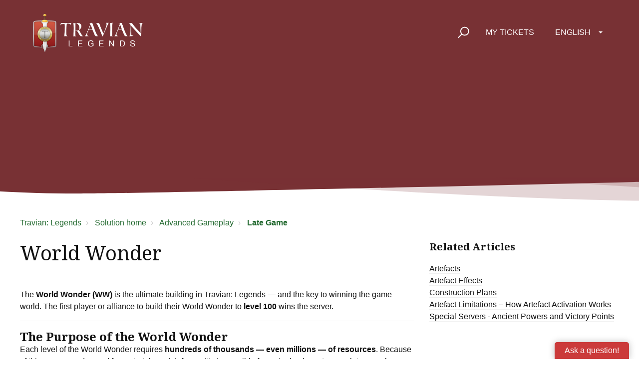

--- FILE ---
content_type: text/html; charset=utf-8
request_url: https://support.travian.com/en/support/solutions/articles/7000067152
body_size: 15332
content:
<!DOCTYPE html>
       
        <!--[if lt IE 7]><html class="no-js ie6 dew-dsm-theme " lang="en" dir="ltr" data-date-format="non_us"><![endif]-->       
        <!--[if IE 7]><html class="no-js ie7 dew-dsm-theme " lang="en" dir="ltr" data-date-format="non_us"><![endif]-->       
        <!--[if IE 8]><html class="no-js ie8 dew-dsm-theme " lang="en" dir="ltr" data-date-format="non_us"><![endif]-->       
        <!--[if IE 9]><html class="no-js ie9 dew-dsm-theme " lang="en" dir="ltr" data-date-format="non_us"><![endif]-->       
        <!--[if IE 10]><html class="no-js ie10 dew-dsm-theme " lang="en" dir="ltr" data-date-format="non_us"><![endif]-->       
        <!--[if (gt IE 10)|!(IE)]><!--><html class="no-js  dew-dsm-theme " lang="en" dir="ltr" data-date-format="non_us"><!--<![endif]-->
	<head>
		
		<!-- GLEAP AI BOT -->

<script>
!function(Gleap,t,i){if(!(Gleap=window.Gleap=window.Gleap||[]).invoked){for(window.GleapActions=[],Gleap.invoked=!0,Gleap.methods=["identify","setEnvironment","setTicketAttribute","setTags","attachCustomData","setCustomData","removeCustomData","clearCustomData","registerCustomAction","trackEvent","setUseCookies","log","preFillForm","showSurvey","sendSilentCrashReport","startFeedbackFlow","startBot","setAppBuildNumber","setAppVersionCode","setApiUrl","setFrameUrl","isOpened","open","close","on","setLanguage","setOfflineMode","startClassicForm","initialize","disableConsoleLogOverwrite","logEvent","hide","enableShortcuts","showFeedbackButton","destroy","getIdentity","isUserIdentified","clearIdentity","openConversations","openConversation","openHelpCenterCollection","openHelpCenterArticle","openHelpCenter","searchHelpCenter","openNewsArticle","openChecklists","startChecklist","openNews","openFeatureRequests","isLiveMode"],Gleap.f=function(e){return function(){var t=Array.prototype.slice.call(arguments);window.GleapActions.push({e:e,a:t})}},t=0;t<Gleap.methods.length;t++)Gleap[i=Gleap.methods[t]]=Gleap.f(i);Gleap.load=function(){var t=document.getElementsByTagName("head")[0],i=document.createElement("script");i.type="text/javascript",i.async=!0,i.src="https://sdk.gleap.io/latest/index.js",t.appendChild(i)},Gleap.load(),
    Gleap.initialize("clTDrdZj22KUls8AO367tAfHKnRDIqZy")
}}();
</script>


<!-- Script and Css version -->
<script type="text/javascript">
    const VERSION = '1';
</script>

<!-- Title for the page -->
<title> World Wonder : Travian: Legends </title>

<!-- Meta information -->

      <meta charset="utf-8" />
      <meta http-equiv="X-UA-Compatible" content="IE=edge,chrome=1" />
      <meta name="description" content= "" />
      <meta name="author" content= "" />
       <meta property="og:title" content="World Wonder" />  <meta property="og:url" content="https://support.travian.com/en/support/solutions/articles/7000067152-world-wonder" />  <meta property="og:description" content=" The World Wonder (WW) is the ultimate building in Travian: Legends — and the key to winning the game world. The first player or alliance to build their World Wonder to level 100 wins the server.   The Purpose of the World Wonder  Each level of th..." />  <meta property="og:image" content="https://s3.eu-central-1.amazonaws.com/euc-cdn.freshdesk.com/data/helpdesk/attachments/production/7024854952/logo/ZveDuWTaNwaci91twxS5ya6ylXb9qOesog.png?X-Amz-Algorithm=AWS4-HMAC-SHA256&amp;amp;X-Amz-Credential=AKIAS6FNSMY2XLZULJPI%2F20260120%2Feu-central-1%2Fs3%2Faws4_request&amp;amp;X-Amz-Date=20260120T055327Z&amp;amp;X-Amz-Expires=604800&amp;amp;X-Amz-SignedHeaders=host&amp;amp;X-Amz-Signature=0e225ec95d0f8e93ba6f41952466e1bf9391f308d246649bc1909db894cb45fc" />  <meta property="og:site_name" content="Travian: Legends" />  <meta property="og:type" content="article" />  <meta name="twitter:title" content="World Wonder" />  <meta name="twitter:url" content="https://support.travian.com/en/support/solutions/articles/7000067152-world-wonder" />  <meta name="twitter:description" content=" The World Wonder (WW) is the ultimate building in Travian: Legends — and the key to winning the game world. The first player or alliance to build their World Wonder to level 100 wins the server.   The Purpose of the World Wonder  Each level of th..." />  <meta name="twitter:image" content="https://s3.eu-central-1.amazonaws.com/euc-cdn.freshdesk.com/data/helpdesk/attachments/production/7024854952/logo/ZveDuWTaNwaci91twxS5ya6ylXb9qOesog.png?X-Amz-Algorithm=AWS4-HMAC-SHA256&amp;amp;X-Amz-Credential=AKIAS6FNSMY2XLZULJPI%2F20260120%2Feu-central-1%2Fs3%2Faws4_request&amp;amp;X-Amz-Date=20260120T055327Z&amp;amp;X-Amz-Expires=604800&amp;amp;X-Amz-SignedHeaders=host&amp;amp;X-Amz-Signature=0e225ec95d0f8e93ba6f41952466e1bf9391f308d246649bc1909db894cb45fc" />  <meta name="twitter:card" content="summary" />  <link rel="canonical" href="https://support.travian.com/en/support/solutions/articles/7000067152-world-wonder" />  <link rel='alternate' hreflang="ar" href="https://support.travian.com/ar/support/solutions/articles/7000067152-%D9%85%D8%B9%D8%AC%D8%B2%D8%A9-%D8%A7%D9%84%D8%B9%D8%A7%D9%84%D9%85"/>  <link rel='alternate' hreflang="cs" href="https://support.travian.com/cs/support/solutions/articles/7000067152-div-sv%C4%9Bta"/>  <link rel='alternate' hreflang="de" href="https://support.travian.com/de/support/solutions/articles/7000067152-weltwunder"/>  <link rel='alternate' hreflang="en" href="https://support.travian.com/en/support/solutions/articles/7000067152-world-wonder"/>  <link rel='alternate' hreflang="es" href="https://support.travian.com/es/support/solutions/articles/7000067152-maravilla-del-mundo"/>  <link rel='alternate' hreflang="fr" href="https://support.travian.com/fr/support/solutions/articles/7000067152-merveille-du-monde"/>  <link rel='alternate' hreflang="it" href="https://support.travian.com/it/support/solutions/articles/7000067152-meraviglia"/>  <link rel='alternate' hreflang="pl" href="https://support.travian.com/pl/support/solutions/articles/7000067152-cud-%C5%9Bwiata"/>  <link rel='alternate' hreflang="pt-PT" href="https://support.travian.com/pt-PT/support/solutions/articles/7000067152-maravilha-do-mundo"/>  <link rel='alternate' hreflang="ru-RU" href="https://support.travian.com/ru-RU/support/solutions/articles/7000067152-%D1%87%D1%83%D0%B4%D0%BE-%D1%81%D0%B2%D0%B5%D1%82%D0%B0"/>  <link rel='alternate' hreflang="tr" href="https://support.travian.com/tr/support/solutions/articles/7000067152-d%C3%BCnya-harikas-"/> 

<!-- Responsive setting -->
<link rel="apple-touch-icon" href="https://s3.eu-central-1.amazonaws.com/euc-cdn.freshdesk.com/data/helpdesk/attachments/production/7024854956/fav_icon/BnUWRi2NOVAzQDW3rLYiEjePT4D9zPHSxg.ico" />
        <link rel="apple-touch-icon" sizes="72x72" href="https://s3.eu-central-1.amazonaws.com/euc-cdn.freshdesk.com/data/helpdesk/attachments/production/7024854956/fav_icon/BnUWRi2NOVAzQDW3rLYiEjePT4D9zPHSxg.ico" />
        <link rel="apple-touch-icon" sizes="114x114" href="https://s3.eu-central-1.amazonaws.com/euc-cdn.freshdesk.com/data/helpdesk/attachments/production/7024854956/fav_icon/BnUWRi2NOVAzQDW3rLYiEjePT4D9zPHSxg.ico" />
        <link rel="apple-touch-icon" sizes="144x144" href="https://s3.eu-central-1.amazonaws.com/euc-cdn.freshdesk.com/data/helpdesk/attachments/production/7024854956/fav_icon/BnUWRi2NOVAzQDW3rLYiEjePT4D9zPHSxg.ico" />
        <meta name="viewport" content="width=device-width, initial-scale=1.0, maximum-scale=5.0, user-scalable=yes" /> 

<meta name="viewport" content="width=device-width, initial-scale=1.0" />
<link rel="preconnect" href="https://fonts.googleapis.com">
<link rel="preconnect" href="https://fonts.gstatic.com" crossorigin>
<link href="https://fonts.googleapis.com/css2?family=Noto+Serif:wght@400;700&display=swap" rel="stylesheet">
<link rel="stylesheet" href="https://use.fontawesome.com/releases/v5.14.0/css/all.css" />
<link rel="stylesheet" href="//cdn.jsdelivr.net/highlight.js/9.10.0/styles/github.min.css" />
<link rel="stylesheet" href="//cdn.jsdelivr.net/jquery.magnific-popup/1.0.0/magnific-popup.css" />



<!-- CMP Integration -->
<script type="text/javascript" data-cmp-ab="1" src="https://cdn.consentmanager.net/delivery/autoblocking/40dcf06677fd.js" data-cmp-host="d.delivery.consentmanager.net" data-cmp-cdn="cdn.consentmanager.net" data-cmp-codesrc="1"></script>
<script data-cmp-ab="1">
    window.cmp_block_ignoredomains = ["eu.fw-cdn.com", "gleap.io", "fw-cdn.com", "freshchat.com", "eu.freshchat.com", "freshdesk.com", "travian.com", "traviangames.com", "jsdelivr.net", "recaptcha.net"];
</script>

<!-- Script and Css version -->
<script>
  const link = document.createElement("link");
  link.rel = "stylesheet";
  link.href = "https://tg-newsbox.traviangames.com/css/freshdesk-portals.css?v=" + VERSION;
  document.head.appendChild(link);
</script>
  
<!-- TG News box -->
<script type="text/javascript">
    const NEWSBOX_URL = 'https://tg-newsbox.traviangames.com';
    const GAME_ID = '09eed1e1-3feb-4cc8-a734-e8c315d311e4';
</script>


		
		<!-- Adding meta tag for CSRF token -->
		<meta name="csrf-param" content="authenticity_token" />
<meta name="csrf-token" content="QE3io2PmmDXkEZfE/gtTFGbxjzt9SgBrmxxD9I3N1KhTBtSRrchqyuQWw1lyyP+DDfuYAhhifYglWN5N118AuA==" />
		<!-- End meta tag for CSRF token -->
		
		<!-- Fav icon for portal -->
		<link rel='shortcut icon' href='https://s3.eu-central-1.amazonaws.com/euc-cdn.freshdesk.com/data/helpdesk/attachments/production/7024854956/fav_icon/BnUWRi2NOVAzQDW3rLYiEjePT4D9zPHSxg.ico' />

		<!-- Base stylesheet -->
 
		<link rel="stylesheet" media="print" href="https://euc-assets2.freshdesk.com/assets/cdn/portal_print-6e04b27f27ab27faab81f917d275d593fa892ce13150854024baaf983b3f4326.css" />
	  		<link rel="stylesheet" media="screen" href="https://euc-assets9.freshdesk.com/assets/cdn/falcon_portal_utils-a58414d6bc8bc6ca4d78f5b3f76522e4970de435e68a5a2fedcda0db58f21600.css" />	

		
		<!-- Theme stylesheet -->

		<link href="/support/theme.css?v=3&amp;d=1768310651" media="screen" rel="stylesheet" type="text/css">

		<!-- Google font url if present -->
		<link href='https://fonts.googleapis.com/css?family=Open+Sans:regular,italic,600,700,700italic' rel='stylesheet' type='text/css' nonce='B6a3X2/ZW5KUKK45tc/FkA=='>

		<!-- Including default portal based script framework at the top -->
		<script src="https://euc-assets3.freshdesk.com/assets/cdn/portal_head_v2-d07ff5985065d4b2f2826fdbbaef7df41eb75e17b915635bf0413a6bc12fd7b7.js"></script>
		<!-- Including syntexhighlighter for portal -->
		<script src="https://euc-assets1.freshdesk.com/assets/cdn/prism-841b9ba9ca7f9e1bc3cdfdd4583524f65913717a3ab77714a45dd2921531a402.js"></script>

		

		<!-- Access portal settings information via javascript -->
		 <script type="text/javascript">     var portal = {"language":"en","name":"Travian: Legends","contact_info":"","current_page_name":"article_view","current_tab":"solutions","vault_service":{"url":"https://vault-service-eu.freshworks.com/data","max_try":2,"product_name":"fd"},"current_account_id":439342,"preferences":{"bg_color":"#ECD6AE","header_color":"#282828","help_center_color":"#ECD6AE","footer_color":"#282828","tab_color":"#282828","tab_hover_color":"#F0A701","btn_background":"#f3f5f7","btn_primary_background":"#F0A701","base_font":"Open Sans","text_color":"#183247","headings_font":"Open Sans","headings_color":"#252525","link_color":"#7D4634","link_color_hover":"#93543F","input_focus_ring_color":"#F0A701","non_responsive":"false"},"image_placeholders":{"spacer":"https://euc-assets1.freshdesk.com/assets/misc/spacer.gif","profile_thumb":"https://euc-assets5.freshdesk.com/assets/misc/profile_blank_thumb-4a7b26415585aebbd79863bd5497100b1ea52bab8df8db7a1aecae4da879fd96.jpg","profile_medium":"https://euc-assets7.freshdesk.com/assets/misc/profile_blank_medium-1dfbfbae68bb67de0258044a99f62e94144f1cc34efeea73e3fb85fe51bc1a2c.jpg"},"falcon_portal_theme":true,"current_object_id":7000067152};     var attachment_size = 20;     var blocked_extensions = "";     var allowed_extensions = "";     var store = { 
        ticket: {},
        portalLaunchParty: {} };    store.portalLaunchParty.ticketFragmentsEnabled = false;    store.pod = "eu-central-1";    store.region = "EU"; </script> 


			
	</head>
	<body>
            	
		
		
		<!-- Notification Messages -->
 <div class="alert alert-with-close notice hide" id="noticeajax"></div> 
<div class="layout layout--anonymous">
  <div class="layout__head">
  	

<header class="topbar bt-container topbar--small" data-topbar>
  <div class="cover">
    <div class="bt-container">
    <div class="bt-container-inner topbar__container-inner">
      <div class="topbar__inner">
        <div class="topbar__col clearfix">
          <div class="logo-wrapper">
            <div class="logo">
              <a href="/en/support/home">
                <img src="https://deek8ilcp2d17.cloudfront.net/travian/t4_legends_logo_white.png" alt="">
              </a>
            </div>
          </div>
          <button type="button" role="button" aria-label="Toggle Navigation" class="lines-button x" data-toggle-menu> <span class="lines"></span> </button>
        </div>

        <div class="topbar__col topbar__menu">
          <div class="topbar__collapse" data-menu>
            <div class="topbar__controls topbar__controls--anonymous">
              <div class="topbar__search">
                <form class="hc-search-form print--remove" autocomplete="off" action="/en/support/search/solutions" id="hc-search-form" data-csrf-ignore="true">
	<div class="hc-search-input">
	<label for="support-search-input" class="hide">Enter your search term here...</label>
		<input placeholder="Enter your search term here..." type="text"
			name="term" class="special" value=""
            rel="page-search" data-max-matches="10" id="support-search-input">
	</div>
	<div class="hc-search-button">
		<button class="btn btn-primary" aria-label="Search" type="submit" autocomplete="off">
			<i class="mobile-icon-search hide-tablet"></i>
			<span class="hide-in-mobile">
				Search
			</span>
		</button>
	</div>
</form>
                <button type="button" role="button" class="topbar__btn-search">
                  <svg xmlns="http://www.w3.org/2000/svg" width="23" height="24" viewBox="0 0 23 24">
                    <g fill="none" fill-rule="evenodd" transform="translate(-6 -2)">
                      <circle cx="19.889" cy="11.611" r="8" stroke="#fff" stroke-width="2" transform="rotate(45 19.89 11.61)"/>
                      <path fill="#fff" fill-rule="nonzero" d="M9.34328327,15.6566781 L11.3432833,15.6566781 L11.3432833,25.6606781 C11.3432833,26.2106781 10.8992833,26.6566781 10.3432833,26.6566781 C9.79128327,26.6566781 9.34328327,26.2116781 9.34328327,25.6606781 L9.34328327,15.6566781 Z" transform="rotate(45 10.343 21.157)"/>
                    </g>
                  </svg>
                </button>
              </div>
<!--              <a class="btn btn-topbar" href="/en/support/tickets/new">
                
                Submit a ticket
                
              </a>-->
              <a class="btn btn-topbar" href="/en/support/tickets">
                
                My Tickets
                
              </a>
              <div class="banner-language-selector pull-right" data-tabs="tabs"
                data-toggle='tooltip' data-placement="bottom" title=""><ul class="language-options" role="tablist"><li class="dropdown"><h5 class="dropdown-toggle" data-toggle="dropdown"><span>English</span><span class="caret"></span></h5><ul class="dropdown-menu " role="menu" aria-labelledby="dropdownMenu"><li><a class="active" tabindex="-1" href="/en/support/solutions/articles/7000067152-world-wonder"><span class='icon-dd-tick-dark'></span>English </a></li><li><a class="" tabindex="-1" href="/ar/support/solutions/articles/7000067152-%D9%85%D8%B9%D8%AC%D8%B2%D8%A9-%D8%A7%D9%84%D8%B9%D8%A7%D9%84%D9%85">Arabic</a></li><li><a class="" tabindex="-1" href="/cs/support/solutions/articles/7000067152-div-sv%C4%9Bta">Czech</a></li><li><a class="" tabindex="-1" href="/fr/support/solutions/articles/7000067152-merveille-du-monde">French</a></li><li><a class="" tabindex="-1" href="/de/support/solutions/articles/7000067152-weltwunder">German</a></li><li><a class="" tabindex="-1" href="/it/support/solutions/articles/7000067152-meraviglia">Italian</a></li><li><a class="" tabindex="-1" href="/pl/support/solutions/articles/7000067152-cud-%C5%9Bwiata">Polish</a></li><li><a class=" unavailable-language" tabindex="-1" href="/pt-BR/support/solutions/articles/7000067152-world-wonder">Portuguese (BR)</a></li><li><a class="" tabindex="-1" href="/pt-PT/support/solutions/articles/7000067152-maravilha-do-mundo">Portuguese/Portugal</a></li><li><a class="" tabindex="-1" href="/ru-RU/support/solutions/articles/7000067152-%D1%87%D1%83%D0%B4%D0%BE-%D1%81%D0%B2%D0%B5%D1%82%D0%B0">Russian</a></li><li><a class="" tabindex="-1" href="/es/support/solutions/articles/7000067152-maravilla-del-mundo">Spanish</a></li><li><a class="" tabindex="-1" href="/tr/support/solutions/articles/7000067152-d%C3%BCnya-harikas-">Turkish</a></li></ul></li></ul></div> <div class="welcome">Welcome <b></b> </div>  <b><a href="/en/support/login"><b>Login</b></a></b>
            </div>
          </div>
        </div>
      </div>
    </div>
  </div>
  </div>
  <!-- Newsbox Start-->
  <div id="newsbox" class="newsbox"></div>
  <!-- Newsbox End -->

  <!-- Search and page links for the page -->
  
  
  
</header>


		<div class="waves waves--small " data-wave-small>
		  <svg xmlns="http://www.w3.org/2000/svg" viewBox="0 0 1900 47" xmlns:xlink="http://www.w3.org/1999/xlink">
		    <g fill="none" fill-rule="evenodd">
		      <path fill-rule="nonzero" d="M403.925926,32 C583.088889,32 1900,0 1900,0 L0,0 C0,0 163.540741,32 403.925926,32 Z" transform="translate(-250)" />
		      <path fill-opacity="0.2" fill-rule="nonzero" d="M1342.66667,76 C1552.37037,76 1900,0.2 1900,0.2 L0,0.2 C0,0.2 896.518519,76 1342.66667,76 Z" transform="translate(0 -29)"  />
		      <path fill-opacity="0.2" fill-rule="nonzero" d="M1342.66667,76 C1552.37037,76 1900,0.2 1900,0.2 L0,0.2 C0,0.2 896.518519,76 1342.66667,76 Z" transform="translate(617 -29)"  />
		    </g>
		  </svg>
		</div>

  </div>
  <div class="layout__content">

    
      <div class="bt-container">
        <div class="bt-container-inner">
    
        
    <div class="article-page">
  <div class="row clearfix">
    <div class="column column--sm-12">
      <ol class="breadcrumbs">
        <li>
          <a href="/en/support/home">Travian: Legends</a>

        </li>
        <li title="Solution home">
		<a href="/en/support/solutions">Solution home</a>
        </li>
        <li title="Advanced Gameplay">
          <a href="/en/support/solutions/7000038670">Advanced Gameplay</a>
        </li>
        <li title="Late Game">
          <b><a href="/en/support/solutions/folders/7000044907">Late Game</a></b>
        </li>
      </ol>
    </div>
  </div>

  <div class="row clearfix">
    <div class="column column--sm-8">
      <article class="article clearfix" itemscope itemtype="http://schema.org/Article">
        <header class="article-header">
          <h1 class="article__title" itemprop="name">
            World Wonder
          </h1>

          <div class="article-meta">
            <div class="article-meta__col article-meta__col--main">
              <div class="entry-info">
                <div class="entry-info__content">
                  <!-- <div class="meta">Modified on: Tue, 11 Nov, 2025 at 11:57 AM</div> -->
                </div>
              </div>
            </div>
          </div>
        </header>

        <div class="article__body markdown" itemprop="articleBody">
          <p data-end="504" data-start="300" dir="ltr">The <strong data-end="325" data-start="304">World Wonder (WW)</strong> is the ultimate building in Travian: Legends — and the key to winning the game world. The first player or alliance to build their World Wonder to <strong data-end="487" data-start="474">level 100</strong> wins the server.</p><hr data-start="506" data-end="509"><h3 data-end="546" data-start="511">The Purpose of the World Wonder</h3><p data-end="903" data-start="548" dir="ltr">Each level of the World Wonder requires <strong data-end="644" data-start="588">hundreds of thousands — even millions — of resources</strong>. Because of this enormous demand for materials and defense, it’s impossible for a single player to complete one alone. Usually, <strong data-end="820" data-start="777">entire alliances and their confederates</strong> work together to collect resources, defend the World Wonder, and manage logistics. Building and maintaining a World Wonder is the most challenging and coordinated task in the game.</p><p data-end="1126" data-start="1004">Learn about related items here: <a class="decorated-link" data-end="1126" data-start="1036" href="https://support.travian.com/support/solutions/articles/7000068050" rel="noopener noreferrer" target="_blank">Construction Plans</a></p><hr data-start="1128" data-end="1131"><h3 data-end="1158" data-start="1133">World Wonder Villages</h3><p data-end="1286" data-start="1160">From the start of every game world, <strong data-end="1210" data-start="1196">the Natars</strong> hold several key villages — including 14 special <strong data-end="1285" data-start="1260">World Wonder villages</strong>:</p><ul data-end="1606" data-start="1288"><li data-end="1369" data-start="1288"><p data-end="1369" data-start="1290">8 villages <strong data-end="1326" data-start="1301">outside the grey area</strong>, each with <strong data-end="1367" data-start="1338">50% more defending troops</strong></p></li><li data-end="1438" data-start="1370"><p data-end="1438" data-start="1372">6 villages <strong data-end="1407" data-start="1383">inside the grey area</strong> in the <strong data-end="1436" data-start="1415">center of the map</strong></p></li><li data-end="1502" data-start="1439"><p data-end="1502" data-start="1441">The <strong data-end="1462" data-start="1445">Natar capital</strong> always appears at coordinates <strong data-end="1500" data-start="1493">0|0</strong></p></li><li data-end="1606" data-start="1503"><p data-end="1606" data-start="1505">Other Natarian villages may appear later, as deleted player villages are converted to Natar control</p></li></ul><p data-end="1747" data-start="1608">Any of these <strong data-end="1646" data-start="1621">World Wonder villages</strong> (except the Natar capital) can be <strong data-end="1705" data-start="1681">conquered by players</strong> and used to <strong data-end="1746" data-start="1718">construct a World Wonder</strong>.</p><hr data-start="1749" data-end="1752"><h3 data-end="1799" data-start="1754">Important Rules for World Wonder Villages</h3><p data-end="1877" data-start="1801">World Wonder villages follow <strong data-end="1847" data-start="1830">special rules</strong> that differ from normal ones:</p><ul data-end="2573" data-start="1879"><li data-end="1958" data-start="1879"><p data-end="1958" data-start="1881"><strong data-end="1915" data-start="1881">No Walls or Residences/Palaces</strong> – These buildings cannot be constructed.</p></li><li data-end="2068" data-start="1959"><p data-end="2068" data-start="1961"><strong data-end="1978" data-start="1961">No Gold Usage</strong> – Gold cannot be used for any actions in this village (no NPC trade, no instant build).</p></li><li data-end="2157" data-start="2069"><p data-end="2157" data-start="2071"><strong data-end="2094" data-start="2071">Two Levels Queuable</strong> – You may queue up to <strong data-end="2144" data-start="2117">two World Wonder levels</strong> at a time.</p></li><li data-end="2233" data-start="2158"><p data-end="2233" data-start="2160"><strong data-end="2182" data-start="2160">No Cultural Points</strong> – The village does not generate cultural points.</p></li><li data-end="2315" data-start="2234"><p data-end="2315" data-start="2236"><strong data-end="2259" data-start="2236">Faster Construction</strong> – All building times are <strong data-end="2300" data-start="2285">50% shorter</strong> than normal.</p></li><li data-end="2445" data-start="2316"><p data-end="2445" data-start="2318"><strong data-end="2346" data-start="2318">Reduced Crop Consumption</strong> – After construction plans appear, troops in the World Wonder village consume <strong data-end="2442" data-start="2425">only 50% crop</strong>.</p></li><li data-end="2573" data-start="2446"><p data-end="2573" data-start="2448"><strong data-end="2471" data-start="2448">Cannot Be Conquered</strong> – Once the World Wonder reaches <strong data-end="2515" data-start="2504">level 1</strong>, the village can <strong data-end="2555" data-start="2533">no longer be taken</strong> by other players.</p></li></ul><hr data-start="2575" data-end="2578"><h3 data-end="2605" data-start="2580">Server End Conditions</h3><p data-end="2661" data-start="2607">The server ends when <strong data-end="2660" data-start="2628">one of the following happens</strong>:</p><ol data-end="2789" data-start="2663"><li data-end="2721" data-start="2663"><p data-end="2721" data-start="2666">A <strong data-end="2693" data-start="2668">player’s World Wonder</strong> reaches <strong data-end="2715" data-start="2702">level 100</strong>, or</p></li><li data-end="2789" data-start="2722"><p data-end="2789" data-start="2725">The <strong data-end="2739" data-start="2729">Natars</strong> complete their <strong data-end="2775" data-start="2755">own World Wonder</strong> at level 100.</p></li></ol><hr data-start="2791" data-end="2794"><h3 data-end="2822" data-start="2796">The Natar World Wonder</h3><p data-end="3112" data-start="2824" dir="ltr">The Natars begin constructing their own World Wonder <strong data-end="2901" data-start="2877">a set number of days</strong> after the server starts. If they reach <strong data-end="2955" data-start="2943">level 75</strong>, all their remaining forces are recalled to defend their Wonder — meaning they will <strong data-end="3060" data-start="3040">no longer attack</strong> player-controlled World Wonders from that point on.</p><hr data-start="3114" data-end="3117"><h3 data-end="3150" data-start="3119">Construction Costs and Time</h3><p data-end="3430" data-start="3152" dir="ltr">Each level of the World Wonder requires <strong data-end="3230" data-start="3192">huge amounts of resources and time</strong>, depending on the game speed (1x, 2x, 3x, 5x, or 10x). Exact construction values are handled automatically by the system and can be checked directly in-game when managing your World Wonder village.</p><hr data-start="3432" data-end="3435"><h3 data-end="3462" data-start="3437">Summary of Key Points</h3><div class="_tableContainer_1rjym_1"><div class="group _tableWrapper_1rjym_13 flex w-fit flex-col-reverse"><table class="w-fit min-w-(--thread-content-width)" data-end="3986" data-start="3464"><thead data-end="3488" data-start="3464"><tr data-end="3488" data-start="3464"><th data-col-size="sm" data-end="3473" data-start="3464">Aspect</th><th data-col-size="md" data-end="3488" data-start="3473">Description</th></tr></thead><tbody data-end="3986" data-start="3515"><tr data-end="3586" data-start="3515"><td data-col-size="sm" data-end="3531" data-start="3515"><strong data-end="3530" data-start="3517">Main Goal</strong></td><td data-col-size="md" data-end="3586" data-start="3531">Build a World Wonder to level 100 to win the server</td></tr><tr data-end="3676" data-start="3587"><td data-col-size="sm" data-end="3610" data-start="3587"><strong data-end="3609" data-start="3589">Who Can Build It</strong></td><td data-col-size="md" data-end="3676" data-start="3610">Players or alliances that conquer a Natar World Wonder village</td></tr><tr data-end="3735" data-start="3677"><td data-col-size="sm" data-end="3692" data-start="3677"><strong data-end="3691" data-start="3679">Gold Use</strong></td><td data-col-size="md" data-end="3735" data-start="3692">Not available (no NPC or instant build)</td></tr><tr data-end="3815" data-start="3736"><td data-col-size="sm" data-end="3762" data-start="3736"><strong data-end="3761" data-start="3738">Defense Requirement</strong></td><td data-col-size="md" data-end="3815" data-start="3762">Extremely high; must be supported by the alliance</td></tr><tr data-end="3878" data-start="3816"><td data-col-size="sm" data-end="3840" data-start="3816"><strong data-end="3839" data-start="3818">Construction Time</strong></td><td data-col-size="md" data-end="3878" data-start="3840">Half of normal village build times</td></tr><tr data-end="3925" data-start="3879"><td data-col-size="sm" data-end="3894" data-start="3879"><strong data-end="3893" data-start="3881">Crop Use</strong></td><td data-col-size="md" data-end="3925" data-start="3894">50% less after plans appear</td></tr><tr data-end="3986" data-start="3926"><td data-col-size="sm" data-end="3943" data-start="3926"><strong data-end="3942" data-start="3928">Server End</strong></td><td data-col-size="md" data-end="3986" data-start="3943" dir="ltr">When a player or Natars reach level 100</td></tr></tbody></table></div></div><p dir="ltr"><br></p><p dir="ltr"><br></p><p dir="ltr">In the table below you can find the construction costs and time for each level of World Wonder.</p><p dir="ltr"><br></p><p><iframe src="https://knowledgebase.legends.travian.com/en-US/buildings/40" width="100%" sandbox="allow-scripts allow-forms allow-same-origin allow-presentation" style="border: none; height: 5090px;"></iframe></p>
        </div>

        
      </article>

      <footer class="article-footer clearfix">
     <!--   <p class="article-vote" id="voting-container" 
											data-user-id="" 
											data-article-id="7000067152"
											data-language="en">
										Did you find it helpful?<span data-href="/en/support/solutions/articles/7000067152/thumbs_up" class="vote-up a-link" id="article_thumbs_up" 
									data-remote="true" data-method="put" data-update="#voting-container" 
									data-user-id=""
									data-article-id="7000067152"
									data-language="en"
									data-update-with-message="Glad we could be helpful. Thanks for the feedback.">
								Yes</span><span class="vote-down-container"><span data-href="/en/support/solutions/articles/7000067152/thumbs_down" class="vote-down a-link" id="article_thumbs_down" 
									data-remote="true" data-method="put" data-update="#vote-feedback-form" 
									data-user-id=""
									data-article-id="7000067152"
									data-language="en"
									data-hide-dom="#voting-container" data-show-dom="#vote-feedback-container">
								No</span></span></p><a class="hide a-link" id="vote-feedback-form-link" data-hide-dom="#vote-feedback-form-link" data-show-dom="#vote-feedback-container">Send feedback</a><div id="vote-feedback-container"class="hide">	<div class="lead">Sorry we couldn't be helpful. Help us improve this article with your feedback.</div>	<div id="vote-feedback-form">		<div class="sloading loading-small loading-block"></div>	</div></div>-->
      </footer>
    </div>
    <div class="column column--sm-4">
      <div class="article-sidebar">
        
          <div class="related-articles">
            <h4 class="related-articles__title">Related Articles</h4>
            <ul class="related-articles__list">
              
                
                <li>
                  <a href="/en/support/solutions/articles/7000060687-artefacts">Artefacts</a>
                  </li>
                
              
                
                <li>
                  <a href="/en/support/solutions/articles/7000060572-artefact-effects">Artefact Effects</a>
                  </li>
                
              
                
              
                
                <li>
                  <a href="/en/support/solutions/articles/7000068050-construction-plans">Construction Plans</a>
                  </li>
                
              
                
                <li>
                  <a href="/en/support/solutions/articles/7000069907-artefact-limitations-how-artefact-activation-works">Artefact Limitations – How Artefact Activation Works</a>
                  </li>
                
              
                
                <li>
                  <a href="/en/support/solutions/articles/7000070347-special-servers-ancient-powers-and-victory-points">Special Servers - Ancient Powers and Victory Points</a>
                  </li>
                
              
            </ul>
          </div>
        
      </div>
    </div>
  </div>
</div>
        
    
        </div>
      </div>
    

  </div>
  
  <div class="layout__footer">
		<footer class="footer-container">
  <div class="footer-container__wrapper bt-container">
    <div class="waves waves--footer">
      <svg xmlns="http://www.w3.org/2000/svg" viewBox="0 0 1900 100" width="1900" xmlns:xlink="http://www.w3.org/1999/xlink">
        <g transform="translate(-578)">
          <path class="waves__wave waves__wave-footer-with-opacity" d="M0,74.3635517 C0,74.3635517 149.686491,112.453979 552.5,94.3635517 C955.313509,76.2731247 1085.21689,63.4466345 1336,24.3635517 C1586.78311,-14.7195311 1900,116 1900,116 L1900,684.363552 L0,684.363552 L0,74.3635517 Z" opacity="0.4"/>
          <path class="waves__wave waves__wave-footer-with-opacity" d="M578,21 C578,21 700,-7.5 1130.5,61.7525987 C1561,131.005197 1663.21689,18.4672903 1914,3.21512382 C2164.78311,-12.0370427 2478,51.0201205 2478,51.0201205 L2478,292 L578,292 L578,21 Z" opacity="0.4"/>
          <path class="waves__wave waves__wave--footer-primary" d="M578,81.0871789 C729,43 948.5,20.5 1208.5,38.5 C1468.5,56.5 2141,147 2478,10 C2478,159 2478,645.450731 2478,645.450731 L578,645.450731 C578,645.450731 578,129 578,81.0871789 Z"/>
        </g>
      </svg>
    </div>
        <section class="footer-submit-ticket" data-footer-submit-ticket>
          <h2 class="footer-submit-ticket__title">
            
Can't find what you're looking for?

          </h2>
          <h4 class="footer-submit-ticket__subtitle">
            
Let us help you right now!

          </h4>
	
			
			
			  <a href="https://support.travian.com/en/support/solutions/articles/7000058497" target="_blank" class="btn btn--default">
            
            Known Bugs & Issues
            
          </a>
          
          <a href="/en/support/tickets/new" class="btn btn--default">
            
            Submit a ticket
            
          </a>

           </section>    
    <div class="bt-container-inner footer-container__inner">
      <div class="footer-container__col footer-container__col--copyright">
        <a href="https://www.traviangames.com/terms">
          
Terms & Conditions

        </a>
        <a href="https://www.travian.com/imprint">
          
Imprint

        </a>
      </div>
      <div class="footer-container__col footer-container__col--social-links">
        <a href="https://www.facebook.com/traviannews/" target="_blank" class="footer-social-link fab fa-facebook-f"></a>
        <a href="https://discord.com/invite/A9xrMpz" target="_blank" class="footer-social-link fab fa-discord"></a>
        <a href="https://www.youtube.com/user/TravianBrowsergame" target="_blank" class="footer-social-link fab fa-youtube"></a>
      </div>
    </div>
  </div>

  <script>
    <!-- Hide "my tickets" link if user is not login -->
    var userLoggedIn = false;
    if(!userLoggedIn) {
      var link = document.getElementById('supportTicketsLink');
      if (link) {
        link.style.display = 'none';
      }
    }
    
    <!-- Remove custom ugly css from languages menu -->
    var elements = document.querySelectorAll('ul li a span');
    [].forEach.call(elements, function(el) {
      el.classList.remove("label");
      el.classList.remove("pull-right");
    }); 
                                                
    // Adjust supported languages
    let supportedLanguages = [
      'en', 'de', 'it', 'fr', 'pt-PT', 'es', 'nl', 'cz', 'sk', 'el', 'tr', 'ru', 'ru-RU', 'id', 'lt', 'ms',
      'pl', 'bs', 'hr', 'sr', 'hu', 'ar', 'sl', 'sr', 'vi', 'cs'
    ];

    let languageElements = document.querySelectorAll('ul.language-options > li > ul > li > a');
    [].forEach.call(languageElements, function (element) {
      let arr = element.getAttribute('href').split('/');
      let languageCode = arr[1];

      if (!supportedLanguages.includes(languageCode)) {
        element.parentElement.remove();
      }
    });

    <!-- Hide sidebar if ticket survey is empty -->
    var survey = document.getElementById('ticket__survey');
    if (survey && survey.textContent.trim() === '') {
      survey.parentElement.remove();
    }

    <!-- Modify bullet colored list for arabic language -->
    var currentLanguageCode = 'en';
    if (currentLanguageCode === 'ar') {
      jQuery.find('.list-bullet li').each(function (e) {
        e.classList.add("arabic-list-li");
      });
    }
  </script>

</footer>

  </div>
</div>

<script src="//cdn.jsdelivr.net/jquery.magnific-popup/1.0.0/jquery.magnific-popup.min.js"></script>
<script src="//cdn.jsdelivr.net/highlight.js/9.10.0/highlight.min.js"></script>

<script>
	(function($) {
  hljs.initHighlightingOnLoad();

  var BT_SETTINGS = {
    css: {
      activeClass: 'is-active',
      hiddenClass: 'is-hidden',
      visibleClass: 'is-visible'
    }
  };

	  var $topbar = $('[data-topbar]');
	  var $topSearchBar = $('.topbar__search .hc-search-form');
	  var $topSearchBarQuery = $topSearchBar.find('input.special');
	  var $topSearchBarBtn = $('.topbar__btn-search');

	  $topbar.removeClass(BT_SETTINGS.css.hiddenClass);

	  $('[data-toggle-menu]').click(function() {
	    $(this).toggleClass(BT_SETTINGS.css.activeClass);
	    $('[data-menu]').toggle();
	  });

	  $('.image-with-lightbox').magnificPopup({
	    type: 'image',
	    closeOnContentClick: true,
	    closeBtnInside: false,
	    fixedContentPos: true,
	    mainClass: 'mfp-with-zoom', // class to remove default margin from left and right side
	    image: {
	      verticalFit: true
	    },
	    zoom: {
	      enabled: true,
	      duration: 300 // don't foget to change the duration also in CSS
	    }
	  });

	  $('.image-with-video-icon').magnificPopup({
	    disableOn: 700,
	    type: 'iframe',
	    mainClass: 'mfp-fade',
	    removalDelay: 160,
	    preloader: false,
	    fixedContentPos: false
	  });

	  $('.accordion__item-title').on('click', function() {
	    var $title = $(this);
	    $title.toggleClass('accordion__item-title--active');
	    $title
	      .parents('.accordion__item')
	      .find('.accordion__item-content')
	      .slideToggle();
	  });

	  $('.tabs-link').click(function(e) {
	    e.preventDefault();
	    var $link = $(this);
	    var tabIndex = $link.index();
	    var $tab = $link.parents('.tabs').find('.tab').eq(tabIndex);
	    $link
	      .addClass(BT_SETTINGS.css.activeClass)
	      .siblings()
	      .removeClass(BT_SETTINGS.css.activeClass);
	    $tab
	      .removeClass(BT_SETTINGS.css.hiddenClass)
	      .siblings('.tab')
	      .addClass(BT_SETTINGS.css.hiddenClass);
	  });

	  $topSearchBarBtn.click(function() {
	    $(this).addClass(BT_SETTINGS.css.hiddenClass);
	    $topSearchBar.addClass(BT_SETTINGS.css.visibleClass);
	    $topSearchBarQuery.focus();
	  });

	  $(document).mouseup(function(e) {
	    if (!$topSearchBarQuery.is(e.target)) {
	      $topSearchBar.removeClass(BT_SETTINGS.css.visibleClass);
	      $topSearchBarBtn.removeClass(BT_SETTINGS.css.hiddenClass);
	    }
	  });

	  // Fix animated icons
	  $('.fa-spin').empty();

	  $('.topbar__search input.special').attr('placeholder', 'Search');
	})(jQuery);
</script>



			<script src="https://euc-assets1.freshdesk.com/assets/cdn/portal_bottom-0fe88ce7f44d512c644a48fda3390ae66247caeea647e04d017015099f25db87.js"></script>

		<script src="https://euc-assets5.freshdesk.com/assets/cdn/redactor-642f8cbfacb4c2762350a557838bbfaadec878d0d24e9a0d8dfe90b2533f0e5d.js"></script> 
		<script src="https://euc-assets4.freshdesk.com/assets/cdn/lang/en-4a75f878b88f0e355c2d9c4c8856e16e0e8e74807c9787aaba7ef13f18c8d691.js"></script>
		<!-- for i18n-js translations -->
  		<script src="https://euc-assets1.freshdesk.com/assets/cdn/i18n/portal/en-7dc3290616af9ea64cf8f4a01e81b2013d3f08333acedba4871235237937ee05.js"></script>
		<!-- Including default portal based script at the bottom -->
		<script nonce="B6a3X2/ZW5KUKK45tc/FkA==">
//<![CDATA[
	
	jQuery(document).ready(function() {
					
		// Setting the locale for moment js
		moment.lang('en');

		var validation_meassages = {"required":"This field is required.","remote":"Please fix this field.","email":"Please enter a valid email address.","url":"Please enter a valid URL.","date":"Please enter a valid date.","dateISO":"Please enter a valid date ( ISO ).","number":"Please enter a valid number.","digits":"Please enter only digits.","creditcard":"Please enter a valid credit card number.","equalTo":"Please enter the same value again.","two_decimal_place_warning":"Value cannot have more than 2 decimal digits","select2_minimum_limit":"Please type %{char_count} or more letters","select2_maximum_limit":"You can only select %{limit} %{container}","maxlength":"Please enter no more than {0} characters.","minlength":"Please enter at least {0} characters.","rangelength":"Please enter a value between {0} and {1} characters long.","range":"Please enter a value between {0} and {1}.","max":"Please enter a value less than or equal to {0}.","min":"Please enter a value greater than or equal to {0}.","select2_maximum_limit_jq":"You can only select {0} {1}","facebook_limit_exceed":"Your Facebook reply was over 8000 characters. You'll have to be more clever.","messenger_limit_exceeded":"Oops! You have exceeded Messenger Platform's character limit. Please modify your response.","not_equal_to":"This element should not be equal to","email_address_invalid":"One or more email addresses are invalid.","twitter_limit_exceed":"Oops! You have exceeded Twitter's character limit. You'll have to modify your response.","password_does_not_match":"The passwords don't match. Please try again.","valid_hours":"Please enter a valid hours.","reply_limit_exceed":"Your reply was over 2000 characters. You'll have to be more clever.","url_format":"Invalid URL format","url_without_slash":"Please enter a valid URL without '/'","link_back_url":"Please enter a valid linkback URL","requester_validation":"Please enter a valid requester details or <a href=\"#\" id=\"add_requester_btn_proxy\">add new requester.</a>","agent_validation":"Please enter valid agent details","email_or_phone":"Please enter a Email or Phone Number","upload_mb_limit":"Upload exceeds the available 15MB limit","invalid_image":"Invalid image format","atleast_one_role":"At least one role is required for the agent","invalid_time":"Invalid time.","remote_fail":"Remote validation failed","trim_spaces":"Auto trim of leading & trailing whitespace","hex_color_invalid":"Please enter a valid hex color value.","name_duplication":"The name already exists.","invalid_value":"Invalid value","invalid_regex":"Invalid Regular Expression","same_folder":"Cannot move to the same folder.","maxlength_255":"Please enter less than 255 characters","decimal_digit_valid":"Value cannot have more than 2 decimal digits","atleast_one_field":"Please fill at least {0} of these fields.","atleast_one_portal":"Select atleast one portal.","custom_header":"Please type custom header in the format -  header : value","same_password":"Should be same as Password","select2_no_match":"No matching %{container} found","integration_no_match":"no matching data...","time":"Please enter a valid time","valid_contact":"Please add a valid contact","field_invalid":"This field is invalid","select_atleast_one":"Select at least one option.","ember_method_name_reserved":"This name is reserved and cannot be used. Please choose a different name."}	

		jQuery.extend(jQuery.validator.messages, validation_meassages );


		jQuery(".call_duration").each(function () {
			var format,time;
			if (jQuery(this).data("time") === undefined) { return; }
			if(jQuery(this).hasClass('freshcaller')){ return; }
			time = jQuery(this).data("time");
			if (time>=3600) {
			 format = "hh:mm:ss";
			} else {
				format = "mm:ss";
			}
			jQuery(this).html(time.toTime(format));
		});
	});

	// Shortcuts variables
	var Shortcuts = {"global":{"help":"?","save":"mod+return","cancel":"esc","search":"/","status_dialog":"mod+alt+return","save_cuctomization":"mod+shift+s"},"app_nav":{"dashboard":"g d","tickets":"g t","social":"g e","solutions":"g s","forums":"g f","customers":"g c","reports":"g r","admin":"g a","ticket_new":"g n","compose_email":"g m"},"pagination":{"previous":"alt+left","next":"alt+right","alt_previous":"j","alt_next":"k"},"ticket_list":{"ticket_show":"return","select":"x","select_all":"shift+x","search_view":"v","show_description":"space","unwatch":"w","delete":"#","pickup":"@","spam":"!","close":"~","silent_close":"alt+shift+`","undo":"z","reply":"r","forward":"f","add_note":"n","scenario":"s"},"ticket_detail":{"toggle_watcher":"w","reply":"r","forward":"f","add_note":"n","close":"~","silent_close":"alt+shift+`","add_time":"m","spam":"!","delete":"#","show_activities_toggle":"}","properties":"p","expand":"]","undo":"z","select_watcher":"shift+w","go_to_next":["j","down"],"go_to_previous":["k","up"],"scenario":"s","pickup":"@","collaboration":"d"},"social_stream":{"search":"s","go_to_next":["j","down"],"go_to_previous":["k","up"],"open_stream":["space","return"],"close":"esc","reply":"r","retweet":"shift+r"},"portal_customizations":{"preview":"mod+shift+p"},"discussions":{"toggle_following":"w","add_follower":"shift+w","reply_topic":"r"}};
	
	// Date formats
	var DATE_FORMATS = {"non_us":{"moment_date_with_week":"ddd, D MMM, YYYY","datepicker":"d M, yy","datepicker_escaped":"d M yy","datepicker_full_date":"D, d M, yy","mediumDate":"d MMM, yyyy"},"us":{"moment_date_with_week":"ddd, MMM D, YYYY","datepicker":"M d, yy","datepicker_escaped":"M d yy","datepicker_full_date":"D, M d, yy","mediumDate":"MMM d, yyyy"}};

	var lang = { 
		loadingText: "Please Wait...",
		viewAllTickets: "View all tickets"
	};


//]]>
</script> 

		

		<img src='/en/support/solutions/articles/7000067152-world-wonder/hit' alt='Article views count' aria-hidden='true'/>
		<script type="text/javascript">
     		I18n.defaultLocale = "en";
     		I18n.locale = "en";
		</script>
			
    	


		<!-- Include dynamic input field script for signup and profile pages (Mint theme) -->

	</body>
</html>


--- FILE ---
content_type: text/html
request_url: https://knowledgebase.legends.travian.com/en-US/buildings/40
body_size: 369
content:
<!DOCTYPE html>
<html lang="en">
<head>
    <meta charset="UTF-8">
    <title>Travian Buildings</title>
    <link href="/main.css" media="screen, projection" rel="stylesheet" type="text/css"/>
    <script defer src="/vendor.js" type="text/javascript"></script>
    <script defer src="/runtime.js" type="text/javascript"></script>
    <script defer src="/main.js" type="text/javascript"></script>
</head>
<body>
    <div id="react-router-root"></div>
</body>
</html>


--- FILE ---
content_type: text/css
request_url: https://knowledgebase.legends.travian.com/main.css
body_size: 56284
content:
.travianBuildingOverview{overflow-x:auto;padding:1em}.travianBuildingOverview .gap-1{gap:.2em}.travianBuildingOverview .gap-2{gap:.4em}.travianBuildingOverview .gap-5{gap:1em}.travianBuildingOverview .gap-10{gap:2em}.travianBuildingOverview .mb-1{margin-bottom:.2em}.travianBuildingOverview .mt-1{margin-top:.2em}.travianBuildingOverview .my-1{margin-bottom:.2em;margin-top:.2em}.travianBuildingOverview .mb-2{margin-bottom:.4em}.travianBuildingOverview .mt-2{margin-top:.4em}.travianBuildingOverview .my-2{margin-bottom:.4em;margin-top:.4em}.travianBuildingOverview .mb-3{margin-bottom:.6em}.travianBuildingOverview .mt-3{margin-top:.6em}.travianBuildingOverview .my-3{margin-bottom:.6em;margin-top:.6em}.travianBuildingOverview .mb-4{margin-bottom:.8em}.travianBuildingOverview .mt-4{margin-top:.8em}.travianBuildingOverview .my-4{margin-bottom:.8em;margin-top:.8em}.travianBuildingOverview .mb-5{margin-bottom:1em}.travianBuildingOverview .mt-5{margin-top:1em}.travianBuildingOverview .my-5{margin-bottom:1em;margin-top:1em}.travianBuildingOverview .mainBuildingInput{width:3em}.travianBuildingOverview .categoryContainer{column-gap:1em;display:flex;flex-wrap:wrap;row-gap:3em;width:100%}.travianBuildingOverview .categoryContainer>*{flex-basis:240px;flex-grow:1}.travianBuildingOverview .categoryContainer .buildingsContainer{border-radius:.125em;cursor:pointer;font-size:1.15em}.travianBuildingOverview .categoryContainer .buildingContainer{border:1px solid #0000;padding:0 .2em}.travianBuildingOverview .categoryContainer .buildingContainer:hover{background-color:#d6d6d6}.travianBuildingOverview .categoryContainer .buildingContainer.buildingRequirementState-required{background-color:#00ff0040;border:1px solid lime}.travianBuildingOverview .categoryContainer .buildingContainer.buildingRequirementState-requiredAlt{background-color:rgba(0,255,0,.125);border:1px solid #00ff0080}.travianBuildingOverview .categoryContainer .buildingContainer.buildingRequirementState-blocked{background-color:#ff000040;border:1px solid red}.travianBuildingOverview .categoryContainer .buildingContainer .levelRequirementContainer{font-weight:700}.travianBuildingOverview .categoryContainer .categoryHeader{font-size:1.4em;font-weight:700}.travianBuildingOverview .buildingDetailContainer{max-width:1024px;min-width:625px}.travianBuildingOverview .buildingDetailContainer .buildingHeader .buildingTitleImage{height:32px}.travianBuildingOverview .buildingDetailContainer .buildingHeader .buildingTitle{font-size:1.4em;font-weight:700}.travianBuildingOverview .buildingDetailContainer .buildingHeader .buildingClose{cursor:pointer;font-weight:700;height:32px;width:32px}.travianBuildingOverview .buildingDetailContainer .buildingLevelTable .buildingLevelRow>div{word-wrap:break-word;word-break:break-all}@media not screen and (max-width:1023px){.travianBuildingOverview .buildingDetailContainer .buildingLevelTable .buildingLevelRow>div{grid-area:unset!important}.travianBuildingOverview .buildingDetailContainer .buildingLevelTable .valueIcon{display:none!important}.travianBuildingOverview .buildingDetailContainer .buildingLevelTable.effectCount0 .buildingLevelRow{grid-template-columns:4em repeat(5,1fr) 4em 4em repeat(1,1fr)}.travianBuildingOverview .buildingDetailContainer .buildingLevelTable.effectCount1 .buildingLevelRow{grid-template-columns:4em repeat(5,1fr) 4em 4em repeat(2,1fr)}.travianBuildingOverview .buildingDetailContainer .buildingLevelTable.effectCount2 .buildingLevelRow{grid-template-columns:4em repeat(5,1fr) 4em 4em repeat(3,1fr)}.travianBuildingOverview .buildingDetailContainer .buildingLevelTable.effectCount3 .buildingLevelRow{grid-template-columns:4em repeat(5,1fr) 4em 4em repeat(4,1fr)}.travianBuildingOverview .buildingDetailContainer .buildingLevelTable .buildingLevelRow>div:last-child{padding:0 .33em}}@media only screen and (max-width:1023px){.travianBuildingOverview .buildingDetailContainer .buildingLevelTable .buildingLevelRow>:first-child,.travianBuildingOverview .buildingDetailContainer .buildingLevelTable .buildingLevelRow>:nth-child(2),.travianBuildingOverview .buildingDetailContainer .buildingLevelTable .buildingLevelRow>:nth-child(3),.travianBuildingOverview .buildingDetailContainer .buildingLevelTable .buildingLevelRow>:nth-child(4),.travianBuildingOverview .buildingDetailContainer .buildingLevelTable .buildingLevelRow>:nth-child(5),.travianBuildingOverview .buildingDetailContainer .buildingLevelTable .buildingLevelRow>:nth-child(6){background-color:#f2f2f2}.travianBuildingOverview .buildingDetailContainer .buildingLevelTable.effectCount0 .buildingLevelRow{grid-template-areas:"lvl r1 r2 r3 r4 sum" ". pop cp time . .";grid-template-columns:4em repeat(5,1fr)}.travianBuildingOverview .buildingDetailContainer .buildingLevelTable.effectCount1 .buildingLevelRow{grid-template-areas:"lvl r1 r2 r3 r4 sum" ". pop cp time f0 .";grid-template-columns:4em repeat(5,1fr)}.travianBuildingOverview .buildingDetailContainer .buildingLevelTable.effectCount2 .buildingLevelRow{grid-template-areas:"lvl r1 r2 r3 r4 sum" ". pop cp time f0 f1";grid-template-columns:4em repeat(5,1fr)}}.travianBuildingOverview .buildingDetailContainer .buildingLevelTable .buildingLevelRow{display:grid;text-align:right}.travianBuildingOverview .buildingDetailContainer .buildingLevelTable .buildingLevelRow>div:first-child{text-align:left}.travianBuildingOverview .buildingDetailContainer .buildingLevelTable .buildingLevelRow .valueWithIcon{align-items:center;display:grid;grid-template-columns:1fr auto}.travianBuildingOverview .buildingDetailContainer .buildingLevelTable .buildingLevelRow .valueWithIcon .valueIcon{align-items:center;display:flex;margin-left:.4em}.travianBuildingOverview .buildingDetailContainer .buildingLevelTable .buildingLevelRowData{cursor:pointer}@media not screen and (max-width:1023px){.travianBuildingOverview .buildingDetailContainer .buildingLevelTable .buildingLevelRowData:nth-child(2n){background-color:#f2f2f2}}.travianBuildingOverview .buildingDetailContainer .buildingLevelTable .buildingLevelRowData.levelSelectionBorder,.travianBuildingOverview .buildingDetailContainer .buildingLevelTable .buildingLevelRowData.levelSelectionBorder>*{background-color:#d6d6d6}.travianBuildingOverview .buildingDetailContainer .buildingLevelTable .buildingLevelRowData.levelSelectionInterior,.travianBuildingOverview .buildingDetailContainer .buildingLevelTable .buildingLevelRowData.levelSelectionInterior>*{background-color:#e0e0e0}.travianBuildingOverview .buildingDetailContainer .buildingLevelTable .aggregationRow,.travianBuildingOverview .buildingDetailContainer .buildingLevelTable .buildingLevelHeader{font-weight:700}.travianBuildingOverview .buildingDetailContainer .buildingRequirementsContainer .buildingRequirementContainer{display:flex}.travianBuildingOverview .buildingDetailContainer .buildingRequirementsContainer .buildingRequirementContainer.buildingRequirementBuilding,.travianBuildingOverview .buildingDetailContainer .buildingRequirementsContainer .buildingRequirementContainer.buildingRequirementNotBuilding{align-items:center;display:flex;min-width:10em}.travianBuildingOverview .buildingDetailContainer .buildingRequirementsContainer .buildingRequirementContainer.buildingRequirementBuilding .buildingRequirementImages,.travianBuildingOverview .buildingDetailContainer .buildingRequirementsContainer .buildingRequirementContainer.buildingRequirementNotBuilding .buildingRequirementImages{margin-right:.4em}.travianBuildingOverview .buildingDetailContainer .buildingRequirementsContainer .buildingRequirementImages{display:inline-block}.travianBuildingImage{background-repeat:no-repeat;background-size:contain;display:inline-block}.travianBuildingImage.size-16{background-position:0 0;height:16px;width:16px}.travianBuildingImage.size-24{background-position:0 0;height:24px;width:24px}.travianBuildingImage.size-32{background-position:0 0;height:32px;width:32px}.travianBuildingImage.size-64{background-position:0 0;height:64px;width:64px}.travianBuildingImage.size-128{background-position:0 0;height:128px;width:128px}.travianBuildingImage.filter-grayscale{filter:grayscale(100%)}.travianBuildingImage.version-4.tribe-0{background-position:0 0!important}.travianBuildingImage.version-4.building_g1.tribe-0{background-image:url(cb81382201c2fadd64fa.png)}.travianBuildingImage.version-4.building_g2.tribe-0{background-image:url(8c5c97fddbb6ca302a87.png)}.travianBuildingImage.version-4.building_g3.tribe-0{background-image:url(2d0420b4cf1e3a133d43.png)}.travianBuildingImage.version-4.building_g4.tribe-0{background-image:url(43723dd1c56f195ac183.png)}.travianBuildingImage.version-4.building_g5.tribe-1{background-image:url(b5b0f932e99b542c1194.png)}.travianBuildingImage.version-4.building_g6.tribe-1{background-image:url(999be497c6b4fc8fc02e.png)}.travianBuildingImage.version-4.building_g7.tribe-1{background-image:url(f550c37db8f950b3ca2f.png)}.travianBuildingImage.version-4.building_g8.tribe-1{background-image:url(59cc8a6def4868bffa95.png)}.travianBuildingImage.version-4.building_g9.tribe-1{background-image:url(001adf86651c1e1e7df3.png)}.travianBuildingImage.version-4.building_g10.tribe-1{background-image:url(ff94c87a807c31076dbb.png)}.travianBuildingImage.version-4.building_g11.tribe-1{background-image:url(7daed40637d6c51dc0dc.png)}.travianBuildingImage.version-4.building_g13.tribe-1{background-image:url(fe0c27cbc60ec26fd733.png)}.travianBuildingImage.version-4.building_g14.tribe-1{background-image:url(2d82379101631b0b9501.png)}.travianBuildingImage.version-4.building_g15.tribe-1{background-image:url(f0921a73318d623f0453.png)}.travianBuildingImage.version-4.building_g16.tribe-1{background-image:url(26f7b8c4c8ad57d5186c.png)}.travianBuildingImage.version-4.building_g17.tribe-1{background-image:url(5619687df35348bb9038.png)}.travianBuildingImage.version-4.building_g18.tribe-1{background-image:url(af17b31c0e9bc8d9cf1a.png)}.travianBuildingImage.version-4.building_g19.tribe-1{background-image:url(9492614fd62d6357c4b3.png)}.travianBuildingImage.version-4.building_g20.tribe-1{background-image:url(2569e268a2d8df51f686.png)}.travianBuildingImage.version-4.building_g21.tribe-1{background-image:url(d55b490ca24aaf6a34a6.png)}.travianBuildingImage.version-4.building_g22.tribe-1{background-image:url(8200dd8572d407ae2287.png)}.travianBuildingImage.version-4.building_g23.tribe-1{background-image:url(8efd11eb8bcb6ae2eb8f.png)}.travianBuildingImage.version-4.building_g24.tribe-1{background-image:url(fc7f0a6fc92ff6b2062c.png)}.travianBuildingImage.version-4.building_g25.tribe-1{background-image:url(a2a2c795567067867f6a.png)}.travianBuildingImage.version-4.building_g26.tribe-1{background-image:url(e49dbd8007d27fcc914e.png)}.travianBuildingImage.version-4.building_g27.tribe-1{background-image:url(ad100c3ef5b5f9ac12bc.png)}.travianBuildingImage.version-4.building_g28.tribe-1{background-image:url(c1c39d7008a77d0872ca.png)}.travianBuildingImage.version-4.building_g29.tribe-1{background-image:url(aa80754acf2e77cfc56e.png)}.travianBuildingImage.version-4.building_g30.tribe-1{background-image:url(a21d4aaa4ee86f19fc8b.png)}.travianBuildingImage.version-4.building_g31.tribe-1{background-image:url(e5aa656b3961998fe3eb.png)}.travianBuildingImage.version-4.building_g34.tribe-1{background-image:url(a52021822555eeabb5d9.png)}.travianBuildingImage.version-4.building_g37.tribe-1{background-image:url(f2f3333b6f2393d18adc.png)}.travianBuildingImage.version-4.building_g38.tribe-1{background-image:url(4e9216518c19e5efb803.png)}.travianBuildingImage.version-4.building_g39.tribe-1{background-image:url(54afff37f748d751d8b1.png)}.travianBuildingImage.version-4.building_g40.tribe-1{background-image:url(6652c8777faa8ad01811.png)}.travianBuildingImage.version-4.building_g41.tribe-1{background-image:url(9cb5e960b2efaaf1936d.png)}.travianBuildingImage.version-4.building_g46.tribe-1{background-image:url(2c57acc3ae66b8a64444.png)}.travianBuildingImage.version-4.building_g49.tribe-1{background-image:url(18002010e8ff7bb83368.png)}.travianBuildingImage.version-4.building_g5.tribe-2{background-image:url(7a3c83135806854a4517.png)}.travianBuildingImage.version-4.building_g6.tribe-2{background-image:url(60b73e2fd1dfc4d2f80f.png)}.travianBuildingImage.version-4.building_g7.tribe-2{background-image:url(c17b3479b04020dbf403.png)}.travianBuildingImage.version-4.building_g8.tribe-2{background-image:url(2186387585bf13573c0c.png)}.travianBuildingImage.version-4.building_g9.tribe-2{background-image:url(4b0af38e5931e0bb58b5.png)}.travianBuildingImage.version-4.building_g10.tribe-2{background-image:url(bb85c73be05578c1cde6.png)}.travianBuildingImage.version-4.building_g11.tribe-2{background-image:url(9c59e96be93403c96397.png)}.travianBuildingImage.version-4.building_g13.tribe-2{background-image:url(a48ec8abd38c2cff042a.png)}.travianBuildingImage.version-4.building_g14.tribe-2{background-image:url(3b21181bdfe3d83fde4b.png)}.travianBuildingImage.version-4.building_g15.tribe-2{background-image:url(362af5c62082e692440b.png)}.travianBuildingImage.version-4.building_g16.tribe-2{background-image:url(46cf73e1e43c2fd0dfbd.png)}.travianBuildingImage.version-4.building_g17.tribe-2{background-image:url(0e9670e3710551f299e0.png)}.travianBuildingImage.version-4.building_g18.tribe-2{background-image:url(1bdcbc0659a664b7534a.png)}.travianBuildingImage.version-4.building_g19.tribe-2{background-image:url(69d5eeccb5861671c0a6.png)}.travianBuildingImage.version-4.building_g20.tribe-2{background-image:url(e55ef8518c772a28333f.png)}.travianBuildingImage.version-4.building_g21.tribe-2{background-image:url(258aadad5fe560dba872.png)}.travianBuildingImage.version-4.building_g22.tribe-2{background-image:url(8f464da08f3c7b47d0ad.png)}.travianBuildingImage.version-4.building_g23.tribe-2{background-image:url(5dc307e13a64698d77b9.png)}.travianBuildingImage.version-4.building_g24.tribe-2{background-image:url(94bb4e187af33bfa1379.png)}.travianBuildingImage.version-4.building_g25.tribe-2{background-image:url(e2ecacb925a10b8646b8.png)}.travianBuildingImage.version-4.building_g26.tribe-2{background-image:url(b0c3e970e9706aa83a4f.png)}.travianBuildingImage.version-4.building_g27.tribe-2{background-image:url(6a29694fdd7d83846477.png)}.travianBuildingImage.version-4.building_g28.tribe-2{background-image:url(bea26d0841f2cc90f121.png)}.travianBuildingImage.version-4.building_g29.tribe-2{background-image:url(f36928baa35017ae2255.png)}.travianBuildingImage.version-4.building_g30.tribe-2{background-image:url(c495425a19c4af2ecdf9.png)}.travianBuildingImage.version-4.building_g32.tribe-2{background-image:url(d4a42efd126d0b0aa283.png)}.travianBuildingImage.version-4.building_g34.tribe-2{background-image:url(9c6e4710bc327bb52bf2.png)}.travianBuildingImage.version-4.building_g35.tribe-2{background-image:url(04b7253aabaed6351420.png)}.travianBuildingImage.version-4.building_g37.tribe-2{background-image:url(b13b2a1b5fece3492ee6.png)}.travianBuildingImage.version-4.building_g38.tribe-2{background-image:url(03daf4ad2816c40fb4ed.png)}.travianBuildingImage.version-4.building_g39.tribe-2{background-image:url(345047211effe123265b.png)}.travianBuildingImage.version-4.building_g40.tribe-2{background-image:url(0ecaf7665453b04c1ea0.png)}.travianBuildingImage.version-4.building_g46.tribe-2{background-image:url(af737266ecb2428394ee.png)}.travianBuildingImage.version-4.building_g49.tribe-2{background-image:url(75127bd29deccb053b05.png)}.travianBuildingImage.version-4.building_g5.tribe-3{background-image:url(cb2f37a78fb344e3cebd.png)}.travianBuildingImage.version-4.building_g6.tribe-3{background-image:url(c11ae7a3c457d997ad56.png)}.travianBuildingImage.version-4.building_g7.tribe-3{background-image:url(3ad95f679f9c060b749c.png)}.travianBuildingImage.version-4.building_g8.tribe-3{background-image:url(3b710fdcdeeb8af9226f.png)}.travianBuildingImage.version-4.building_g9.tribe-3{background-image:url(8fd7bc4e8928d172ea84.png)}.travianBuildingImage.version-4.building_g10.tribe-3{background-image:url(96126c0b2887736ccf0d.png)}.travianBuildingImage.version-4.building_g11.tribe-3{background-image:url(e484f2fd58a45cea9047.png)}.travianBuildingImage.version-4.building_g13.tribe-3{background-image:url(8880a7c13cccb133f80e.png)}.travianBuildingImage.version-4.building_g14.tribe-3{background-image:url(41e67291bf33b20fa88c.png)}.travianBuildingImage.version-4.building_g15.tribe-3{background-image:url(e67fce90564d1abe08d9.png)}.travianBuildingImage.version-4.building_g16.tribe-3{background-image:url(d7512901332d26d0ce13.png)}.travianBuildingImage.version-4.building_g17.tribe-3{background-image:url(0e9670e3710551f299e0.png)}.travianBuildingImage.version-4.building_g18.tribe-3{background-image:url(b69f3437a48691c7889a.png)}.travianBuildingImage.version-4.building_g19.tribe-3{background-image:url(8e9652ff5c223b795c4d.png)}.travianBuildingImage.version-4.building_g20.tribe-3{background-image:url(fa98743a373553247a11.png)}.travianBuildingImage.version-4.building_g21.tribe-3{background-image:url(80a0904ee5892d1d5039.png)}.travianBuildingImage.version-4.building_g22.tribe-3{background-image:url(15ecbe333997ab5a68e1.png)}.travianBuildingImage.version-4.building_g23.tribe-3{background-image:url(ed9159871fbeec2b0088.png)}.travianBuildingImage.version-4.building_g24.tribe-3{background-image:url(6b23801e6620abf7ac2d.png)}.travianBuildingImage.version-4.building_g25.tribe-3{background-image:url(5dcdaca57a2a80ceea06.png)}.travianBuildingImage.version-4.building_g26.tribe-3{background-image:url(35194ce4d55a53a2f1f4.png)}.travianBuildingImage.version-4.building_g27.tribe-3{background-image:url(091dafdbdbbb05056b1b.png)}.travianBuildingImage.version-4.building_g28.tribe-3{background-image:url(403ef54124c0d2553039.png)}.travianBuildingImage.version-4.building_g29.tribe-3{background-image:url(f4c9222afd421aca6101.png)}.travianBuildingImage.version-4.building_g30.tribe-3{background-image:url(b3a5b17454182dee028b.png)}.travianBuildingImage.version-4.building_g33.tribe-3{background-image:url(3ed8846f9515e8934108.png)}.travianBuildingImage.version-4.building_g34.tribe-3{background-image:url(6fddd0e2f63f024cd301.png)}.travianBuildingImage.version-4.building_g36.tribe-3{background-image:url(ba6a9b0ab4e2ea4d5877.png)}.travianBuildingImage.version-4.building_g37.tribe-3{background-image:url(cf3037de7022ce18eb28.png)}.travianBuildingImage.version-4.building_g38.tribe-3{background-image:url(747c7cee38396f39612f.png)}.travianBuildingImage.version-4.building_g39.tribe-3{background-image:url(bc46dd7ca0efddfd9302.png)}.travianBuildingImage.version-4.building_g40.tribe-3{background-image:url(9846f13f7e1a2047cec9.png)}.travianBuildingImage.version-4.building_g46.tribe-3{background-image:url(3bb2d6801c6eb28bf52c.png)}.travianBuildingImage.version-4.building_g49.tribe-3{background-image:url(2daed556bb65a51f481d.png)}.travianBuildingImage.version-4.building_g5.tribe-6{background-image:url(7ffa05140137e895687f.png)}.travianBuildingImage.version-4.building_g6.tribe-6{background-image:url(6c8b08405c5bc074d5fc.png)}.travianBuildingImage.version-4.building_g7.tribe-6{background-image:url(7a304f832305cac91a00.png)}.travianBuildingImage.version-4.building_g8.tribe-6{background-image:url(19b1dd932f91b2580c8c.png)}.travianBuildingImage.version-4.building_g9.tribe-6{background-image:url(9a7a29ab14695664f932.png)}.travianBuildingImage.version-4.building_g10.tribe-6{background-image:url(0fdc26ba3cb7ab236772.png)}.travianBuildingImage.version-4.building_g11.tribe-6{background-image:url(6e43be6bc7d961fe0154.png)}.travianBuildingImage.version-4.building_g13.tribe-6{background-image:url(1f5e1c5e3c413ccaf014.png)}.travianBuildingImage.version-4.building_g14.tribe-6{background-image:url(ef2f45f3f960369be2fe.png)}.travianBuildingImage.version-4.building_g15.tribe-6{background-image:url(e56543f328bf7dc4194a.png)}.travianBuildingImage.version-4.building_g16.tribe-6{background-image:url(671bb65504e25c69611e.png)}.travianBuildingImage.version-4.building_g17.tribe-6{background-image:url(176fd30b84c0b129a03b.png)}.travianBuildingImage.version-4.building_g18.tribe-6{background-image:url(d72329d58416e238ede0.png)}.travianBuildingImage.version-4.building_g19.tribe-6{background-image:url(9a722a74b99386e07b15.png)}.travianBuildingImage.version-4.building_g20.tribe-6{background-image:url(236a25fdf8ac9312a251.png)}.travianBuildingImage.version-4.building_g21.tribe-6{background-image:url(f93beb85a261dde4d610.png)}.travianBuildingImage.version-4.building_g22.tribe-6{background-image:url(db5413c01fe86fba8016.png)}.travianBuildingImage.version-4.building_g23.tribe-6{background-image:url(a58e4e46d16acdfb68cb.png)}.travianBuildingImage.version-4.building_g24.tribe-6{background-image:url(fbd31411de7645f20d41.png)}.travianBuildingImage.version-4.building_g25.tribe-6{background-image:url(e76b6d5ea63d0375f938.png)}.travianBuildingImage.version-4.building_g26.tribe-6{background-image:url(417e77142bafe0786f40.png)}.travianBuildingImage.version-4.building_g27.tribe-6{background-image:url(b490ae5218ce90ba2861.png)}.travianBuildingImage.version-4.building_g28.tribe-6{background-image:url(403ef54124c0d2553039.png)}.travianBuildingImage.version-4.building_g29.tribe-6{background-image:url(f08c9d9d547a91647f1e.png)}.travianBuildingImage.version-4.building_g30.tribe-6{background-image:url(00705409429249a2f531.png)}.travianBuildingImage.version-4.building_g34.tribe-6{background-image:url(9d00279b5613fb9d1198.png)}.travianBuildingImage.version-4.building_g37.tribe-6{background-image:url(eb7202bbb9b2dd4a132b.png)}.travianBuildingImage.version-4.building_g38.tribe-6{background-image:url(a7be52383e1c8e34dd7d.png)}.travianBuildingImage.version-4.building_g39.tribe-6{background-image:url(c749a69edf831962171d.png)}.travianBuildingImage.version-4.building_g40.tribe-6{background-image:url(b3393af01ee5912d62a7.png)}.travianBuildingImage.version-4.building_g42.tribe-6{background-image:url(6d96a2f538fe7d4f05db.png)}.travianBuildingImage.version-4.building_g45.tribe-6{background-image:url(263502db0f5e63efdddd.png)}.travianBuildingImage.version-4.building_g46.tribe-6{background-image:url(045c023ba9b1928a729e.png)}.travianBuildingImage.version-4.building_g49.tribe-6{background-image:url(e73c4b482a1f079638db.png)}.travianBuildingImage.version-4.building_g5.tribe-7{background-image:url(c4e86308aa7a91d2895c.png)}.travianBuildingImage.version-4.building_g6.tribe-7{background-image:url(4064d789d4a3ffc4fd11.png)}.travianBuildingImage.version-4.building_g7.tribe-7{background-image:url(a4ffabf15b1e630cd1a6.png)}.travianBuildingImage.version-4.building_g8.tribe-7{background-image:url(ff4e57b56202cf0e608c.png)}.travianBuildingImage.version-4.building_g9.tribe-7{background-image:url(075d2b1df89df69cf2ed.png)}.travianBuildingImage.version-4.building_g10.tribe-7{background-image:url(38f956bccc1fc06501e7.png)}.travianBuildingImage.version-4.building_g11.tribe-7{background-image:url(a5334beebfb0a15f175d.png)}.travianBuildingImage.version-4.building_g13.tribe-7{background-image:url(cb1d92c980b18ae59ed5.png)}.travianBuildingImage.version-4.building_g14.tribe-7{background-image:url(ecc12fd59f7339a9e4d8.png)}.travianBuildingImage.version-4.building_g15.tribe-7{background-image:url(2983835fcd66f753ec89.png)}.travianBuildingImage.version-4.building_g16.tribe-7{background-image:url(e84036c168d4dc27207e.png)}.travianBuildingImage.version-4.building_g17.tribe-7{background-image:url(0e9670e3710551f299e0.png)}.travianBuildingImage.version-4.building_g18.tribe-7{background-image:url(ee14acabf9cbab1523c1.png)}.travianBuildingImage.version-4.building_g19.tribe-7{background-image:url(3e3d08dc76fc0a41aae3.png)}.travianBuildingImage.version-4.building_g20.tribe-7{background-image:url(fa98743a373553247a11.png)}.travianBuildingImage.version-4.building_g21.tribe-7{background-image:url(ffff4505be3ac5834d38.png)}.travianBuildingImage.version-4.building_g22.tribe-7{background-image:url(659b37e7cbe64fd3ee96.png)}.travianBuildingImage.version-4.building_g23.tribe-7{background-image:url(e40e07430073111232d1.png)}.travianBuildingImage.version-4.building_g24.tribe-7{background-image:url(e6b471e1aeeab634e874.png)}.travianBuildingImage.version-4.building_g25.tribe-7{background-image:url(bf1ba29f0ea2c30b3325.png)}.travianBuildingImage.version-4.building_g26.tribe-7{background-image:url(15dca29c8aba62d6d55e.png)}.travianBuildingImage.version-4.building_g27.tribe-7{background-image:url(8e5bbeb5b3f77d5b68c4.png)}.travianBuildingImage.version-4.building_g28.tribe-7{background-image:url(bea26d0841f2cc90f121.png)}.travianBuildingImage.version-4.building_g29.tribe-7{background-image:url(a0e40c0c60ef22b08245.png)}.travianBuildingImage.version-4.building_g30.tribe-7{background-image:url(3df7907753607122a9a9.png)}.travianBuildingImage.version-4.building_g34.tribe-7{background-image:url(ba8e11b0f0f6ee824d73.png)}.travianBuildingImage.version-4.building_g37.tribe-7{background-image:url(b942b46505b8251fd703.png)}.travianBuildingImage.version-4.building_g38.tribe-7{background-image:url(4686f50134f23b9b2e1f.png)}.travianBuildingImage.version-4.building_g39.tribe-7{background-image:url(efe79a98b0ac2e6543d8.png)}.travianBuildingImage.version-4.building_g40.tribe-7{background-image:url(dcce7d7d48a109160588.png)}.travianBuildingImage.version-4.building_g43.tribe-7{background-image:url(7d534b1d108fb9b34599.png)}.travianBuildingImage.version-4.building_g44.tribe-7{background-image:url(8745ab4172ad01525bc7.png)}.travianBuildingImage.version-4.building_g46.tribe-7{background-image:url(4a2a0db99893bd335ece.png)}.travianBuildingImage.version-4.building_g49.tribe-7{background-image:url(e6ddae9a42227cb3aa93.png)}.travianBuildingImage.version-4.building_g5.tribe-8{background-image:url(3c02f0720d3ad0b67214.png)}.travianBuildingImage.version-4.building_g6.tribe-8{background-image:url(90976ece2caba0ec8cdf.png)}.travianBuildingImage.version-4.building_g7.tribe-8{background-image:url(4646f9bc6f867da7ae10.png)}.travianBuildingImage.version-4.building_g8.tribe-8{background-image:url(c42bfe912c5a40e8a965.png)}.travianBuildingImage.version-4.building_g9.tribe-8{background-image:url(c45d3dec9b441a1ccedd.png)}.travianBuildingImage.version-4.building_g10.tribe-8{background-image:url(e0f3475b07f132913c4c.png)}.travianBuildingImage.version-4.building_g11.tribe-8{background-image:url(825423d55e34d5bf425e.png)}.travianBuildingImage.version-4.building_g13.tribe-8{background-image:url(16b9f637abf85796e908.png)}.travianBuildingImage.version-4.building_g14.tribe-8{background-image:url(7468f44a314e80da96ba.png)}.travianBuildingImage.version-4.building_g15.tribe-8{background-image:url(7bc5a2a7b767f3b9e8eb.png)}.travianBuildingImage.version-4.building_g16.tribe-8{background-image:url(b8e9ef02807fb99480da.png)}.travianBuildingImage.version-4.building_g17.tribe-8{background-image:url(2d2f7e49f822cadbf2fb.png)}.travianBuildingImage.version-4.building_g18.tribe-8{background-image:url(36816a3c694e9f4e8b12.png)}.travianBuildingImage.version-4.building_g19.tribe-8{background-image:url(1b175ad1b6276975cf23.png)}.travianBuildingImage.version-4.building_g20.tribe-8{background-image:url(fa98743a373553247a11.png)}.travianBuildingImage.version-4.building_g21.tribe-8{background-image:url(45d26ce77662c0abf9e2.png)}.travianBuildingImage.version-4.building_g22.tribe-8{background-image:url(25ace3b6ec30df265737.png)}.travianBuildingImage.version-4.building_g23.tribe-8{background-image:url(80ab46daef577dd25552.png)}.travianBuildingImage.version-4.building_g24.tribe-8{background-image:url(486d3511d829866ffc93.png)}.travianBuildingImage.version-4.building_g25.tribe-8{background-image:url(54b79a9b4a96440a3b4f.png)}.travianBuildingImage.version-4.building_g26.tribe-8{background-image:url(58454b66fa567388898e.png)}.travianBuildingImage.version-4.building_g27.tribe-8{background-image:url(fbeee1ed072bad9c36f5.png)}.travianBuildingImage.version-4.building_g28.tribe-8{background-image:url(bea26d0841f2cc90f121.png)}.travianBuildingImage.version-4.building_g29.tribe-8{background-image:url(bac9f2a2b07bf21a085b.png)}.travianBuildingImage.version-4.building_g30.tribe-8{background-image:url(ee8d973c54856993d979.png)}.travianBuildingImage.version-4.building_g34.tribe-8{background-image:url(998a98414adf766fe83e.png)}.travianBuildingImage.version-4.building_g37.tribe-8{background-image:url(339cc73bdca7b9119b06.png)}.travianBuildingImage.version-4.building_g38.tribe-8{background-image:url(e00e7733ef05d96f6137.png)}.travianBuildingImage.version-4.building_g39.tribe-8{background-image:url(ecff05b7da7d339419f9.png)}.travianBuildingImage.version-4.building_g40.tribe-8{background-image:url(c725ea8f87b843e6772c.png)}.travianBuildingImage.version-4.building_g47.tribe-8{background-image:url(3269eead4e1f33fb4be2.png)}.travianBuildingImage.version-4.building_g48.tribe-8{background-image:url(a2c686430548b7cd570b.png)}.travianBuildingImage.version-4.building_g49.tribe-8{background-image:url(3446a743192cf3980d6c.png)}.travianBuildingImage.version-4.building_g5.tribe-9{background-image:url(b6911a825bb1559e2440.png)}.travianBuildingImage.version-4.building_g6.tribe-9{background-image:url(c3e85dcec32b22f07dc6.png)}.travianBuildingImage.version-4.building_g7.tribe-9{background-image:url(b407acdc6820f375127d.png)}.travianBuildingImage.version-4.building_g8.tribe-9{background-image:url(339ff9163e986c9adb41.png)}.travianBuildingImage.version-4.building_g9.tribe-9{background-image:url(222c2cc8c78b629d3ae2.png)}.travianBuildingImage.version-4.building_g10.tribe-9{background-image:url(97ab9c45d2c770397fa5.png)}.travianBuildingImage.version-4.building_g11.tribe-9{background-image:url(29dd2a77cb058f0b5200.png)}.travianBuildingImage.version-4.building_g13.tribe-9{background-image:url(2fe0a165bb7a6ca53ef0.png)}.travianBuildingImage.version-4.building_g14.tribe-9{background-image:url(24abd629368b289663e6.png)}.travianBuildingImage.version-4.building_g15.tribe-9{background-image:url(4c1d9f48831189b3a9b0.png)}.travianBuildingImage.version-4.building_g16.tribe-9{background-image:url(3539daa726c4caa4319b.png)}.travianBuildingImage.version-4.building_g17.tribe-9{background-image:url(176fd30b84c0b129a03b.png)}.travianBuildingImage.version-4.building_g18.tribe-9{background-image:url(bd77e8105fe33fa0b769.png)}.travianBuildingImage.version-4.building_g19.tribe-9{background-image:url(91edaf3cd5965c711e91.png)}.travianBuildingImage.version-4.building_g20.tribe-9{background-image:url(fa98743a373553247a11.png)}.travianBuildingImage.version-4.building_g21.tribe-9{background-image:url(9252e6d85111c7b5a3f4.png)}.travianBuildingImage.version-4.building_g22.tribe-9{background-image:url(a94e195cc7dbfd030b41.png)}.travianBuildingImage.version-4.building_g23.tribe-9{background-image:url(7d6750bf40e221054b2a.png)}.travianBuildingImage.version-4.building_g24.tribe-9{background-image:url(31312d398edb91775414.png)}.travianBuildingImage.version-4.building_g25.tribe-9{background-image:url(6cd4a171f53838be00b1.png)}.travianBuildingImage.version-4.building_g26.tribe-9{background-image:url(aab31af5b728d5bc9fec.png)}.travianBuildingImage.version-4.building_g27.tribe-9{background-image:url(355ff157bf0dcaa44318.png)}.travianBuildingImage.version-4.building_g28.tribe-9{background-image:url(403ef54124c0d2553039.png)}.travianBuildingImage.version-4.building_g29.tribe-9{background-image:url(a5036c181dee1e6ddd4a.png)}.travianBuildingImage.version-4.building_g30.tribe-9{background-image:url(19d8f574ca54418e35cc.png)}.travianBuildingImage.version-4.building_g34.tribe-9{background-image:url(8dcd7f87e5a98db54d78.png)}.travianBuildingImage.version-4.building_g37.tribe-9{background-image:url(f7ba6fcd1249e27b806c.png)}.travianBuildingImage.version-4.building_g38.tribe-9{background-image:url(e3271477ff631323f7ae.png)}.travianBuildingImage.version-4.building_g39.tribe-9{background-image:url(1ae87ba86cee9470e930.png)}.travianBuildingImage.version-4.building_g46.tribe-9{background-image:url(f4c5c07acae8e9969271.png)}.travianBuildingImage.version-4.building_g49.tribe-9{background-image:url(f0cde08820acbe19e8fd.png)}.travianBuildingImage.version-4.building_g50.tribe-9{background-image:url(154313871676ce699d57.png)}.travianUnitImage{background-repeat:no-repeat;background-size:contain;display:inline-block}.travianUnitImage.size-16{background-position:0 0;height:16px;width:16px}.travianUnitImage.size-26{height:26px;width:26px}.travianUnitImage.filter-grayscale{filter:grayscale(100%)}.travianUnitImage.version-4.tribe-1.troopId-1.size-16{background-image:url(30f07d5beb3450667484.png)}.travianUnitImage.version-4.tribe-1.troopId-1.size-26{background-image:url(92320e940b7eb0cfef4f.png)}.travianUnitImage.version-4.tribe-1.troopId-2.size-16{background-image:url(ec7af79ebc3eb62ccdf1.png)}.travianUnitImage.version-4.tribe-1.troopId-2.size-26{background-image:url(68c173cd9d052f51020c.png)}.travianUnitImage.version-4.tribe-1.troopId-3.size-16{background-image:url(9c0c47c784383a5c7505.png)}.travianUnitImage.version-4.tribe-1.troopId-3.size-26{background-image:url(f9ab256432e3c501d05d.png)}.travianUnitImage.version-4.tribe-1.troopId-4.size-16{background-image:url(6083c1d49f4f38afd90c.png)}.travianUnitImage.version-4.tribe-1.troopId-4.size-26{background-image:url(05996b8d57581ffd559e.png)}.travianUnitImage.version-4.tribe-1.troopId-5.size-16{background-image:url(eb27c3c90cda35d88d25.png)}.travianUnitImage.version-4.tribe-1.troopId-5.size-26{background-image:url(c4f8b393aa9a316ebfc9.png)}.travianUnitImage.version-4.tribe-1.troopId-6.size-16{background-image:url(d751ddda5c534fd4c0f9.png)}.travianUnitImage.version-4.tribe-1.troopId-6.size-26{background-image:url(16092488d9a818a11ac4.png)}.travianUnitImage.version-4.tribe-1.troopId-7.size-16{background-image:url(8a8c296a57e07e50ccb2.png)}.travianUnitImage.version-4.tribe-1.troopId-7.size-26{background-image:url(4b4e1bf39bb8331281ef.png)}.travianUnitImage.version-4.tribe-1.troopId-8.size-16{background-image:url(84b95cc8407aa8a9e9a7.png)}.travianUnitImage.version-4.tribe-1.troopId-8.size-26{background-image:url(06d734646b4dd4bcfaa1.png)}.travianUnitImage.version-4.tribe-1.troopId-9.size-16{background-image:url(974bc6dfdf30b42f7e79.png)}.travianUnitImage.version-4.tribe-1.troopId-9.size-26{background-image:url(981c06a62bc8d67d4ae7.png)}.travianUnitImage.version-4.tribe-1.troopId-10.size-16{background-image:url(aa9cfab0e4ad49637e76.png)}.travianUnitImage.version-4.tribe-1.troopId-10.size-26{background-image:url(6ed7e89b959c94e970d2.png)}.travianUnitImage.version-4.tribe-2.troopId-1.size-16{background-image:url(5ed5861086bd9f0ffe3e.png)}.travianUnitImage.version-4.tribe-2.troopId-1.size-26{background-image:url(d022fe2435050059ee4e.png)}.travianUnitImage.version-4.tribe-2.troopId-2.size-16{background-image:url(bb2ce06f00547766e285.png)}.travianUnitImage.version-4.tribe-2.troopId-2.size-26{background-image:url(846a513a394f53b0005c.png)}.travianUnitImage.version-4.tribe-2.troopId-3.size-16{background-image:url(8c5ea6904c1c0a3eb8d1.png)}.travianUnitImage.version-4.tribe-2.troopId-3.size-26{background-image:url(28c41c2b14923aa50562.png)}.travianUnitImage.version-4.tribe-2.troopId-4.size-16{background-image:url(4eccb505d6d5e124f279.png)}.travianUnitImage.version-4.tribe-2.troopId-4.size-26{background-image:url(fb08aac726e923e904db.png)}.travianUnitImage.version-4.tribe-2.troopId-5.size-16{background-image:url(032e8cd19ee6cae6e5bd.png)}.travianUnitImage.version-4.tribe-2.troopId-5.size-26{background-image:url(186a5dceb579a1d63c9f.png)}.travianUnitImage.version-4.tribe-2.troopId-6.size-16{background-image:url(77cb5b801fcba92cf8be.png)}.travianUnitImage.version-4.tribe-2.troopId-6.size-26{background-image:url(aaf96aacf4a6566d0043.png)}.travianUnitImage.version-4.tribe-2.troopId-7.size-16{background-image:url(5110f02523ac46afbd31.png)}.travianUnitImage.version-4.tribe-2.troopId-7.size-26{background-image:url(3ec58fa9ea7c7a87e1fa.png)}.travianUnitImage.version-4.tribe-2.troopId-8.size-16{background-image:url(e46ee38fac2a496afdb8.png)}.travianUnitImage.version-4.tribe-2.troopId-8.size-26{background-image:url(681e39f0f5190840a7c1.png)}.travianUnitImage.version-4.tribe-2.troopId-9.size-16{background-image:url(27fca2fa805c839edc8b.png)}.travianUnitImage.version-4.tribe-2.troopId-9.size-26{background-image:url(a5310e4a3656a9a3dbcb.png)}.travianUnitImage.version-4.tribe-2.troopId-10.size-16{background-image:url(874d0f4b9d1e6c658ad6.png)}.travianUnitImage.version-4.tribe-2.troopId-10.size-26{background-image:url(bd105fb88fa7c7b3b9f1.png)}.travianUnitImage.version-4.tribe-3.troopId-1.size-16{background-image:url(3e88fc583fac21bb0cb1.png)}.travianUnitImage.version-4.tribe-3.troopId-1.size-26{background-image:url(0a8693ae59807d02f75f.png)}.travianUnitImage.version-4.tribe-3.troopId-2.size-16{background-image:url(5293cc5a3e94df6b5523.png)}.travianUnitImage.version-4.tribe-3.troopId-2.size-26{background-image:url(dd996977d76e3129c8ff.png)}.travianUnitImage.version-4.tribe-3.troopId-3.size-16{background-image:url(fd4f140f3f98645c38d2.png)}.travianUnitImage.version-4.tribe-3.troopId-3.size-26{background-image:url(fda603ac214d589de5b2.png)}.travianUnitImage.version-4.tribe-3.troopId-4.size-16{background-image:url(9bec76c034c662ad8f8a.png)}.travianUnitImage.version-4.tribe-3.troopId-4.size-26{background-image:url(1246f797f77c7e3aac66.png)}.travianUnitImage.version-4.tribe-3.troopId-5.size-16{background-image:url(da86021bf535e38dd25c.png)}.travianUnitImage.version-4.tribe-3.troopId-5.size-26{background-image:url(abb7d72c28bbf4a68455.png)}.travianUnitImage.version-4.tribe-3.troopId-6.size-16{background-image:url(ba31cab32f1d79525387.png)}.travianUnitImage.version-4.tribe-3.troopId-6.size-26{background-image:url(72502d668b1686e0fe88.png)}.travianUnitImage.version-4.tribe-3.troopId-7.size-16{background-image:url(6aab0252ee5ce36ff33d.png)}.travianUnitImage.version-4.tribe-3.troopId-7.size-26{background-image:url(024761d84603bb94f361.png)}.travianUnitImage.version-4.tribe-3.troopId-8.size-16{background-image:url(903aa0bf370d140511b8.png)}.travianUnitImage.version-4.tribe-3.troopId-8.size-26{background-image:url(9df47e2ec936f4b453a4.png)}.travianUnitImage.version-4.tribe-3.troopId-9.size-16{background-image:url(11fb4537ea6e6b2f99ce.png)}.travianUnitImage.version-4.tribe-3.troopId-9.size-26{background-image:url(7af3335e0c27ae9ec699.png)}.travianUnitImage.version-4.tribe-3.troopId-10.size-16{background-image:url(6bc33a0d1acd3317705c.png)}.travianUnitImage.version-4.tribe-3.troopId-10.size-26{background-image:url(e9b1bf49d408e295dad1.png)}.travianUnitImage.version-4.tribe-4.troopId-1.size-16{background-image:url(d407b8aa97e5522998e2.png)}.travianUnitImage.version-4.tribe-4.troopId-1.size-26{background-image:url(774411acb184a385028a.png)}.travianUnitImage.version-4.tribe-4.troopId-2.size-16{background-image:url(662515f8dace663b669b.png)}.travianUnitImage.version-4.tribe-4.troopId-2.size-26{background-image:url(e06b130a6c2bb79e3eec.png)}.travianUnitImage.version-4.tribe-4.troopId-3.size-16{background-image:url(703ea76a5050e8888343.png)}.travianUnitImage.version-4.tribe-4.troopId-3.size-26{background-image:url(28ae3e3f2842a1c23a60.png)}.travianUnitImage.version-4.tribe-4.troopId-4.size-16{background-image:url(dd7c409d69e3ece6ab3f.png)}.travianUnitImage.version-4.tribe-4.troopId-4.size-26{background-image:url(6394aae80f2232ec8796.png)}.travianUnitImage.version-4.tribe-4.troopId-5.size-16{background-image:url(02fb7a041a5e2c1f88e8.png)}.travianUnitImage.version-4.tribe-4.troopId-5.size-26{background-image:url(2b424b2bad58f5fbdac1.png)}.travianUnitImage.version-4.tribe-4.troopId-6.size-16{background-image:url(28fd295c70cfb484b1fc.png)}.travianUnitImage.version-4.tribe-4.troopId-6.size-26{background-image:url(7ff8aa4bf17c955fc893.png)}.travianUnitImage.version-4.tribe-4.troopId-7.size-16{background-image:url(40f256f9d830b6a8aec7.png)}.travianUnitImage.version-4.tribe-4.troopId-7.size-26{background-image:url(8de65d7f424f92dce8fd.png)}.travianUnitImage.version-4.tribe-4.troopId-8.size-16{background-image:url(e84379a910bf989f8a01.png)}.travianUnitImage.version-4.tribe-4.troopId-8.size-26{background-image:url(da086252550289e99288.png)}.travianUnitImage.version-4.tribe-4.troopId-9.size-16{background-image:url(0da07d38e3205d2c8b52.png)}.travianUnitImage.version-4.tribe-4.troopId-9.size-26{background-image:url(581732fbddcceac7e889.png)}.travianUnitImage.version-4.tribe-4.troopId-10.size-16{background-image:url(7e8b33302d5494ed532e.png)}.travianUnitImage.version-4.tribe-4.troopId-10.size-26{background-image:url(ea701696a0e50acf2e3c.png)}.travianUnitImage.version-4.tribe-5.troopId-1.size-16{background-image:url(506f24fe550f9741ee23.png)}.travianUnitImage.version-4.tribe-5.troopId-1.size-26{background-image:url(cbc8e4f78b696456016e.png)}.travianUnitImage.version-4.tribe-5.troopId-2.size-16{background-image:url(aca96baf75c3620b96e8.png)}.travianUnitImage.version-4.tribe-5.troopId-2.size-26{background-image:url(d12de31cdbcf4eda76bd.png)}.travianUnitImage.version-4.tribe-5.troopId-3.size-16{background-image:url(f5605206e8f94b41e6ca.png)}.travianUnitImage.version-4.tribe-5.troopId-3.size-26{background-image:url(8a21dc50e55320dab9f0.png)}.travianUnitImage.version-4.tribe-5.troopId-4.size-16{background-image:url(f99e831b87886fb90f15.png)}.travianUnitImage.version-4.tribe-5.troopId-4.size-26{background-image:url(8d8e570bdf4e15358815.png)}.travianUnitImage.version-4.tribe-5.troopId-5.size-16{background-image:url(8419cd7f46dbc83accaa.png)}.travianUnitImage.version-4.tribe-5.troopId-5.size-26{background-image:url(a6ab72d8b2f3232df5c7.png)}.travianUnitImage.version-4.tribe-5.troopId-6.size-16{background-image:url(592885e42c0d75a66503.png)}.travianUnitImage.version-4.tribe-5.troopId-6.size-26{background-image:url(6135c5f1a550df496f54.png)}.travianUnitImage.version-4.tribe-5.troopId-7.size-16{background-image:url(33939bbc11b9b1146a98.png)}.travianUnitImage.version-4.tribe-5.troopId-7.size-26{background-image:url(f8151617bf91561fd0b9.png)}.travianUnitImage.version-4.tribe-5.troopId-8.size-16{background-image:url(392bc90ef6a31273ab2d.png)}.travianUnitImage.version-4.tribe-5.troopId-8.size-26{background-image:url(b039548bf9cc34fac7db.png)}.travianUnitImage.version-4.tribe-5.troopId-9.size-16{background-image:url(4f49498e50556de48025.png)}.travianUnitImage.version-4.tribe-5.troopId-9.size-26{background-image:url(90fd6398966ce5d223e2.png)}.travianUnitImage.version-4.tribe-5.troopId-10.size-16{background-image:url(1c3a3a8b2502270765e1.png)}.travianUnitImage.version-4.tribe-5.troopId-10.size-26{background-image:url(42373d0db149ddc33f16.png)}.travianUnitImage.version-4.tribe-6.troopId-1.size-16{background-image:url(34d275af3a4531b7db1c.png)}.travianUnitImage.version-4.tribe-6.troopId-1.size-26{background-image:url(d0da19b765e118dc8870.png)}.travianUnitImage.version-4.tribe-6.troopId-2.size-16{background-image:url(a7ba6e413749cdf2ff02.png)}.travianUnitImage.version-4.tribe-6.troopId-2.size-26{background-image:url(8b33bdcd2076c6640458.png)}.travianUnitImage.version-4.tribe-6.troopId-3.size-16{background-image:url(77b33bc01279fcd3107f.png)}.travianUnitImage.version-4.tribe-6.troopId-3.size-26{background-image:url(0ae7069ce5eac0d2c734.png)}.travianUnitImage.version-4.tribe-6.troopId-4.size-16{background-image:url(53e4b1efb0581ee2f79e.png)}.travianUnitImage.version-4.tribe-6.troopId-4.size-26{background-image:url(e205814a66e10b8b3367.png)}.travianUnitImage.version-4.tribe-6.troopId-5.size-16{background-image:url(47fdec6b70cea22dc0a6.png)}.travianUnitImage.version-4.tribe-6.troopId-5.size-26{background-image:url(f72730b163bbae59b27e.png)}.travianUnitImage.version-4.tribe-6.troopId-6.size-16{background-image:url(c878ae3a8dd98f2f2228.png)}.travianUnitImage.version-4.tribe-6.troopId-6.size-26{background-image:url(0fe7bb9fe61dc97bea53.png)}.travianUnitImage.version-4.tribe-6.troopId-7.size-16{background-image:url(833a9975d5644f121744.png)}.travianUnitImage.version-4.tribe-6.troopId-7.size-26{background-image:url(77ae20ca796afc096d73.png)}.travianUnitImage.version-4.tribe-6.troopId-8.size-16{background-image:url(13586a9a2479305fe0ab.png)}.travianUnitImage.version-4.tribe-6.troopId-8.size-26{background-image:url(ac2bf814690231e05b62.png)}.travianUnitImage.version-4.tribe-6.troopId-9.size-16{background-image:url(f9b59462f0ba5cf97add.png)}.travianUnitImage.version-4.tribe-6.troopId-9.size-26{background-image:url(9b2a8b0fabe84c37d445.png)}.travianUnitImage.version-4.tribe-6.troopId-10.size-16{background-image:url(c2454f1e3ea7328c98e7.png)}.travianUnitImage.version-4.tribe-6.troopId-10.size-26{background-image:url(6c8071c06c4755bd8ab2.png)}.travianUnitImage.version-4.tribe-7.troopId-1.size-16{background-image:url(34924a89afce91240880.png)}.travianUnitImage.version-4.tribe-7.troopId-1.size-26{background-image:url(3b1500d2bc6f7e0cde2b.png)}.travianUnitImage.version-4.tribe-7.troopId-2.size-16{background-image:url(ee8fd9c3401198b6fe3c.png)}.travianUnitImage.version-4.tribe-7.troopId-2.size-26{background-image:url(7448adb78dbfafa7f51e.png)}.travianUnitImage.version-4.tribe-7.troopId-3.size-16{background-image:url(97449341259bae95ecfc.png)}.travianUnitImage.version-4.tribe-7.troopId-3.size-26{background-image:url(63113b346dbcd21963b3.png)}.travianUnitImage.version-4.tribe-7.troopId-4.size-16{background-image:url(63884023f42873298806.png)}.travianUnitImage.version-4.tribe-7.troopId-4.size-26{background-image:url(52ac67b2076431358593.png)}.travianUnitImage.version-4.tribe-7.troopId-5.size-16{background-image:url(da16049e5061044129b3.png)}.travianUnitImage.version-4.tribe-7.troopId-5.size-26{background-image:url(dcd6a92d69c2fb5a3e36.png)}.travianUnitImage.version-4.tribe-7.troopId-6.size-16{background-image:url(f5fd07acd07c5d88eb32.png)}.travianUnitImage.version-4.tribe-7.troopId-6.size-26{background-image:url(dde9f7cd721a359273ce.png)}.travianUnitImage.version-4.tribe-7.troopId-7.size-16{background-image:url(79d2b3843c0b38f23633.png)}.travianUnitImage.version-4.tribe-7.troopId-7.size-26{background-image:url(9abcd2691e525f604652.png)}.travianUnitImage.version-4.tribe-7.troopId-8.size-16{background-image:url(e167f25a95a22779c599.png)}.travianUnitImage.version-4.tribe-7.troopId-8.size-26{background-image:url(cd1920dbab62bfa68534.png)}.travianUnitImage.version-4.tribe-7.troopId-9.size-16{background-image:url(3493f9da4ecfdb4f0501.png)}.travianUnitImage.version-4.tribe-7.troopId-9.size-26{background-image:url(c6bbef0c3e88d65bf52a.png)}.travianUnitImage.version-4.tribe-7.troopId-10.size-16{background-image:url(fc4ff663759c7540038e.png)}.travianUnitImage.version-4.tribe-7.troopId-10.size-26{background-image:url(e4b6f2091d048bb3f85a.png)}.travianUnitImage.version-4.tribe-8.troopId-1.size-16{background-image:url(dc354d8ca61b4b005602.png)}.travianUnitImage.version-4.tribe-8.troopId-1.size-26{background-image:url(1796567ca58084197863.png)}.travianUnitImage.version-4.tribe-8.troopId-2.size-16{background-image:url(a4db5c47681f3a121da0.png)}.travianUnitImage.version-4.tribe-8.troopId-2.size-26{background-image:url(1baf7e54732eb9e62a38.png)}.travianUnitImage.version-4.tribe-8.troopId-3.size-16{background-image:url(8dc3197b219c36f05b7f.png)}.travianUnitImage.version-4.tribe-8.troopId-3.size-26{background-image:url(001c8d4e74f8eea24203.png)}.travianUnitImage.version-4.tribe-8.troopId-4.size-16{background-image:url(258be53cb6d570f8f173.png)}.travianUnitImage.version-4.tribe-8.troopId-4.size-26{background-image:url(14dec2dcbed73bdab418.png)}.travianUnitImage.version-4.tribe-8.troopId-5.size-16{background-image:url(92b44bdb6bd353a9ce1b.png)}.travianUnitImage.version-4.tribe-8.troopId-5.size-26{background-image:url(92febeb2db34b897db5e.png)}.travianUnitImage.version-4.tribe-8.troopId-6.size-16{background-image:url(d51ae2d290601bab77b3.png)}.travianUnitImage.version-4.tribe-8.troopId-6.size-26{background-image:url(3b9d6fb54bd709fec5d9.png)}.travianUnitImage.version-4.tribe-8.troopId-7.size-16{background-image:url(d48bc6a3333b73cc328f.png)}.travianUnitImage.version-4.tribe-8.troopId-7.size-26{background-image:url(762f1146b60d795f5d19.png)}.travianUnitImage.version-4.tribe-8.troopId-8.size-16{background-image:url(648ac5e7ff7af7e9eba5.png)}.travianUnitImage.version-4.tribe-8.troopId-8.size-26{background-image:url(6957e670622c07b1f110.png)}.travianUnitImage.version-4.tribe-8.troopId-9.size-16{background-image:url(b13a5f720528f56128cb.png)}.travianUnitImage.version-4.tribe-8.troopId-9.size-26{background-image:url(205394769cf9711b7af1.png)}.travianUnitImage.version-4.tribe-8.troopId-10.size-16{background-image:url(f78694fd277da43f8d82.png)}.travianUnitImage.version-4.tribe-8.troopId-10.size-26{background-image:url(81478fb97da69d47cc28.png)}.travianUnitImage.version-4.tribe-9.troopId-1.size-16{background-image:url(cec70cfe49d9be8c7f9d.png)}.travianUnitImage.version-4.tribe-9.troopId-1.size-26{background-image:url(a01290157697203a9c6b.png)}.travianUnitImage.version-4.tribe-9.troopId-2.size-16{background-image:url(75552a02939f5a249d8d.png)}.travianUnitImage.version-4.tribe-9.troopId-2.size-26{background-image:url(ef0feab54722cd0ab403.png)}.travianUnitImage.version-4.tribe-9.troopId-3.size-16{background-image:url(7299bfb81e43432e4f61.png)}.travianUnitImage.version-4.tribe-9.troopId-3.size-26{background-image:url(79ce3c818ae443d91941.png)}.travianUnitImage.version-4.tribe-9.troopId-4.size-16{background-image:url(9cb78dc71556623b97a7.png)}.travianUnitImage.version-4.tribe-9.troopId-4.size-26{background-image:url(26ec0553489e5ef88963.png)}.travianUnitImage.version-4.tribe-9.troopId-5.size-16{background-image:url(e2303c9def95aa7146c6.png)}.travianUnitImage.version-4.tribe-9.troopId-5.size-26{background-image:url(a5ed2a077b717e85ae2f.png)}.travianUnitImage.version-4.tribe-9.troopId-6.size-16{background-image:url(8ad97dc36849f8c7a8f1.png)}.travianUnitImage.version-4.tribe-9.troopId-6.size-26{background-image:url(e03e22389434919777d4.png)}.travianUnitImage.version-4.tribe-9.troopId-7.size-16{background-image:url(1f6a1f4b475ed1411295.png)}.travianUnitImage.version-4.tribe-9.troopId-7.size-26{background-image:url(7498d7da8738f4f90aac.png)}.travianUnitImage.version-4.tribe-9.troopId-8.size-16{background-image:url(0cc2c7e95f7ed4b872e3.png)}.travianUnitImage.version-4.tribe-9.troopId-8.size-26{background-image:url(4039cf3e2fbed1347cff.png)}.travianUnitImage.version-4.tribe-9.troopId-9.size-16{background-image:url(b7a595ba9a9379fea0ca.png)}.travianUnitImage.version-4.tribe-9.troopId-9.size-26{background-image:url(cf8c9ef16ee8b22109ef.png)}.travianUnitImage.version-4.tribe-9.troopId-10.size-16{background-image:url(ce5b7f153d7c17541182.png)}.travianUnitImage.version-4.tribe-9.troopId-10.size-26{background-image:url(8881e0c1d39558d77286.png)}.travianImageMisc{background-repeat:no-repeat;background-size:contain;display:inline-block}.travianImageMisc.size-16{background-position:50%;height:16px;width:16px}.travianImageMisc.size-24{background-position:50%;height:24px;width:24px}.travianImageMisc.size-32{background-position:50%;height:32px;width:32px}.travianImageMisc.icon-attackBonus{background-image:url(e6b9d971b0c3ecdc9ef5.png)}.travianImageMisc.icon-breweryParty{background-image:url(dc2bcc3af91e2eeb02ba.png)}.travianImageMisc.icon-cavalryBonusTime{background-image:url(2666cedbbc8df94c8223.png)}.travianImageMisc.icon-clay{background-image:url(690ba1926cdd5900cb5f.png)}.travianImageMisc.icon-clayBonus{background-image:url(131861e8a3234da5c455.png)}.travianImageMisc.icon-constructionTime{background-image:url(c8fb157b22dc91ec1b85.png)}.travianImageMisc.icon-crannyCap{background-image:url(745f4d678dc6b4d56a51.png)}.travianImageMisc.icon-crop{background-image:url(7cd0b3b8f5997a07cd3c.png)}.travianImageMisc.icon-cropBonus{background-image:url(1cda639aca013dcc4611.png)}.travianImageMisc.icon-culturePoints{background-image:url(d1ed40812ef1f250f1d3.png)}.travianImageMisc.icon-defenceBonus{background-image:url(5860fdff530d8c946346.png)}.travianImageMisc.icon-defenceFlat{background-image:url(0653159203dd7c38ca71.png)}.travianImageMisc.icon-egyptian{background-image:url(352ae029c671bbb01906.png)}.travianImageMisc.icon-freeCrop{background-image:url(3c4ed2c036462d3e8ca4.png)}.travianImageMisc.icon-gaul{background-image:url(968206741fef544b85c7.png)}.travianImageMisc.icon-granaryCap{background-image:url(70f0ed01b14a0acf1555.png)}.travianImageMisc.icon-healTime{background-image:url(f89a93e9eeee8d2b98e0.png)}.travianImageMisc.icon-hun{background-image:url(d724810352569b69d4cb.png)}.travianImageMisc.icon-infantryBonusTime{background-image:url(369ba65664b4e6569fa5.png)}.travianImageMisc.icon-iron{background-image:url(d128315109c75d8194d7.png)}.travianImageMisc.icon-ironBonus{background-image:url(cbd60517baaebb931a5f.png)}.travianImageMisc.icon-lumberBonus{background-image:url(3de5e8d5f5037259ad5c.png)}.travianImageMisc.icon-maxShips{background-image:url(31279c190ba4bfb857fa.png)}.travianImageMisc.icon-maxTraps{background-image:url(9b03f8ecf24e48a5caa9.png)}.travianImageMisc.icon-merchantCap{background-image:url(b558ed60a84a0ab6bc92.png)}.travianImageMisc.icon-merchants{background-image:url(b574a90dbe0ac984bffa.png)}.travianImageMisc.icon-natar{background-image:url(06a373de9a2aa515cdd9.png)}.travianImageMisc.icon-oasis{background-image:url(33c8a4a8bc51005ae7a8.png)}.travianImageMisc.icon-oasisBonus{background-image:url(dc4fd1656a2308f73145.png)}.travianImageMisc.icon-play{background-image:url(a22fc89006b64a243efc.png)}.travianImageMisc.icon-population{background-image:url(d1ecbb5f9af7a353ed79.png)}.travianImageMisc.icon-residenceBonusTime{background-image:url(ae1c6012f23d57fb7da4.png)}.travianImageMisc.icon-roman{background-image:url(2f931d94c7c82be57be6.png)}.travianImageMisc.icon-siegeBonusTime{background-image:url(2412150d502f7aa8b69a.png)}.travianImageMisc.icon-spartan{background-image:url(c4c5585bb98dfd1fdb9f.png)}.travianImageMisc.icon-stabilityBonus{background-image:url(928b9f50747654e69db0.png)}.travianImageMisc.icon-strengthAttack{background-image:url(e2beb4bb33e42f05e4b1.png)}.travianImageMisc.icon-teahouseParty{background-image:url(232cf08672ccf1d7d6a0.png)}.travianImageMisc.icon-teuton{background-image:url(b9ea54d8eaa1e9e3a965.png)}.travianImageMisc.icon-time{background-image:url(1957cf1f0a3c2d5189e5.png)}.travianImageMisc.icon-townhallBigParty{background-image:url(b2def9ce328ca37f8d3e.png)}.travianImageMisc.icon-townhallSmallParty{background-image:url(bcb298ffb63b365a7d82.png)}.travianImageMisc.icon-troopSpeed{background-image:url(52fc518eb174a59c7dd7.png)}.travianImageMisc.icon-troopVisibility{background-image:url(1eb717d09d192e6b116f.png)}.travianImageMisc.icon-warehouseCap{background-image:url(801c8dc5143a38516ba8.png)}.travianImageMisc.icon-wood{background-image:url(e6c58492c7880924872b.png)}.travianImageMisc.icon-allResources{background-image:url(2b181f9e81d94b6b7279.png)}.travianImageMisc.icon-viking{background-image:url(8d716fa31019da14425d.png)}.travianImageMisc [data-language=ar-AE].icon-breweryParty{background-image:url(232cf08672ccf1d7d6a0.png)!important}.travianSvgMisc.size-16{height:16px;width:16px}.travianSvgMisc.size-24{height:24px;width:24px}.travianSvgMisc.size-32{height:32px;width:32px}body{color:#111;font-family:Arial,"sans-serif";font-size:16px;line-height:1.5em;text-rendering:optimizeLegibility;--webkit-font-smoothing:antialiased;margin:0}body .buildingTitle{font-family:"Noto Serif",Times New Roman,Times,"serif"}.d-grid{display:grid}.d-flex{display:flex}.align-items-center{align-items:center}.text-left{text-align:left}.text-center{text-align:center}.text-right{text-align:right}.pb-2{padding-bottom:.4em}.btn{align-items:center;appearance:none;background:#fff;border:.05em solid #783134;color:#783134;cursor:pointer;display:inline-flex;font-size:1em;height:2.3em;justify-content:center;line-height:1.2em;padding:0 .6em;transition:background .2s,border .2s,color .2s;-webkit-user-select:none;user-select:none}.btn.btn-primary{background:#783134;border-color:#542224;color:#fff}input{font-size:1em;height:1.6em}.travianBuildingOverview{padding:.2em}.buildingLevelHeader{background-color:#783134;color:#fff;padding:.4em 0}.buildingLevelHeader>*{background-color:#0000!important}.buildingLevelHeader>div{align-items:center;display:flex;justify-content:end}.buildingLevelHeader>div:first-child{justify-content:start;padding-left:.2em}a,a:visited{color:#22692f;-webkit-text-decoration:none;text-decoration:none}a:hover,a:visited:hover{color:#0f2f15}.bt-with-tooltip{display:inline-block}.bt-tooltip{background-color:#e6e6e6;box-shadow:0 0 7px 1px #000;color:#111;padding:.4rem;position:fixed;transition:opacity .3s}

--- FILE ---
content_type: application/javascript
request_url: https://knowledgebase.legends.travian.com/main.js
body_size: 313475
content:
(self.webpackChunktravian_kb=self.webpackChunktravian_kb||[]).push([[792],{4871:(e,r,i)=>{"use strict";var t=i(4848),s=i(6540),l=i(5338),o=i(4976),u=i(7767);const a=(0,s.createContext)(void 0);function n(){return(0,s.useContext)(a)}function p({version:e,children:r}){return(0,t.jsx)(a.Provider,{value:e,children:r})}var c;!function(e){e[e.Legends=4]="Legends",e[e.Kingdoms=5]="Kingdoms"}(c||(c={}));const d=c,f=Object.fromEntries([...[1,2,3,4,5,6,7,8,9,10,11,14,17,21,23,27,28,31,32,33,34,35,36,38,39,40,41,42,43,44,45].map((e=>[e,[0]])),...[13,15,16,18,19,20,22,24,25,26,29,30,46].map((e=>[e,[1,2,3]]))]),m={[d.Legends]:{1:[0],2:[0],3:[0],4:[0],5:[1,2,3,6,7,8,9],6:[1,2,3,6,7,8,9],7:[1,2,3,6,7,8,9],8:[1,2,3,6,7,8,9],9:[1,2,3,6,7,8,9],10:[1,2,3,6,7,8,9],11:[1,2,3,6,7,8,9],13:[1,2,3,6,7,8,9],14:[1,2,3,6,7,8,9],15:[1,2,3,6,7,8,9],16:[1,2,3,6,7,8,9],17:[1,2,3,6,7,8,9],18:[1,2,3,6,7,8,9],19:[1,2,3,6,7,8,9],20:[1,2,3,6,7,8,9],21:[1,2,3,6,7,8,9],22:[1,2,3,6,7,8,9],23:[1,2,3,6,7,8,9],24:[1,2,3,6,7,8,9],25:[1,2,3,6,7,8,9],26:[1,2,3,6,7,8,9],27:[1,2,3,6,7,8,9],28:[1,2,3,6,7,8,9],29:[1,2,3,6,7,8,9],30:[1,2,3,6,7,8,9],31:[1],32:[2],33:[3],34:[1,2,3,6,7,8,9],35:[2],36:[3],37:[1,2,3,6,7,8,9],38:[1,2,3,6,7,8,9],39:[1,2,3,6,7,8,9],40:[1,2,3,6,7,8],41:[1],42:[6],43:[7],44:[7],45:[6],46:[1,2,3,6,7,9],47:[8],48:[8],49:[1,2,3,6,7,8,9],50:[9]},[d.Kingdoms]:f};var g,T;!function(e){e[e.Roman=1]="Roman",e[e.Teuton=2]="Teuton",e[e.Gaul=3]="Gaul",e[e.Nature=4]="Nature",e[e.Natars=5]="Natars",e[e.Egypt=6]="Egypt",e[e.Hun=7]="Hun",e[e.Spartan=8]="Spartan",e[e.Viking=9]="Viking"}(g||(g={})),function(e){e[e.Neutral=0]="Neutral",e[e.Roman=1]="Roman",e[e.Teuton=2]="Teuton",e[e.Gaul=3]="Gaul",e[e.Nature=4]="Nature",e[e.Natar=5]="Natar",e[e.Egypt=6]="Egypt",e[e.Hun=7]="Hun",e[e.Spartan=8]="Spartan",e[e.Viking=9]="Viking"}(T||(T={}));const v=g;function b({gid:e,size:r,tribe:i,grayscale:s}){const l=n()??d.Legends,o=m[l];return void 0===o[e]?(0,t.jsx)("i",{className:`travianBuildingImage size-${r??32}`}):(void 0===i&&(i=T.Neutral),o[e].includes(i)||(i=o[e].sort(((e,r)=>e-r))[0]),(0,t.jsx)("i",{className:`travianBuildingImage version-${l} size-${r??32} tribe-${i} building_g${e} ${s?"filter-grayscale":""}`}))}const y=(0,s.createContext)(null);function P(){return(0,s.useContext)(y)}function C({building:e,onMouseOver:r,onMouseOut:i,onClick:s,hoverBuilding:l}){const o={type:null,level:null},{translate:u}=P();if(null!==l){const r=l.prerequisites.filter((r=>"Building"===r.type&&r.gid.includes(e.gid)))[0],i=l.prerequisites.filter((r=>"NotBuilding"===r.type&&r.gid===e.gid))[0];void 0!==r&&(o.type=0===r.gid.indexOf(e.gid)?"required":"requiredAlt",o.level=r.level),void 0!==i&&(o.type="blocked")}return(0,t.jsxs)("div",{className:"buildingContainer d-grid gap-2 align-items-center "+(null!==o.type?"buildingRequirementState-"+o.type:""),style:{gridTemplateColumns:"auto 1fr auto"},onMouseOver:r,onMouseOut:i,onClick:s,children:[(0,t.jsx)(b,{gid:e.gid,size:32}),(0,t.jsx)("div",{children:u("building_g"+e.gid)}),(0,t.jsx)("div",{className:"levelRequirementContainer",children:o.level??""})]})}function h({data:e,setSelectedBuilding:r,hoverBuilding:i,setHoverBuilding:s}){const l=[...new Set(e.map((e=>e.category)))],{translate:o}=P();function u(e,r){return o("building_g"+e.gid).localeCompare(o("building_g"+r.gid))}return(0,t.jsx)("div",{className:"categoryContainer",children:l.map((l=>(0,t.jsxs)("div",{children:[(0,t.jsx)("div",{className:"categoryHeader",children:o("category_"+l)}),(0,t.jsx)("div",{className:"buildingsContainer d-grid gap-1 mt-2",style:{gridTemplateColumns:"1fr"},children:e.filter((e=>e.category===l)).sort(u).map((e=>(0,t.jsx)(C,{building:e,onMouseOver:()=>s(e),onMouseOut:()=>s(null),onClick:()=>r(e.gid),hoverBuilding:i},e.gid)))})]},l)))})}i(5093);function B(e,r,i=null){return null===i?(e-e%r)/r:(e-e%r)/r%i}function R(e){return(e<10?"0":"")+e.toString()}function S(e){if(e<0)return"-"+S(-e);const r=B(e,3600),i=B(e,60,60),t=B(e,1,60);return`${R(r)}:${R(i)}:${R(t)}`}function k({size:e,tribe:r,troopId:i,grayscale:s}){const l=n()??d.Legends;return(0,t.jsx)("i",{className:`travianUnitImage version-${l} size-${e??16} tribe-${r} troopId-${i} ${s?"filter-grayscale":""}`})}function E({type:e,size:r}){const i=n()??d.Legends;return"sum"===e?(0,t.jsx)(L,{size:r}):(0,t.jsx)("i",{className:`travianImageMisc version-${i} size-${r} icon-${e}`})}function L({size:e}){return(0,t.jsx)("svg",{viewBox:"0 0 82 100",className:`travianSvgMisc size-${e}`,children:(0,t.jsx)("path",{d:"M82 23V0H0v17l28 33L0 83v17h82V76H65v7H22l27-33-27-33h43v6h17z"})})}var j,I=i(961);function z({tooltip:e,children:r,location:i=j.AUTO,...l}){const[o,u]=(0,s.useState)(!1),[a,n]=(0,s.useState)(null),p=(0,s.useRef)(null);return(0,t.jsxs)(t.Fragment,{children:[o?(0,t.jsx)(F,{parentBoundingBox:a,location:i,children:e}):null,(0,t.jsx)("div",{ref:p,className:"bt-with-tooltip "+(l.fullWidth?"full-width":""),onMouseEnter:function(e){n(p.current.getBoundingClientRect()),u(!0)},onMouseLeave:()=>u(!1),children:r})]})}function F({parentBoundingBox:e,location:r,children:i}){const[l,o]=(0,s.useState)(null),[u,a]=(0,s.useState)(null),n=(0,s.useRef)();return(0,s.useEffect)((()=>{!function(i){if(null===i)return;const t=i.getBoundingClientRect();null===u&&a({width:t.width,height:t.height});let s={};switch(r){case j.TOP:default:s.top=e.top-t.height,s.left=Math.round((e.left+e.right-t.width)/2);break;case j.BOTTOM:s.top=e.bottom,s.left=Math.round((e.left+e.right-t.width)/2);break;case j.RIGHT:s.top=e.top+e.height/2-t.height/2,s.left=e.right+16}const l=document.body.getBoundingClientRect().right-(u?.width??150)-16;s.left=Math.max(16,Math.min(l,s.left)),o(s)}(n.current)}),[n,n.current?.getBoundingClientRect()?.height,u]),(0,I.createPortal)((0,t.jsx)("div",{style:{opacity:null===l?0:1,...l??{top:0,left:0}},className:"bt-tooltip",ref:n,children:i}),document.body)}!function(e){e.TOP="top",e.LEFT="left",e.BOTTOM="bottom",e.RIGHT="right",e.AUTO="auto"}(j||(j={}));const N={healTime:"healTime",trainingTimeBarracks:"infantryBonusTime",trainingTimeStable:"cavalryBonusTime",trainingTimeWorkshop:"siegeBonusTime",trainingTimeResidence:"residenceBonusTime",merchants:"merchants",storageWarehouse:"warehouseCap",storageGranary:"granaryCap",storageCranny:"crannyCap",durability:"stabilityBonus",traps:"maxTraps",merchantBoost:"merchantCap",offBoost:"attackBonus",oasisBoost:"oasisBonus",ships:"maxShips",troopSpeedBoost:"troopSpeed",troopVisibility:"troopVisibility",defFlat:"defenceFlat",defBonus:"defenceBonus",production1:"lumberBonus",production2:"clayBonus",production3:"ironBonus",production4:"cropBonus",productionBoost1:"lumberBonus",productionBoost2:"clayBonus",productionBoost3:"ironBonus",productionBoost4:"cropBonus",buildingTime:"constructionTime",smallPartyTime:"townhallSmallParty",largePartyTime:"townhallBigParty",oases:"oasis",partyTime:"breweryParty",woundedCapacity:"wounded"},D={trainingTimeBarracks:"buildingEffect_trainingTime",trainingTimeStable:"buildingEffect_trainingTime",trainingTimeWorkshop:"buildingEffect_trainingTime",trainingTimeResidence:"buildingEffect_trainingTime",production1:"buildingEffect_production",production2:"buildingEffect_production",production3:"buildingEffect_production",production4:"buildingEffect_production",merchantBoostRoman:"buildingEffect_merchantBoost",storageCrannyGaul:"buildingEffect_storageCranny"},G=(e,r,i)=>{const s=((e,r)=>{if(null===r)return null;switch(e){case"oasisBoost":case"durability":case"offBoost":case"troopSpeedBoost":return"+"+r.toLocaleString(void 0,{style:"percent"});case"defFlat":case"woundedCapacity":case"woundedCapacityPlus":return r.toLocaleString();case"healTime":case"defBonus":case"buildingTime":return r.toLocaleString(void 0,{style:"percent",maximumFractionDigits:1,minimumFractionDigits:1});case"smallPartyTime":case"largePartyTime":case"partyTime":return S(Math.round(r))}switch(!0){case e.startsWith("trainingTime"):return r.toLocaleString(void 0,{style:"percent",maximumFractionDigits:1,minimumFractionDigits:1});case e.startsWith("storage"):return r.toLocaleString();case e.startsWith("productionBoost"):case e.startsWith("merchantBoost"):return"+"+r.toLocaleString(void 0,{style:"percent"});case e.startsWith("production"):return r.toLocaleString()}return r?.toString()??""})(e,r);return(0,t.jsxs)(t.Fragment,{children:[s,null!==s&&(0,t.jsx)("div",{className:"valueIcon",children:(0,t.jsx)(z,{tooltip:i,children:H(e,!1)})})]})},H=(e,r)=>{if(void 0!==N[e])return(0,t.jsx)(E,{type:N[e],size:r?24:16});switch(e){case"slots":return(0,t.jsxs)(t.Fragment,{children:[(0,t.jsx)(k,{tribe:v.Roman,troopId:9,size:16}),r&&(0,t.jsx)(k,{tribe:v.Roman,troopId:10,size:16})]});case"merchantBoostRoman":return(0,t.jsxs)(t.Fragment,{children:[r&&(0,t.jsx)(E,{type:"merchantCap",size:24}),(0,t.jsx)(E,{type:"roman",size:r?24:16})]});case"storageCrannyGaul":return(0,t.jsxs)(t.Fragment,{children:[r&&(0,t.jsx)(E,{type:"crannyCap",size:24}),(0,t.jsx)(E,{type:"gaul",size:r?24:16})]});case"woundedCapacityPlus":return(0,t.jsxs)(t.Fragment,{children:[r&&(0,t.jsx)(E,{type:"wounded",size:24}),(0,t.jsx)(E,{type:"plus",size:r?24:16})]})}return null},A=e=>D[e]??"buildingEffect_"+e;function K({levelNode:e,levelData:r,effects:i,onClick:s,onMouseOver:l,className:o,isAggregated:u}){const{translate:a}=P(),n=r.resourceCost.r1+r.resourceCost.r2+r.resourceCost.r3+r.resourceCost.r4;return(0,t.jsxs)("div",{onClick:s,onMouseOver:l,className:"buildingLevelRow "+o,children:[(0,t.jsx)("div",{style:{gridArea:"lvl"},children:e}),(0,t.jsxs)("div",{className:"valueWithIcon",style:{gridArea:"r1"},children:[r.resourceCost.r1.toLocaleString(),(0,t.jsx)("div",{className:"valueIcon",children:(0,t.jsx)(z,{tooltip:a("header_wood"),children:(0,t.jsx)(E,{type:"wood",size:16})})})]}),(0,t.jsxs)("div",{className:"valueWithIcon",style:{gridArea:"r2"},children:[r.resourceCost.r2.toLocaleString(),(0,t.jsx)("div",{className:"valueIcon",children:(0,t.jsx)(z,{tooltip:a("header_clay"),children:(0,t.jsx)(E,{type:"clay",size:16})})})]}),(0,t.jsxs)("div",{className:"valueWithIcon",style:{gridArea:"r3"},children:[r.resourceCost.r3.toLocaleString(),(0,t.jsx)("div",{className:"valueIcon",children:(0,t.jsx)(z,{tooltip:a("header_iron"),children:(0,t.jsx)(E,{type:"iron",size:16})})})]}),(0,t.jsxs)("div",{className:"valueWithIcon",style:{gridArea:"r4"},children:[r.resourceCost.r4.toLocaleString(),(0,t.jsx)("div",{className:"valueIcon",children:(0,t.jsx)(z,{tooltip:a("header_crop"),children:(0,t.jsx)(E,{type:"crop",size:16})})})]}),(0,t.jsxs)("div",{className:"valueWithIcon",style:{gridArea:"sum"},children:[n.toLocaleString(),(0,t.jsx)("div",{className:"valueIcon",children:(0,t.jsx)(z,{tooltip:a("header_sum"),children:(0,t.jsx)(E,{type:"allResources",size:16})})})]}),(0,t.jsxs)("div",{className:"valueWithIcon",style:{gridArea:"pop"},children:[u?"+":"",r.population,(0,t.jsx)("div",{className:"valueIcon",children:(0,t.jsx)(z,{tooltip:a("header_population"),children:(0,t.jsx)(E,{type:"population",size:16})})})]}),(0,t.jsxs)("div",{className:"valueWithIcon",style:{gridArea:"cp"},children:[u?"+":"",r.culturePoints,(0,t.jsx)("div",{className:"valueIcon",children:(0,t.jsx)(z,{tooltip:a("header_culturePoints"),children:(0,t.jsx)(E,{type:"culturePoints",size:16})})})]}),(0,t.jsxs)("div",{className:"valueWithIcon",style:{gridArea:"time"},children:[S(r.buildingTime),(0,t.jsx)("div",{className:"valueIcon",children:(0,t.jsx)(z,{tooltip:a("header_time"),children:(0,t.jsx)(E,{type:"time",size:16})})})]}),i&&r.effects&&!u&&i.map(((e,i)=>(0,t.jsx)("div",{className:"valueWithIcon",style:{gridArea:"f"+i},children:G(e,r.effects[e],a(A(e)))},e))),i&&u&&i.map(((e,r)=>(0,t.jsx)("div",{className:"valueWithIcon",style:{gridArea:"f"+r}},e)))]},r.level)}function V({gid:e,level:r,setSelectedBuilding:i}){const{translate:s}=P();let l="";return e.length>1&&(l=e.slice(1).map((e=>`${s("or_gid"+e)}`)).join(" "),l=`(${l})`),(0,t.jsxs)("div",{className:"d-flex gap-2 align-items-center",children:[(0,t.jsx)(b,{gid:e[0],size:24}),(0,t.jsx)("a",{onClick:function(r){r.preventDefault(),i(e[0])},href:"",children:s("building_g"+e[0])})," ",l," ",s("level")," ",(0,t.jsx)("b",{children:r.toLocaleString()})]})}function M(e){return e!==v.Nature&&e!==v.Natars}const U={[v.Roman]:"roman",[v.Teuton]:"teuton",[v.Gaul]:"gaul",[v.Natars]:"natar",[v.Egypt]:"egyptian",[v.Hun]:"hun",[v.Spartan]:"spartan",[v.Viking]:"viking",[v.Nature]:null};function x({tribe:e,size:r}){return null===U[e]?null:(0,t.jsx)(E,{type:U[e],size:r})}function O({vid:e}){const{translate:r}=P(),i=Object.values(v).filter((e=>"number"==typeof e)).filter((e=>M(e))),s=e.filter((e=>M(e)));return i.length===s.length?(0,t.jsx)(t.Fragment,{}):1!==s.length?(0,t.jsx)("div",{className:"d-flex gap-2",children:e.map((e=>(0,t.jsx)("div",{children:(0,t.jsx)(z,{tooltip:r("tribe_vid"+e),children:(0,t.jsx)(x,{tribe:e,size:24})})},e)))}):(0,t.jsxs)("div",{className:"d-flex align-items-center gap-2",children:[(0,t.jsx)(x,{tribe:e[0],size:24}),(0,t.jsx)("div",{children:r("tribe_vid"+e[0])})]})}function W({gid:e,setSelectedBuilding:r}){const{translate:i}=P();return(0,t.jsxs)("div",{className:"d-flex align-items-center gap-2",children:[(0,t.jsx)(b,{gid:e,size:24,grayscale:!0}),(0,t.jsx)("s",{children:(0,t.jsx)("a",{onClick:function(i){i.preventDefault(),r(e)},href:"",children:i("building_g"+e)})})]})}function Z({requirement:e,setSelectedBuilding:r}){const{translate:i}=P();switch(e.type){case"Building":return(0,t.jsx)(V,{gid:e.gid,level:e.level,setSelectedBuilding:r});case"NotBuilding":return(0,t.jsx)(W,{gid:e.gid,setSelectedBuilding:r});case"Tribe":return(0,t.jsx)(O,{vid:e.vid});case"Capital":return(0,t.jsx)(J,{text:i("req_Capital"),icon:(0,t.jsx)(b,{gid:26,size:24})});case"NotCapital":return(0,t.jsx)(J,{text:i("req_NotCapital"),icon:(0,t.jsx)(b,{gid:26,size:24,grayscale:!0})});case"City":return(0,t.jsx)(J,{text:i("req_City"),icon:(0,t.jsx)(b,{gid:24,size:24})});case"Shore":return(0,t.jsx)(J,{text:i("req_Shore"),icon:(0,t.jsx)(b,{gid:49,size:24})});case"StorageArtefact":return(0,t.jsx)(J,{text:i("req_StorageArtefact"),icon:(0,t.jsx)(b,{gid:27,size:24})});case"UniqueInAccount":return(0,t.jsx)("div",{children:i("req_UniqueInAccount")});case"WonderOfTheWorldVillage":return(0,t.jsx)(J,{text:i("req_WonderOfTheWorldVillage"),icon:(0,t.jsx)(b,{gid:40,size:24})});case"Level11CapitalOrCity":return(0,t.jsx)("div",{children:i("level")+" 11+: "+i("req_CapitalOrCity")});case"Level13Capital":return(0,t.jsx)("div",{children:i("level")+" 13+: "+i("req_Capital")})}}function J({text:e,icon:r}){return(0,t.jsxs)("div",{className:"d-flex align-items-center gap-2",children:[r,(0,t.jsx)("div",{children:e})]})}function w({gid:e,setSelectedBuilding:r,getBuildingData:i}){const[l,o]=(0,s.useState)(null),[u,a]=(0,s.useState)(null),[n,p]=(0,s.useState)(null),{translate:c}=P(),d=i(e);if(null===d)return(0,t.jsx)(t.Fragment,{children:"Loading"});function f(e,r=!1){switch(!0){case null===l:o(e);break;case null===u:(r?p:a)(e);break;case!1===r:a(null),p(null),o(null)}}const m=null===l?null:Math.min(l,u??n??l),g=null===l?null:Math.max(l,u??n??l);function T(e){switch(!0){case e===m||e===g:return"levelSelectionBorder";case m<=e&&e<=g:return"levelSelectionInterior";default:return""}}const v=JSON.parse(JSON.stringify(Object.values(d.levelData))),y=function(e,r){const i=Object.values(e).sort(((e,r)=>e.level-r.level)).reduce(((e,r)=>null===e?JSON.parse(JSON.stringify(r)):(e.resourceCost.r1+=r.resourceCost.r1,e.resourceCost.r2+=r.resourceCost.r2,e.resourceCost.r3+=r.resourceCost.r3,e.resourceCost.r4+=r.resourceCost.r4,e.buildingTime+=r.buildingTime,e)),null);if(null!==i){const t=null!==r?r:{population:0,supply:0,culturePoints:0},s=e[e.length-1];i.population=s.population-t.population,i.supply=s.supply-t.supply,i.culturePoints=s.culturePoints-t.culturePoints}return i}(v.filter((e=>m<=e.level&&e.level<=g)),1===m?null:v[m-1]),C=d.prerequisites.filter((e=>"Building"===e.type||"NotBuilding"===e.type)),h=d.prerequisites.filter((e=>!("Building"===e.type||"NotBuilding"===e.type)));return(0,t.jsxs)("div",{className:"buildingDetailContainer",children:[(0,t.jsxs)("div",{className:"buildingHeader d-grid gap-5 align-items-center pb-2",style:{gridTemplateColumns:"32px 1fr auto"},children:[(0,t.jsx)("div",{className:"buildingTitleImage",children:(0,t.jsx)(b,{size:32,gid:e})}),(0,t.jsx)("div",{className:"buildingTitle",children:c("building_g"+e)}),(0,t.jsx)("div",{className:"buildingClose text-center",onClick:()=>r(null),children:(0,t.jsxs)("svg",{viewBox:"0 0 32 32",children:[(0,t.jsx)("g",{className:"outline",children:(0,t.jsx)("path",{d:"M0 17.01L7.01 10 .14 3.13 3.13.14 10 7.01 17.01 0 20 2.99 12.99 10l6.87 6.87-2.99 2.99L10 12.99 2.99 20 0 17.01z"})}),(0,t.jsx)("g",{className:"icon",children:(0,t.jsx)("path",{d:"M0 17.01L7.01 10 .14 3.13 3.13.14 10 7.01 17.01 0 20 2.99 12.99 10l6.87 6.87-2.99 2.99L10 12.99 2.99 20 0 17.01z"})})]})})]}),d.prerequisites.length>0&&(0,t.jsxs)("div",{className:"my-2",children:[(0,t.jsx)("div",{className:"mb-2",children:(0,t.jsx)("b",{children:c("requirements")})}),(0,t.jsx)("div",{className:"buildingRequirementsContainer",children:(0,t.jsxs)("div",{className:"d-grid gap-2",style:{gridTemplateColumns:"1fr"},children:[C.map(((e,i)=>(0,t.jsx)(Z,{requirement:e,setSelectedBuilding:r},i))),h.map(((e,r)=>(0,t.jsx)(Z,{requirement:e},r)))]})})]}),(0,t.jsx)("div",{children:(0,t.jsxs)("div",{className:"buildingLevelTable effectCount"+(d.effects?.length??0),children:[(0,t.jsxs)("div",{className:"buildingLevelHeader buildingLevelRow",children:[(0,t.jsx)("div",{style:{gridArea:"lvl"},children:c("level")}),(0,t.jsx)("div",{style:{gridArea:"r1"},children:(0,t.jsx)(z,{tooltip:c("header_wood"),children:(0,t.jsx)(E,{type:"wood",size:24})})}),(0,t.jsx)("div",{style:{gridArea:"r2"},children:(0,t.jsx)(z,{tooltip:c("header_clay"),children:(0,t.jsx)(E,{type:"clay",size:24})})}),(0,t.jsx)("div",{style:{gridArea:"r3"},children:(0,t.jsx)(z,{tooltip:c("header_iron"),children:(0,t.jsx)(E,{type:"iron",size:24})})}),(0,t.jsx)("div",{style:{gridArea:"r4"},children:(0,t.jsx)(z,{tooltip:c("header_crop"),children:(0,t.jsx)(E,{type:"crop",size:24})})}),(0,t.jsx)("div",{style:{gridArea:"sum"},children:(0,t.jsx)(z,{tooltip:c("header_sum"),children:(0,t.jsx)(E,{type:"allResources",size:24})})}),(0,t.jsx)("div",{style:{gridArea:"pop"},children:(0,t.jsx)(z,{tooltip:c("header_population"),children:(0,t.jsx)(E,{type:"population",size:24})})}),(0,t.jsx)("div",{style:{gridArea:"cp"},children:(0,t.jsx)(z,{tooltip:c("header_culturePoints"),children:(0,t.jsx)(E,{type:"culturePoints",size:24})})}),(0,t.jsx)("div",{style:{gridArea:"time"},children:(0,t.jsx)(z,{tooltip:c("header_time"),children:(0,t.jsx)(E,{type:"time",size:24})})}),d.effects&&d.effects.map(((e,r)=>(0,t.jsx)("div",{style:{gridArea:"f"+r},children:(0,t.jsx)(z,{tooltip:c(A(e)),children:H(e,!0)??e})},e)))]}),v.filter((e=>Math.max(...Object.values(e.resourceCost))<1e7)).map((e=>(0,t.jsx)(K,{onClick:()=>{f(e.level,!1)},onMouseOver:()=>{return r=e.level,void(null!==l&&null===u&&f(r,!0));var r},className:"buildingLevelRowData "+T(e.level),effects:d.effects,levelData:e,levelNode:e.level.toString()},e.level))),(0,t.jsx)(K,{className:"aggregationRow",levelNode:(0,t.jsx)(E,{type:"sum",size:16}),levelData:y||{level:0,supply:0,effects:{},buildingTime:0,culturePoints:0,resourceCost:{r1:0,r2:0,r3:0,r4:0},population:0},effects:d.effects,isAggregated:!0})]})})]})}function _({getBuildingBaseData:e,getBuildingData:r,setSelectedBuilding:i,selectedBuilding:l=null,settingsBar:o}){const[u,a]=(0,s.useState)(null),{language:n}=P(),p=e();return(0,t.jsxs)("div",{className:"travianBuildingOverview","data-language":n,children:[o&&(0,t.jsx)(o,{}),null===l&&(0,t.jsx)(h,{data:p,hoverBuilding:u,setHoverBuilding:a,setSelectedBuilding:i}),null!==l&&(0,t.jsx)(w,{gid:l,setSelectedBuilding:i,getBuildingData:r})]})}const q=[{gid:1,maxLevel:25,category:"Resources",prerequisites:[{type:"Level11CapitalOrCity"},{type:"Level13Capital"}],levelData:{1:{level:1,resourceCost:{r1:40,r2:100,r3:50,r4:60},buildingTime:260,culturePoints:1,population:2,supply:2,effects:{production1:7}},2:{level:2,resourceCost:{r1:65,r2:165,r3:85,r4:100},buildingTime:616,culturePoints:1,population:3,supply:3,effects:{production1:13}},3:{level:3,resourceCost:{r1:110,r2:280,r3:140,r4:165},buildingTime:1185.6,culturePoints:2,population:4,supply:4,effects:{production1:21}},4:{level:4,resourceCost:{r1:185,r2:465,r3:235,r4:280},buildingTime:2096.96,culturePoints:2,population:5,supply:5,effects:{production1:31}},5:{level:5,resourceCost:{r1:310,r2:780,r3:390,r4:465},buildingTime:3555.1360000000004,culturePoints:2,population:6,supply:6,effects:{production1:46}},6:{level:6,resourceCost:{r1:520,r2:1300,r3:650,r4:780},buildingTime:5888.217600000001,culturePoints:3,population:8,supply:8,effects:{production1:70}},7:{level:7,resourceCost:{r1:870,r2:2170,r3:1085,r4:1300},buildingTime:9621.148160000002,culturePoints:4,population:10,supply:10,effects:{production1:98}},8:{level:8,resourceCost:{r1:1450,r2:3625,r3:1810,r4:2175},buildingTime:15593.837056000004,culturePoints:4,population:12,supply:12,effects:{production1:140}},9:{level:9,resourceCost:{r1:2420,r2:6050,r3:3025,r4:3630},buildingTime:25150.139289600007,culturePoints:5,population:14,supply:14,effects:{production1:203}},10:{level:10,resourceCost:{r1:4040,r2:10105,r3:5050,r4:6060},buildingTime:40440.22286336002,culturePoints:6,population:16,supply:16,effects:{production1:280}},11:{level:11,resourceCost:{r1:6750,r2:16870,r3:8435,r4:10125},buildingTime:64904.35658137603,culturePoints:7,population:18,supply:18,effects:{production1:392}},12:{level:12,resourceCost:{r1:11270,r2:28175,r3:14090,r4:16905},buildingTime:104046.97053020165,culturePoints:9,population:20,supply:20,effects:{production1:525}},13:{level:13,resourceCost:{r1:18820,r2:47055,r3:23525,r4:28230},buildingTime:166675.15284832264,culturePoints:11,population:22,supply:22,effects:{production1:693}},14:{level:14,resourceCost:{r1:31430,r2:78580,r3:39290,r4:47150},buildingTime:266880.24455731624,culturePoints:13,population:24,supply:24,effects:{production1:889}},15:{level:15,resourceCost:{r1:52490,r2:131230,r3:65615,r4:78740},buildingTime:427208.391291706,culturePoints:15,population:26,supply:26,effects:{production1:1120}},16:{level:16,resourceCost:{r1:87660,r2:219155,r3:109575,r4:131490},buildingTime:683733.4260667297,culturePoints:18,population:29,supply:29,effects:{production1:1400}},17:{level:17,resourceCost:{r1:146395,r2:365985,r3:182995,r4:219590},buildingTime:1094173.4817067676,culturePoints:22,population:32,supply:32,effects:{production1:1820}},18:{level:18,resourceCost:{r1:244480,r2:611195,r3:305600,r4:366715},buildingTime:1750877.5707308282,culturePoints:27,population:35,supply:35,effects:{production1:2240}},19:{level:19,resourceCost:{r1:408280,r2:1020695,r3:510350,r4:612420},buildingTime:2801604.1131693255,culturePoints:32,population:38,supply:38,effects:{production1:2800}},20:{level:20,resourceCost:{r1:681825,r2:1704565,r3:852280,r4:1022740},buildingTime:4482766.581070921,culturePoints:38,population:41,supply:41,effects:{production1:3430}},21:{level:21,resourceCost:{r1:1138650,r2:2846620,r3:1423310,r4:1707970},buildingTime:7172626.529713474,culturePoints:46,population:44,supply:44,effects:{production1:4270}},22:{level:22,resourceCost:{r1:1901540,r2:4753855,r3:2376925,r4:2852315},buildingTime:11476402.44754156,culturePoints:55,population:47,supply:47,effects:{production1:5250}},23:{level:23,resourceCost:{r1:3175575,r2:7938935,r3:3969470,r4:4763360},buildingTime:18362443.916066494,culturePoints:66,population:50,supply:50,effects:{production1:6440}},24:{level:24,resourceCost:{r1:5303210,r2:13258025,r3:6629015,r4:7954815},buildingTime:29380110.26570639,culturePoints:79,population:53,supply:53,effects:{production1:7910}},25:{level:25,resourceCost:{r1:8856360,r2:22140900,r3:11070450,r4:13284540},buildingTime:47008376.425130226,culturePoints:95,population:56,supply:56,effects:{production1:9730}}},timeBase:260,timeFactor:1.6,timePadding:200,costBase:{r1:40,r2:100,r3:50,r4:60},costFactor:1.67,cultureBase:1,supplyBase:2,effects:["production1"]},{gid:2,maxLevel:25,category:"Resources",prerequisites:[{type:"Level11CapitalOrCity"},{type:"Level13Capital"}],levelData:{1:{level:1,resourceCost:{r1:80,r2:40,r3:80,r4:50},buildingTime:220,culturePoints:1,population:2,supply:2,effects:{production2:7}},2:{level:2,resourceCost:{r1:135,r2:65,r3:135,r4:85},buildingTime:552,culturePoints:1,population:3,supply:3,effects:{production2:13}},3:{level:3,resourceCost:{r1:225,r2:110,r3:225,r4:140},buildingTime:1083.2,culturePoints:2,population:4,supply:4,effects:{production2:21}},4:{level:4,resourceCost:{r1:375,r2:185,r3:375,r4:235},buildingTime:1933.1200000000001,culturePoints:2,population:5,supply:5,effects:{production2:31}},5:{level:5,resourceCost:{r1:620,r2:310,r3:620,r4:390},buildingTime:3292.992,culturePoints:2,population:6,supply:6,effects:{production2:46}},6:{level:6,resourceCost:{r1:1040,r2:520,r3:1040,r4:650},buildingTime:5468.787200000001,culturePoints:3,population:8,supply:8,effects:{production2:70}},7:{level:7,resourceCost:{r1:1735,r2:870,r3:1735,r4:1085},buildingTime:8950.05952,culturePoints:4,population:10,supply:10,effects:{production2:98}},8:{level:8,resourceCost:{r1:2900,r2:1450,r3:2900,r4:1810},buildingTime:14520.095232000001,culturePoints:4,population:12,supply:12,effects:{production2:140}},9:{level:9,resourceCost:{r1:4840,r2:2420,r3:4840,r4:3025},buildingTime:23432.152371200005,culturePoints:5,population:14,supply:14,effects:{production2:203}},10:{level:10,resourceCost:{r1:8080,r2:4040,r3:8080,r4:5050},buildingTime:37691.44379392001,culturePoints:6,population:16,supply:16,effects:{production2:280}},11:{level:11,resourceCost:{r1:13500,r2:6750,r3:13500,r4:8435},buildingTime:60506.31007027201,culturePoints:7,population:18,supply:18,effects:{production2:392}},12:{level:12,resourceCost:{r1:22540,r2:11270,r3:22540,r4:14090},buildingTime:97010.09611243522,culturePoints:9,population:20,supply:20,effects:{production2:525}},13:{level:13,resourceCost:{r1:37645,r2:18820,r3:37645,r4:23525},buildingTime:155416.15377989635,culturePoints:11,population:22,supply:22,effects:{production2:693}},14:{level:14,resourceCost:{r1:62865,r2:31430,r3:62865,r4:39290},buildingTime:248865.84604783417,culturePoints:13,population:24,supply:24,effects:{production2:889}},15:{level:15,resourceCost:{r1:104985,r2:52490,r3:104985,r4:65615},buildingTime:398385.3536765347,culturePoints:15,population:26,supply:26,effects:{production2:1120}},16:{level:16,resourceCost:{r1:175320,r2:87660,r3:175320,r4:109575},buildingTime:637616.5658824556,culturePoints:18,population:29,supply:29,effects:{production2:1400}},17:{level:17,resourceCost:{r1:292790,r2:146395,r3:292790,r4:182995},buildingTime:1020386.505411929,culturePoints:22,population:32,supply:32,effects:{production2:1820}},18:{level:18,resourceCost:{r1:488955,r2:244480,r3:488955,r4:305600},buildingTime:1632818.4086590866,culturePoints:27,population:35,supply:35,effects:{production2:2240}},19:{level:19,resourceCost:{r1:816555,r2:408280,r3:816555,r4:510350},buildingTime:2612709.4538545385,culturePoints:32,population:38,supply:38,effects:{production2:2800}},20:{level:20,resourceCost:{r1:1363650,r2:681825,r3:1363650,r4:852280},buildingTime:4180535.126167262,culturePoints:38,population:41,supply:41,effects:{production2:3430}},21:{level:21,resourceCost:{r1:2277295,r2:1138650,r3:2277295,r4:1423310},buildingTime:6689056.2018676195,culturePoints:46,population:44,supply:44,effects:{production2:4270}},22:{level:22,resourceCost:{r1:3803085,r2:1901540,r3:3803085,r4:2376925},buildingTime:10702689.922988191,culturePoints:55,population:47,supply:47,effects:{production2:5250}},23:{level:23,resourceCost:{r1:6351150,r2:3175575,r3:6351150,r4:3969470},buildingTime:17124503.876781106,culturePoints:66,population:50,supply:50,effects:{production2:6440}},24:{level:24,resourceCost:{r1:10606420,r2:5303210,r3:10606420,r4:6629015},buildingTime:27399406.20284977,culturePoints:79,population:53,supply:53,effects:{production2:7910}},25:{level:25,resourceCost:{r1:17712720,r2:8856360,r3:17712720,r4:11070450},buildingTime:43839249.92455964,culturePoints:95,population:56,supply:56,effects:{production2:9730}}},timeBase:220,timeFactor:1.6,timePadding:200,costBase:{r1:80,r2:40,r3:80,r4:50},costFactor:1.67,cultureBase:1,supplyBase:2,effects:["production2"]},{gid:3,maxLevel:25,category:"Resources",prerequisites:[{type:"Level11CapitalOrCity"},{type:"Level13Capital"}],levelData:{1:{level:1,resourceCost:{r1:100,r2:80,r3:30,r4:60},buildingTime:450,culturePoints:1,population:3,supply:3,effects:{production3:7}},2:{level:2,resourceCost:{r1:165,r2:135,r3:50,r4:100},buildingTime:920,culturePoints:1,population:5,supply:5,effects:{production3:13}},3:{level:3,resourceCost:{r1:280,r2:225,r3:85,r4:165},buildingTime:1672,culturePoints:2,population:7,supply:7,effects:{production3:21}},4:{level:4,resourceCost:{r1:465,r2:375,r3:140,r4:280},buildingTime:2875.2000000000003,culturePoints:2,population:9,supply:9,effects:{production3:31}},5:{level:5,resourceCost:{r1:780,r2:620,r3:235,r4:465},buildingTime:4800.320000000001,culturePoints:2,population:11,supply:11,effects:{production3:46}},6:{level:6,resourceCost:{r1:1300,r2:1040,r3:390,r4:780},buildingTime:7880.5120000000015,culturePoints:3,population:13,supply:13,effects:{production3:70}},7:{level:7,resourceCost:{r1:2170,r2:1735,r3:650,r4:1300},buildingTime:12808.819200000004,culturePoints:4,population:15,supply:15,effects:{production3:98}},8:{level:8,resourceCost:{r1:3625,r2:2900,r3:1085,r4:2175},buildingTime:20694.110720000008,culturePoints:4,population:17,supply:17,effects:{production3:140}},9:{level:9,resourceCost:{r1:6050,r2:4840,r3:1815,r4:3630},buildingTime:33310.57715200001,culturePoints:5,population:19,supply:19,effects:{production3:203}},10:{level:10,resourceCost:{r1:10105,r2:8080,r3:3030,r4:6060},buildingTime:53496.92344320002,culturePoints:6,population:21,supply:21,effects:{production3:280}},11:{level:11,resourceCost:{r1:16870,r2:13500,r3:5060,r4:10125},buildingTime:85795.07750912005,culturePoints:7,population:24,supply:24,effects:{production3:392}},12:{level:12,resourceCost:{r1:28175,r2:22540,r3:8455,r4:16905},buildingTime:137472.1240145921,culturePoints:9,population:27,supply:27,effects:{production3:525}},13:{level:13,resourceCost:{r1:47055,r2:37645,r3:14115,r4:28230},buildingTime:220155.39842334736,culturePoints:11,population:30,supply:30,effects:{production3:693}},14:{level:14,resourceCost:{r1:78580,r2:62865,r3:23575,r4:47150},buildingTime:352448.6374773558,culturePoints:13,population:33,supply:33,effects:{production3:889}},15:{level:15,resourceCost:{r1:131230,r2:104985,r3:39370,r4:78740},buildingTime:564117.8199637693,culturePoints:15,population:36,supply:36,effects:{production3:1120}},16:{level:16,resourceCost:{r1:219155,r2:175320,r3:65745,r4:131490},buildingTime:902788.5119420309,culturePoints:18,population:39,supply:39,effects:{production3:1400}},17:{level:17,resourceCost:{r1:365985,r2:292790,r3:109795,r4:219590},buildingTime:1444661.6191072494,culturePoints:22,population:42,supply:42,effects:{production3:1820}},18:{level:18,resourceCost:{r1:611195,r2:488955,r3:183360,r4:366715},buildingTime:2311658.590571599,culturePoints:27,population:45,supply:45,effects:{production3:2240}},19:{level:19,resourceCost:{r1:1020695,r2:816555,r3:306210,r4:612420},buildingTime:3698853.7449145587,culturePoints:32,population:48,supply:48,effects:{production3:2800}},20:{level:20,resourceCost:{r1:1704565,r2:1363650,r3:511370,r4:1022740},buildingTime:5918365.9918632945,culturePoints:38,population:51,supply:51,effects:{production3:3430}},21:{level:21,resourceCost:{r1:2846620,r2:2277295,r3:853985,r4:1707970},buildingTime:9469585.586981272,culturePoints:46,population:55,supply:55,effects:{production3:4270}},22:{level:22,resourceCost:{r1:4753855,r2:3803085,r3:1426155,r4:2852315},buildingTime:15151536.939170036,culturePoints:55,population:59,supply:59,effects:{production3:5250}},23:{level:23,resourceCost:{r1:7938935,r2:6351150,r3:2381680,r4:4763360},buildingTime:24242659.10267206,culturePoints:66,population:63,supply:63,effects:{production3:6440}},24:{level:24,resourceCost:{r1:13258025,r2:10606420,r3:3977410,r4:7954815},buildingTime:38788454.564275295,culturePoints:79,population:67,supply:67,effects:{production3:7910}},25:{level:25,resourceCost:{r1:22140900,r2:17712720,r3:6642270,r4:13284540},buildingTime:62061727.30284047,culturePoints:95,population:71,supply:71,effects:{production3:9730}}},timeBase:450,timeFactor:1.6,timePadding:200,costBase:{r1:100,r2:80,r3:30,r4:60},costFactor:1.67,cultureBase:1,supplyBase:3,effects:["production3"]},{gid:4,maxLevel:25,category:"Resources",prerequisites:[{type:"Level11CapitalOrCity"},{type:"Level13Capital"}],levelData:{1:{level:1,resourceCost:{r1:70,r2:90,r3:70,r4:20},buildingTime:150,culturePoints:1,population:0,supply:0,effects:{production4:7}},2:{level:2,resourceCost:{r1:115,r2:150,r3:115,r4:35},buildingTime:440,culturePoints:1,population:0,supply:0,effects:{production4:13}},3:{level:3,resourceCost:{r1:195,r2:250,r3:195,r4:55},buildingTime:904,culturePoints:2,population:0,supply:0,effects:{production4:21}},4:{level:4,resourceCost:{r1:325,r2:420,r3:325,r4:95},buildingTime:1646.4,culturePoints:2,population:0,supply:0,effects:{production4:31}},5:{level:5,resourceCost:{r1:545,r2:700,r3:545,r4:155},buildingTime:2834.2400000000002,culturePoints:2,population:0,supply:0,effects:{production4:46}},6:{level:6,resourceCost:{r1:910,r2:1170,r3:910,r4:260},buildingTime:4734.784000000001,culturePoints:3,population:1,supply:1,effects:{production4:70}},7:{level:7,resourceCost:{r1:1520,r2:1950,r3:1520,r4:435},buildingTime:7775.654400000001,culturePoints:4,population:2,supply:2,effects:{production4:98}},8:{level:8,resourceCost:{r1:2535,r2:3260,r3:2535,r4:725},buildingTime:12641.047040000003,culturePoints:4,population:3,supply:3,effects:{production4:140}},9:{level:9,resourceCost:{r1:4235,r2:5445,r3:4235,r4:1210},buildingTime:20425.675264000005,culturePoints:5,population:4,supply:4,effects:{production4:203}},10:{level:10,resourceCost:{r1:7070,r2:9095,r3:7070,r4:2020},buildingTime:32881.08042240001,culturePoints:6,population:5,supply:5,effects:{production4:280}},11:{level:11,resourceCost:{r1:11810,r2:15185,r3:11810,r4:3375},buildingTime:52809.728675840015,culturePoints:7,population:6,supply:6,effects:{production4:392}},12:{level:12,resourceCost:{r1:19725,r2:25360,r3:19725,r4:5635},buildingTime:84695.56588134402,culturePoints:9,population:7,supply:7,effects:{production4:525}},13:{level:13,resourceCost:{r1:32940,r2:42350,r3:32940,r4:9410},buildingTime:135712.90541015044,culturePoints:11,population:8,supply:8,effects:{production4:693}},14:{level:14,resourceCost:{r1:55005,r2:70720,r3:55005,r4:15715},buildingTime:217340.64865624072,culturePoints:13,population:9,supply:9,effects:{production4:889}},15:{level:15,resourceCost:{r1:91860,r2:118105,r3:91860,r4:26245},buildingTime:347945.0378499852,culturePoints:15,population:10,supply:10,effects:{production4:1120}},16:{level:16,resourceCost:{r1:153405,r2:197240,r3:153405,r4:43830},buildingTime:556912.0605599763,culturePoints:18,population:12,supply:12,effects:{production4:1400}},17:{level:17,resourceCost:{r1:256190,r2:329385,r3:256190,r4:73195},buildingTime:891259.2968959621,culturePoints:22,population:14,supply:14,effects:{production4:1820}},18:{level:18,resourceCost:{r1:427835,r2:550075,r3:427835,r4:122240},buildingTime:1426214.8750335395,culturePoints:27,population:16,supply:16,effects:{production4:2240}},19:{level:19,resourceCost:{r1:714485,r2:918625,r3:714485,r4:204140},buildingTime:2282143.800053663,culturePoints:32,population:18,supply:18,effects:{production4:2800}},20:{level:20,resourceCost:{r1:1193195,r2:1534105,r3:1193195,r4:340915},buildingTime:3651630.080085861,culturePoints:38,population:20,supply:20,effects:{production4:3430}},21:{level:21,resourceCost:{r1:1992635,r2:2561960,r3:1992635,r4:569325},buildingTime:5842808.128137378,culturePoints:46,population:22,supply:22,effects:{production4:4270}},22:{level:22,resourceCost:{r1:3327700,r2:4278470,r3:3327700,r4:950770},buildingTime:9348693.005019804,culturePoints:55,population:24,supply:24,effects:{production4:5250}},23:{level:23,resourceCost:{r1:5557255,r2:7145045,r3:5557255,r4:1587785},buildingTime:14958108.808031688,culturePoints:66,population:26,supply:26,effects:{production4:6440}},24:{level:24,resourceCost:{r1:9280620,r2:11932225,r3:9280620,r4:2651605},buildingTime:23933174.0928507,culturePoints:79,population:28,supply:28,effects:{production4:7910}},25:{level:25,resourceCost:{r1:15498630,r2:19926810,r3:15498630,r4:4428180},buildingTime:38293278.54856112,culturePoints:95,population:30,supply:30,effects:{production4:9730}}},timeBase:150,timeFactor:1.6,timePadding:200,costBase:{r1:70,r2:90,r3:70,r4:20},costFactor:1.67,cultureBase:1,supplyBase:0,effects:["production4"]},{gid:5,maxLevel:5,category:"Resources",prerequisites:[{type:"Building",gid:[1],level:10},{type:"Building",gid:[15],level:5}],levelData:{1:{level:1,resourceCost:{r1:520,r2:380,r3:290,r4:90},buildingTime:3e3,culturePoints:1,population:4,supply:4,effects:{productionBoost1:.05}},2:{level:2,resourceCost:{r1:935,r2:685,r3:520,r4:160},buildingTime:5700,culturePoints:1,population:6,supply:6,effects:{productionBoost1:.1}},3:{level:3,resourceCost:{r1:1685,r2:1230,r3:940,r4:290},buildingTime:9750,culturePoints:2,population:8,supply:8,effects:{productionBoost1:.15}},4:{level:4,resourceCost:{r1:3035,r2:2215,r3:1690,r4:525},buildingTime:15825,culturePoints:2,population:10,supply:10,effects:{productionBoost1:.2}},5:{level:5,resourceCost:{r1:5460,r2:3990,r3:3045,r4:945},buildingTime:24937.5,culturePoints:2,population:12,supply:12,effects:{productionBoost1:.25}}},timeBase:3e3,timeFactor:1.5,timePadding:1200,costBase:{r1:520,r2:380,r3:290,r4:90},costFactor:1.8,cultureBase:1,supplyBase:4,effects:["productionBoost1"]},{gid:6,maxLevel:5,category:"Resources",prerequisites:[{type:"Building",gid:[2],level:10},{type:"Building",gid:[15],level:5}],levelData:{1:{level:1,resourceCost:{r1:440,r2:480,r3:320,r4:50},buildingTime:2240,culturePoints:1,population:3,supply:3,effects:{productionBoost2:.05}},2:{level:2,resourceCost:{r1:790,r2:865,r3:575,r4:90},buildingTime:4560,culturePoints:1,population:5,supply:5,effects:{productionBoost2:.1}},3:{level:3,resourceCost:{r1:1425,r2:1555,r3:1035,r4:160},buildingTime:8040,culturePoints:2,population:7,supply:7,effects:{productionBoost2:.15}},4:{level:4,resourceCost:{r1:2565,r2:2800,r3:1865,r4:290},buildingTime:13260,culturePoints:2,population:9,supply:9,effects:{productionBoost2:.2}},5:{level:5,resourceCost:{r1:4620,r2:5040,r3:3360,r4:525},buildingTime:21090,culturePoints:2,population:11,supply:11,effects:{productionBoost2:.25}}},timeBase:2240,timeFactor:1.5,timePadding:1200,costBase:{r1:440,r2:480,r3:320,r4:50},costFactor:1.8,cultureBase:1,supplyBase:3,effects:["productionBoost2"]},{gid:7,maxLevel:5,category:"Resources",prerequisites:[{type:"Building",gid:[3],level:10},{type:"Building",gid:[15],level:5}],levelData:{1:{level:1,resourceCost:{r1:200,r2:450,r3:510,r4:120},buildingTime:4080,culturePoints:1,population:6,supply:6,effects:{productionBoost3:.05}},2:{level:2,resourceCost:{r1:360,r2:810,r3:920,r4:215},buildingTime:7320,culturePoints:1,population:9,supply:9,effects:{productionBoost3:.1}},3:{level:3,resourceCost:{r1:650,r2:1460,r3:1650,r4:390},buildingTime:12180,culturePoints:2,population:12,supply:12,effects:{productionBoost3:.15}},4:{level:4,resourceCost:{r1:1165,r2:2625,r3:2975,r4:700},buildingTime:19470,culturePoints:2,population:15,supply:15,effects:{productionBoost3:.2}},5:{level:5,resourceCost:{r1:2100,r2:4725,r3:5355,r4:1260},buildingTime:30405,culturePoints:2,population:18,supply:18,effects:{productionBoost3:.25}}},timeBase:4080,timeFactor:1.5,timePadding:1200,costBase:{r1:200,r2:450,r3:510,r4:120},costFactor:1.8,cultureBase:1,supplyBase:6,effects:["productionBoost3"]},{gid:8,maxLevel:5,category:"Resources",prerequisites:[{type:"Building",gid:[4],level:5}],levelData:{1:{level:1,resourceCost:{r1:500,r2:440,r3:380,r4:1240},buildingTime:1840,culturePoints:1,population:3,supply:3,effects:{productionBoost4:.05}},2:{level:2,resourceCost:{r1:900,r2:790,r3:685,r4:2230},buildingTime:3960,culturePoints:1,population:5,supply:5,effects:{productionBoost4:.1}},3:{level:3,resourceCost:{r1:1620,r2:1425,r3:1230,r4:4020},buildingTime:7140,culturePoints:2,population:7,supply:7,effects:{productionBoost4:.15}},4:{level:4,resourceCost:{r1:2915,r2:2565,r3:2215,r4:7230},buildingTime:11910,culturePoints:2,population:9,supply:9,effects:{productionBoost4:.2}},5:{level:5,resourceCost:{r1:5250,r2:4620,r3:3990,r4:13015},buildingTime:19065,culturePoints:2,population:11,supply:11,effects:{productionBoost4:.25}}},timeBase:1840,timeFactor:1.5,timePadding:1200,costBase:{r1:500,r2:440,r3:380,r4:1240},costFactor:1.8,cultureBase:1,supplyBase:3,effects:["productionBoost4"]},{gid:9,maxLevel:5,category:"Resources",prerequisites:[{type:"Building",gid:[4],level:10},{type:"Building",gid:[15],level:5},{type:"Building",gid:[8],level:5}],levelData:{1:{level:1,resourceCost:{r1:1200,r2:1480,r3:870,r4:1600},buildingTime:3680,culturePoints:1,population:4,supply:4,effects:{productionBoost4:.05}},2:{level:2,resourceCost:{r1:2160,r2:2665,r3:1565,r4:2880},buildingTime:6720,culturePoints:1,population:6,supply:6,effects:{productionBoost4:.1}},3:{level:3,resourceCost:{r1:3890,r2:4795,r3:2820,r4:5185},buildingTime:11280,culturePoints:2,population:8,supply:8,effects:{productionBoost4:.15}},4:{level:4,resourceCost:{r1:7e3,r2:8630,r3:5075,r4:9330},buildingTime:18120,culturePoints:2,population:10,supply:10,effects:{productionBoost4:.2}},5:{level:5,resourceCost:{r1:12595,r2:15535,r3:9135,r4:16795},buildingTime:28380,culturePoints:2,population:12,supply:12,effects:{productionBoost4:.25}}},timeBase:3680,timeFactor:1.5,timePadding:1200,costBase:{r1:1200,r2:1480,r3:870,r4:1600},costFactor:1.8,cultureBase:1,supplyBase:4,effects:["productionBoost4"]},{gid:10,maxLevel:20,category:"Infrastructure",prerequisites:[{type:"Building",gid:[15],level:1}],levelData:{1:{level:1,resourceCost:{r1:130,r2:160,r3:90,r4:40},buildingTime:2e3,culturePoints:1,population:1,supply:1,effects:{storageWarehouse:1200}},2:{level:2,resourceCost:{r1:165,r2:205,r3:115,r4:50},buildingTime:2620,culturePoints:1,population:2,supply:2,effects:{storageWarehouse:1700}},3:{level:3,resourceCost:{r1:215,r2:260,r3:145,r4:65},buildingTime:3339.2,culturePoints:2,population:3,supply:3,effects:{storageWarehouse:2300}},4:{level:4,resourceCost:{r1:275,r2:335,r3:190,r4:85},buildingTime:4173.472,culturePoints:2,population:4,supply:4,effects:{storageWarehouse:3100}},5:{level:5,resourceCost:{r1:350,r2:430,r3:240,r4:105},buildingTime:5141.2275199999995,culturePoints:2,population:5,supply:5,effects:{storageWarehouse:4e3}},6:{level:6,resourceCost:{r1:445,r2:550,r3:310,r4:135},buildingTime:6263.823923199999,culturePoints:3,population:6,supply:6,effects:{storageWarehouse:5e3}},7:{level:7,resourceCost:{r1:570,r2:705,r3:395,r4:175},buildingTime:7566.035750911998,culturePoints:4,population:7,supply:7,effects:{storageWarehouse:6300}},8:{level:8,resourceCost:{r1:730,r2:900,r3:505,r4:225},buildingTime:9076.601471057917,culturePoints:4,population:8,supply:8,effects:{storageWarehouse:7800}},9:{level:9,resourceCost:{r1:935,r2:1155,r3:650,r4:290},buildingTime:10828.857706427183,culturePoints:5,population:9,supply:9,effects:{storageWarehouse:9600}},10:{level:10,resourceCost:{r1:1200,r2:1475,r3:830,r4:370},buildingTime:12861.474939455531,culturePoints:6,population:10,supply:10,effects:{storageWarehouse:11800}},11:{level:11,resourceCost:{r1:1535,r2:1890,r3:1065,r4:470},buildingTime:15219.310929768415,culturePoints:7,population:12,supply:12,effects:{storageWarehouse:14400}},12:{level:12,resourceCost:{r1:1965,r2:2420,r3:1360,r4:605},buildingTime:17954.40067853136,culturePoints:9,population:14,supply:14,effects:{storageWarehouse:17600}},13:{level:13,resourceCost:{r1:2515,r2:3095,r3:1740,r4:775},buildingTime:21127.104787096378,culturePoints:11,population:16,supply:16,effects:{storageWarehouse:21400}},14:{level:14,resourceCost:{r1:3220,r2:3960,r3:2230,r4:990},buildingTime:24807.441553031797,culturePoints:13,population:18,supply:18,effects:{storageWarehouse:25900}},15:{level:15,resourceCost:{r1:4120,r2:5070,r3:2850,r4:1270},buildingTime:29076.63220151688,culturePoints:15,population:20,supply:20,effects:{storageWarehouse:31300}},16:{level:16,resourceCost:{r1:5275,r2:6490,r3:3650,r4:1625},buildingTime:34028.89335375958,culturePoints:18,population:22,supply:22,effects:{storageWarehouse:37900}},17:{level:17,resourceCost:{r1:6750,r2:8310,r3:4675,r4:2075},buildingTime:39773.51629036111,culturePoints:22,population:24,supply:24,effects:{storageWarehouse:45700}},18:{level:18,resourceCost:{r1:8640,r2:10635,r3:5980,r4:2660},buildingTime:46437.27889681889,culturePoints:27,population:26,supply:26,effects:{storageWarehouse:55100}},19:{level:19,resourceCost:{r1:11060,r2:13610,r3:7655,r4:3405},buildingTime:54167.24352030991,culturePoints:32,population:28,supply:28,effects:{storageWarehouse:66400}},20:{level:20,resourceCost:{r1:14155,r2:17420,r3:9800,r4:4355},buildingTime:63134.00248355949,culturePoints:38,population:30,supply:30,effects:{storageWarehouse:8e4}}},timeBase:2e3,timeFactor:1.16,timePadding:300,costBase:{r1:130,r2:160,r3:90,r4:40},costFactor:1.28,cultureBase:1,supplyBase:1,effects:["storageWarehouse"]},{gid:11,maxLevel:20,category:"Infrastructure",prerequisites:[{type:"Building",gid:[15],level:1}],levelData:{1:{level:1,resourceCost:{r1:80,r2:100,r3:70,r4:20},buildingTime:1600,culturePoints:1,population:1,supply:1,effects:{storageGranary:1200}},2:{level:2,resourceCost:{r1:100,r2:130,r3:90,r4:25},buildingTime:2156,culturePoints:1,population:2,supply:2,effects:{storageGranary:1700}},3:{level:3,resourceCost:{r1:130,r2:165,r3:115,r4:35},buildingTime:2800.96,culturePoints:2,population:3,supply:3,effects:{storageGranary:2300}},4:{level:4,resourceCost:{r1:170,r2:210,r3:145,r4:40},buildingTime:3549.1135999999997,culturePoints:2,population:4,supply:4,effects:{storageGranary:3100}},5:{level:5,resourceCost:{r1:215,r2:270,r3:190,r4:55},buildingTime:4416.971775999999,culturePoints:2,population:5,supply:5,effects:{storageGranary:4e3}},6:{level:6,resourceCost:{r1:275,r2:345,r3:240,r4:70},buildingTime:5423.687260159999,culturePoints:3,population:6,supply:6,effects:{storageGranary:5e3}},7:{level:7,resourceCost:{r1:350,r2:440,r3:310,r4:90},buildingTime:6591.477221785598,culturePoints:4,population:7,supply:7,effects:{storageGranary:6300}},8:{level:8,resourceCost:{r1:450,r2:565,r3:395,r4:115},buildingTime:7946.113577271293,culturePoints:4,population:8,supply:8,effects:{storageGranary:7800}},9:{level:9,resourceCost:{r1:575,r2:720,r3:505,r4:145},buildingTime:9517.491749634699,culturePoints:5,population:9,supply:9,effects:{storageGranary:9600}},10:{level:10,resourceCost:{r1:740,r2:920,r3:645,r4:185},buildingTime:11340.29042957625,culturePoints:6,population:10,supply:10,effects:{storageGranary:11800}},11:{level:11,resourceCost:{r1:945,r2:1180,r3:825,r4:235},buildingTime:13454.736898308449,culturePoints:7,population:12,supply:12,effects:{storageGranary:14400}},12:{level:12,resourceCost:{r1:1210,r2:1510,r3:1060,r4:300},buildingTime:15907.4948020378,culturePoints:9,population:14,supply:14,effects:{storageGranary:17600}},13:{level:13,resourceCost:{r1:1545,r2:1935,r3:1355,r4:385},buildingTime:18752.693970363845,culturePoints:11,population:16,supply:16,effects:{storageGranary:21400}},14:{level:14,resourceCost:{r1:1980,r2:2475,r3:1735,r4:495},buildingTime:22053.12500562206,culturePoints:13,population:18,supply:18,effects:{storageGranary:25900}},15:{level:15,resourceCost:{r1:2535,r2:3170,r3:2220,r4:635},buildingTime:25881.625006521586,culturePoints:15,population:20,supply:20,effects:{storageGranary:31300}},16:{level:16,resourceCost:{r1:3245,r2:4055,r3:2840,r4:810},buildingTime:30322.685007565036,culturePoints:18,population:22,supply:22,effects:{storageGranary:37900}},17:{level:17,resourceCost:{r1:4155,r2:5190,r3:3635,r4:1040},buildingTime:35474.31460877544,culturePoints:22,population:24,supply:24,effects:{storageGranary:45700}},18:{level:18,resourceCost:{r1:5315,r2:6645,r3:4650,r4:1330},buildingTime:41450.20494617951,culturePoints:27,population:26,supply:26,effects:{storageGranary:55100}},19:{level:19,resourceCost:{r1:6805,r2:8505,r3:5955,r4:1700},buildingTime:48382.237737568226,culturePoints:32,population:28,supply:28,effects:{storageGranary:66400}},20:{level:20,resourceCost:{r1:8710,r2:10890,r3:7620,r4:2180},buildingTime:56423.39577557914,culturePoints:38,population:30,supply:30,effects:{storageGranary:8e4}}},timeBase:1600,timeFactor:1.16,timePadding:300,costBase:{r1:80,r2:100,r3:70,r4:20},costFactor:1.28,cultureBase:1,supplyBase:1,effects:["storageGranary"]},{gid:13,maxLevel:20,category:"Military",prerequisites:[{type:"Building",gid:[15],level:3},{type:"Building",gid:[22],level:1}],levelData:{1:{level:1,resourceCost:{r1:180,r2:250,r3:500,r4:160},buildingTime:2e3,culturePoints:2,population:4,supply:4,effects:{}},2:{level:2,resourceCost:{r1:230,r2:320,r3:640,r4:205},buildingTime:2620,culturePoints:3,population:6,supply:6,effects:{}},3:{level:3,resourceCost:{r1:295,r2:410,r3:820,r4:260},buildingTime:3339.2,culturePoints:3,population:8,supply:8,effects:{}},4:{level:4,resourceCost:{r1:375,r2:525,r3:1050,r4:335},buildingTime:4173.472,culturePoints:4,population:10,supply:10,effects:{}},5:{level:5,resourceCost:{r1:485,r2:670,r3:1340,r4:430},buildingTime:5141.2275199999995,culturePoints:5,population:12,supply:12,effects:{}},6:{level:6,resourceCost:{r1:620,r2:860,r3:1720,r4:550},buildingTime:6263.823923199999,culturePoints:6,population:15,supply:15,effects:{}},7:{level:7,resourceCost:{r1:790,r2:1100,r3:2200,r4:705},buildingTime:7566.035750911998,culturePoints:7,population:18,supply:18,effects:{}},8:{level:8,resourceCost:{r1:1015,r2:1405,r3:2815,r4:900},buildingTime:9076.601471057917,culturePoints:9,population:21,supply:21,effects:{}},9:{level:9,resourceCost:{r1:1295,r2:1800,r3:3605,r4:1155},buildingTime:10828.857706427183,culturePoints:10,population:24,supply:24,effects:{}},10:{level:10,resourceCost:{r1:1660,r2:2305,r3:4610,r4:1475},buildingTime:12861.474939455531,culturePoints:12,population:27,supply:27,effects:{}},11:{level:11,resourceCost:{r1:2125,r2:2950,r3:5905,r4:1890},buildingTime:15219.310929768415,culturePoints:15,population:30,supply:30,effects:{}},12:{level:12,resourceCost:{r1:2720,r2:3780,r3:7555,r4:2420},buildingTime:17954.40067853136,culturePoints:18,population:33,supply:33,effects:{}},13:{level:13,resourceCost:{r1:3480,r2:4835,r3:9670,r4:3095},buildingTime:21127.104787096378,culturePoints:21,population:36,supply:36,effects:{}},14:{level:14,resourceCost:{r1:4455,r2:6190,r3:12380,r4:3960},buildingTime:24807.441553031797,culturePoints:26,population:39,supply:39,effects:{}},15:{level:15,resourceCost:{r1:5705,r2:7925,r3:15845,r4:5070},buildingTime:29076.63220151688,culturePoints:31,population:42,supply:42,effects:{}},16:{level:16,resourceCost:{r1:7300,r2:10140,r3:20280,r4:6490},buildingTime:34028.89335375958,culturePoints:37,population:46,supply:46,effects:{}},17:{level:17,resourceCost:{r1:9345,r2:12980,r3:25960,r4:8310},buildingTime:39773.51629036111,culturePoints:44,population:50,supply:50,effects:{}},18:{level:18,resourceCost:{r1:11965,r2:16615,r3:33230,r4:10635},buildingTime:46437.27889681889,culturePoints:53,population:54,supply:54,effects:{}},19:{level:19,resourceCost:{r1:15315,r2:21270,r3:42535,r4:13610},buildingTime:54167.24352030991,culturePoints:64,population:58,supply:58,effects:{}},20:{level:20,resourceCost:{r1:19600,r2:27225,r3:54445,r4:17420},buildingTime:63134.00248355949,culturePoints:77,population:62,supply:62,effects:{}}},timeBase:2e3,timeFactor:1.16,timePadding:300,costBase:{r1:180,r2:250,r3:500,r4:160},costFactor:1.28,cultureBase:2,supplyBase:4},{gid:14,maxLevel:20,category:"Military",prerequisites:[{type:"Building",gid:[16],level:15}],levelData:{1:{level:1,resourceCost:{r1:1750,r2:2250,r3:1530,r4:240},buildingTime:3500,culturePoints:1,population:1,supply:1,effects:{troopSpeedBoost:.2}},2:{level:2,resourceCost:{r1:2240,r2:2880,r3:1960,r4:305},buildingTime:4360,culturePoints:1,population:2,supply:2,effects:{troopSpeedBoost:.4}},3:{level:3,resourceCost:{r1:2865,r2:3685,r3:2505,r4:395},buildingTime:5357.599999999999,culturePoints:2,population:3,supply:3,effects:{troopSpeedBoost:.6}},4:{level:4,resourceCost:{r1:3670,r2:4720,r3:3210,r4:505},buildingTime:6514.815999999999,culturePoints:2,population:4,supply:4,effects:{troopSpeedBoost:.8}},5:{level:5,resourceCost:{r1:4700,r2:6040,r3:4105,r4:645},buildingTime:7857.186559999998,culturePoints:2,population:5,supply:5,effects:{troopSpeedBoost:1}},6:{level:6,resourceCost:{r1:6015,r2:7730,r3:5255,r4:825},buildingTime:9414.336409599997,culturePoints:3,population:6,supply:6,effects:{troopSpeedBoost:1.2}},7:{level:7,resourceCost:{r1:7695,r2:9895,r3:6730,r4:1055},buildingTime:11220.630235135995,culturePoints:4,population:7,supply:7,effects:{troopSpeedBoost:1.4}},8:{level:8,resourceCost:{r1:9850,r2:12665,r3:8615,r4:1350},buildingTime:13315.931072757754,culturePoints:4,population:8,supply:8,effects:{troopSpeedBoost:1.6}},9:{level:9,resourceCost:{r1:12610,r2:16215,r3:11025,r4:1730},buildingTime:15746.480044398993,culturePoints:5,population:9,supply:9,effects:{troopSpeedBoost:1.8}},10:{level:10,resourceCost:{r1:16140,r2:20755,r3:14110,r4:2215},buildingTime:18565.916851502832,culturePoints:6,population:10,supply:10,effects:{troopSpeedBoost:2}},11:{level:11,resourceCost:{r1:20660,r2:26565,r3:18065,r4:2835},buildingTime:21836.463547743286,culturePoints:7,population:12,supply:12,effects:{troopSpeedBoost:2.2}},12:{level:12,resourceCost:{r1:26445,r2:34e3,r3:23120,r4:3625},buildingTime:25630.29771538221,culturePoints:9,population:14,supply:14,effects:{troopSpeedBoost:2.4}},13:{level:13,resourceCost:{r1:33850,r2:43520,r3:29595,r4:4640},buildingTime:30031.145349843362,culturePoints:11,population:16,supply:16,effects:{troopSpeedBoost:2.6}},14:{level:14,resourceCost:{r1:43330,r2:55705,r3:37880,r4:5940},buildingTime:35136.128605818296,culturePoints:13,population:18,supply:18,effects:{troopSpeedBoost:2.8}},15:{level:15,resourceCost:{r1:55460,r2:71305,r3:48490,r4:7605},buildingTime:41057.90918274922,culturePoints:15,population:20,supply:20,effects:{troopSpeedBoost:3}},16:{level:16,resourceCost:{r1:70990,r2:91270,r3:62065,r4:9735},buildingTime:47927.174651989095,culturePoints:18,population:22,supply:22,effects:{troopSpeedBoost:3.2}},17:{level:17,resourceCost:{r1:90865,r2:116825,r3:79440,r4:12460},buildingTime:55895.522596307346,culturePoints:22,population:24,supply:24,effects:{troopSpeedBoost:3.4}},18:{level:18,resourceCost:{r1:116305,r2:149540,r3:101685,r4:15950},buildingTime:65138.80621171652,culturePoints:27,population:26,supply:26,effects:{troopSpeedBoost:3.6}},19:{level:19,resourceCost:{r1:148875,r2:191410,r3:130160,r4:20415},buildingTime:75861.01520559116,culturePoints:32,population:28,supply:28,effects:{troopSpeedBoost:3.8}},20:{level:20,resourceCost:{r1:190560,r2:245005,r3:166600,r4:26135},buildingTime:88298.77763848574,culturePoints:38,population:30,supply:30,effects:{troopSpeedBoost:4}}},timeBase:3500,timeFactor:1.16,timePadding:300,costBase:{r1:1750,r2:2250,r3:1530,r4:240},costFactor:1.28,cultureBase:1,supplyBase:1,effects:["troopSpeedBoost"]},{gid:15,maxLevel:20,category:"Infrastructure",prerequisites:[],levelData:{1:{level:1,resourceCost:{r1:70,r2:40,r3:60,r4:20},buildingTime:2e3,culturePoints:2,population:2,supply:2,effects:{buildingTime:1}},2:{level:2,resourceCost:{r1:90,r2:50,r3:75,r4:25},buildingTime:2620,culturePoints:3,population:3,supply:3,effects:{buildingTime:.964}},3:{level:3,resourceCost:{r1:115,r2:65,r3:100,r4:35},buildingTime:3339.2,culturePoints:3,population:4,supply:4,effects:{buildingTime:.9292959999999999}},4:{level:4,resourceCost:{r1:145,r2:85,r3:125,r4:40},buildingTime:4173.472,culturePoints:4,population:5,supply:5,effects:{buildingTime:.8958413439999999}},5:{level:5,resourceCost:{r1:190,r2:105,r3:160,r4:55},buildingTime:5141.2275199999995,culturePoints:5,population:6,supply:6,effects:{buildingTime:.8635910556159999}},6:{level:6,resourceCost:{r1:240,r2:135,r3:205,r4:70},buildingTime:6263.823923199999,culturePoints:6,population:8,supply:8,effects:{buildingTime:.8325017776138239}},7:{level:7,resourceCost:{r1:310,r2:175,r3:265,r4:90},buildingTime:7566.035750911998,culturePoints:7,population:10,supply:10,effects:{buildingTime:.8025317136197262}},8:{level:8,resourceCost:{r1:395,r2:225,r3:340,r4:115},buildingTime:9076.601471057917,culturePoints:9,population:12,supply:12,effects:{buildingTime:.773640571929416}},9:{level:9,resourceCost:{r1:505,r2:290,r3:430,r4:145},buildingTime:10828.857706427183,culturePoints:10,population:14,supply:14,effects:{buildingTime:.7457895113399571}},10:{level:10,resourceCost:{r1:645,r2:370,r3:555,r4:185},buildingTime:12861.474939455531,culturePoints:12,population:16,supply:16,effects:{buildingTime:.7189410889317185}},11:{level:11,resourceCost:{r1:825,r2:470,r3:710,r4:235},buildingTime:15219.310929768415,culturePoints:15,population:18,supply:18,effects:{buildingTime:.6930592097301767}},12:{level:12,resourceCost:{r1:1060,r2:605,r3:905,r4:300},buildingTime:17954.40067853136,culturePoints:18,population:20,supply:20,effects:{buildingTime:.6681090781798903}},13:{level:13,resourceCost:{r1:1355,r2:775,r3:1160,r4:385},buildingTime:21127.104787096378,culturePoints:21,population:22,supply:22,effects:{buildingTime:.6440571513654142}},14:{level:14,resourceCost:{r1:1735,r2:990,r3:1485,r4:495},buildingTime:24807.441553031797,culturePoints:26,population:24,supply:24,effects:{buildingTime:.6208710939162593}},15:{level:15,resourceCost:{r1:2220,r2:1270,r3:1900,r4:635},buildingTime:29076.63220151688,culturePoints:31,population:26,supply:26,effects:{buildingTime:.598519734535274}},16:{level:16,resourceCost:{r1:2840,r2:1625,r3:2435,r4:810},buildingTime:34028.89335375958,culturePoints:37,population:29,supply:29,effects:{buildingTime:.576973024092004}},17:{level:17,resourceCost:{r1:3635,r2:2075,r3:3115,r4:1040},buildingTime:39773.51629036111,culturePoints:44,population:32,supply:32,effects:{buildingTime:.5562019952246918}},18:{level:18,resourceCost:{r1:4650,r2:2660,r3:3990,r4:1330},buildingTime:46437.27889681889,culturePoints:53,population:35,supply:35,effects:{buildingTime:.5361787233966029}},19:{level:19,resourceCost:{r1:5955,r2:3405,r3:5105,r4:1700},buildingTime:54167.24352030991,culturePoints:64,population:38,supply:38,effects:{buildingTime:.5168762893543252}},20:{level:20,resourceCost:{r1:7620,r2:4355,r3:6535,r4:2180},buildingTime:63134.00248355949,culturePoints:77,population:41,supply:41,effects:{buildingTime:.4982687429375695}}},timeBase:2e3,timeFactor:1.16,timePadding:300,costBase:{r1:70,r2:40,r3:60,r4:20},costFactor:1.28,cultureBase:2,supplyBase:2,effects:["buildingTime"]},{gid:16,maxLevel:20,category:"Military",prerequisites:[],levelData:{1:{level:1,resourceCost:{r1:110,r2:160,r3:90,r4:70},buildingTime:2e3,culturePoints:1,population:1,supply:1,effects:{troopVisibility:0}},2:{level:2,resourceCost:{r1:140,r2:205,r3:115,r4:90},buildingTime:2620,culturePoints:1,population:2,supply:2,effects:{troopVisibility:1}},3:{level:3,resourceCost:{r1:180,r2:260,r3:145,r4:115},buildingTime:3339.2,culturePoints:2,population:3,supply:3,effects:{troopVisibility:2}},4:{level:4,resourceCost:{r1:230,r2:335,r3:190,r4:145},buildingTime:4173.472,culturePoints:2,population:4,supply:4,effects:{troopVisibility:3}},5:{level:5,resourceCost:{r1:295,r2:430,r3:240,r4:190},buildingTime:5141.2275199999995,culturePoints:2,population:5,supply:5,effects:{troopVisibility:4}},6:{level:6,resourceCost:{r1:380,r2:550,r3:310,r4:240},buildingTime:6263.823923199999,culturePoints:3,population:6,supply:6,effects:{troopVisibility:5}},7:{level:7,resourceCost:{r1:485,r2:705,r3:395,r4:310},buildingTime:7566.035750911998,culturePoints:4,population:7,supply:7,effects:{troopVisibility:6}},8:{level:8,resourceCost:{r1:620,r2:900,r3:505,r4:395},buildingTime:9076.601471057917,culturePoints:4,population:8,supply:8,effects:{troopVisibility:7}},9:{level:9,resourceCost:{r1:795,r2:1155,r3:650,r4:505},buildingTime:10828.857706427183,culturePoints:5,population:9,supply:9,effects:{troopVisibility:8}},10:{level:10,resourceCost:{r1:1015,r2:1475,r3:830,r4:645},buildingTime:12861.474939455531,culturePoints:6,population:10,supply:10,effects:{troopVisibility:9}},11:{level:11,resourceCost:{r1:1300,r2:1890,r3:1065,r4:825},buildingTime:15219.310929768415,culturePoints:7,population:12,supply:12,effects:{troopVisibility:10}},12:{level:12,resourceCost:{r1:1660,r2:2420,r3:1360,r4:1060},buildingTime:17954.40067853136,culturePoints:9,population:14,supply:14,effects:{troopVisibility:11}},13:{level:13,resourceCost:{r1:2130,r2:3095,r3:1740,r4:1355},buildingTime:21127.104787096378,culturePoints:11,population:16,supply:16,effects:{troopVisibility:12}},14:{level:14,resourceCost:{r1:2725,r2:3960,r3:2230,r4:1735},buildingTime:24807.441553031797,culturePoints:13,population:18,supply:18,effects:{troopVisibility:13}},15:{level:15,resourceCost:{r1:3485,r2:5070,r3:2850,r4:2220},buildingTime:29076.63220151688,culturePoints:15,population:20,supply:20,effects:{troopVisibility:14}},16:{level:16,resourceCost:{r1:4460,r2:6490,r3:3650,r4:2840},buildingTime:34028.89335375958,culturePoints:18,population:22,supply:22,effects:{troopVisibility:15}},17:{level:17,resourceCost:{r1:5710,r2:8310,r3:4675,r4:3635},buildingTime:39773.51629036111,culturePoints:22,population:24,supply:24,effects:{troopVisibility:16}},18:{level:18,resourceCost:{r1:7310,r2:10635,r3:5980,r4:4650},buildingTime:46437.27889681889,culturePoints:27,population:26,supply:26,effects:{troopVisibility:17}},19:{level:19,resourceCost:{r1:9360,r2:13610,r3:7655,r4:5955},buildingTime:54167.24352030991,culturePoints:32,population:28,supply:28,effects:{troopVisibility:18}},20:{level:20,resourceCost:{r1:11980,r2:17420,r3:9800,r4:7620},buildingTime:63134.00248355949,culturePoints:38,population:30,supply:30,effects:{troopVisibility:19}}},timeBase:2e3,timeFactor:1.16,timePadding:300,costBase:{r1:110,r2:160,r3:90,r4:70},costFactor:1.28,cultureBase:1,supplyBase:1,effects:["troopVisibility"]},{gid:17,maxLevel:20,category:"Infrastructure",prerequisites:[{type:"Building",gid:[15],level:3},{type:"Building",gid:[10,38],level:1},{type:"Building",gid:[11,39],level:1}],levelData:{1:{level:1,resourceCost:{r1:80,r2:70,r3:120,r4:70},buildingTime:1800,culturePoints:4,population:4,supply:4,effects:{merchants:1}},2:{level:2,resourceCost:{r1:100,r2:90,r3:155,r4:90},buildingTime:2388,culturePoints:4,population:6,supply:6,effects:{merchants:2}},3:{level:3,resourceCost:{r1:130,r2:115,r3:195,r4:115},buildingTime:3070.08,culturePoints:5,population:8,supply:8,effects:{merchants:3}},4:{level:4,resourceCost:{r1:170,r2:145,r3:250,r4:145},buildingTime:3861.2927999999997,culturePoints:6,population:10,supply:10,effects:{merchants:4}},5:{level:5,resourceCost:{r1:215,r2:190,r3:320,r4:190},buildingTime:4779.099647999999,culturePoints:7,population:12,supply:12,effects:{merchants:5}},6:{level:6,resourceCost:{r1:275,r2:240,r3:410,r4:240},buildingTime:5843.755591679999,culturePoints:9,population:15,supply:15,effects:{merchants:6}},7:{level:7,resourceCost:{r1:350,r2:310,r3:530,r4:310},buildingTime:7078.756486348799,culturePoints:11,population:18,supply:18,effects:{merchants:7}},8:{level:8,resourceCost:{r1:450,r2:395,r3:675,r4:395},buildingTime:8511.357524164607,culturePoints:13,population:21,supply:21,effects:{merchants:8}},9:{level:9,resourceCost:{r1:575,r2:505,r3:865,r4:505},buildingTime:10173.174728030943,culturePoints:15,population:24,supply:24,effects:{merchants:9}},10:{level:10,resourceCost:{r1:740,r2:645,r3:1105,r4:645},buildingTime:12100.882684515893,culturePoints:19,population:27,supply:27,effects:{merchants:10}},11:{level:11,resourceCost:{r1:945,r2:825,r3:1415,r4:825},buildingTime:14337.023914038435,culturePoints:22,population:30,supply:30,effects:{merchants:11}},12:{level:12,resourceCost:{r1:1210,r2:1060,r3:1815,r4:1060},buildingTime:16930.947740284584,culturePoints:27,population:33,supply:33,effects:{merchants:12}},13:{level:13,resourceCost:{r1:1545,r2:1355,r3:2320,r4:1355},buildingTime:19939.899378730115,culturePoints:32,population:36,supply:36,effects:{merchants:13}},14:{level:14,resourceCost:{r1:1980,r2:1735,r3:2970,r4:1735},buildingTime:23430.283279326934,culturePoints:39,population:39,supply:39,effects:{merchants:14}},15:{level:15,resourceCost:{r1:2535,r2:2220,r3:3805,r4:2220},buildingTime:27479.128604019243,culturePoints:46,population:42,supply:42,effects:{merchants:15}},16:{level:16,resourceCost:{r1:3245,r2:2840,r3:4870,r4:2840},buildingTime:32175.78918066232,culturePoints:55,population:46,supply:46,effects:{merchants:16}},17:{level:17,resourceCost:{r1:4155,r2:3635,r3:6230,r4:3635},buildingTime:37623.91544956829,culturePoints:67,population:50,supply:50,effects:{merchants:17}},18:{level:18,resourceCost:{r1:5315,r2:4650,r3:7975,r4:4650},buildingTime:43943.74192149921,culturePoints:80,population:54,supply:54,effects:{merchants:18}},19:{level:19,resourceCost:{r1:6805,r2:5955,r3:10210,r4:5955},buildingTime:51274.74062893908,culturePoints:96,population:58,supply:58,effects:{merchants:19}},20:{level:20,resourceCost:{r1:8710,r2:7620,r3:13065,r4:7620},buildingTime:59778.69912956933,culturePoints:115,population:62,supply:62,effects:{merchants:20}}},timeBase:1800,timeFactor:1.16,timePadding:300,costBase:{r1:80,r2:70,r3:120,r4:70},costFactor:1.28,cultureBase:3,supplyBase:4,effects:["merchants"]},{gid:18,maxLevel:20,category:"Infrastructure",prerequisites:[{type:"Building",gid:[15],level:1}],levelData:{1:{level:1,resourceCost:{r1:180,r2:130,r3:150,r4:80},buildingTime:2e3,culturePoints:5,population:3,supply:3,effects:{}},2:{level:2,resourceCost:{r1:230,r2:165,r3:190,r4:100},buildingTime:2620,culturePoints:6,population:5,supply:5,effects:{}},3:{level:3,resourceCost:{r1:295,r2:215,r3:245,r4:130},buildingTime:3339.2,culturePoints:7,population:7,supply:7,effects:{}},4:{level:4,resourceCost:{r1:375,r2:275,r3:315,r4:170},buildingTime:4173.472,culturePoints:8,population:9,supply:9,effects:{}},5:{level:5,resourceCost:{r1:485,r2:350,r3:405,r4:215},buildingTime:5141.2275199999995,culturePoints:10,population:11,supply:11,effects:{}},6:{level:6,resourceCost:{r1:620,r2:445,r3:515,r4:275},buildingTime:6263.823923199999,culturePoints:12,population:13,supply:13,effects:{}},7:{level:7,resourceCost:{r1:790,r2:570,r3:660,r4:350},buildingTime:7566.035750911998,culturePoints:14,population:15,supply:15,effects:{}},8:{level:8,resourceCost:{r1:1015,r2:730,r3:845,r4:450},buildingTime:9076.601471057917,culturePoints:17,population:17,supply:17,effects:{}},9:{level:9,resourceCost:{r1:1295,r2:935,r3:1080,r4:575},buildingTime:10828.857706427183,culturePoints:21,population:19,supply:19,effects:{}},10:{level:10,resourceCost:{r1:1660,r2:1200,r3:1385,r4:740},buildingTime:12861.474939455531,culturePoints:25,population:21,supply:21,effects:{}},11:{level:11,resourceCost:{r1:2125,r2:1535,r3:1770,r4:945},buildingTime:15219.310929768415,culturePoints:30,population:24,supply:24,effects:{}},12:{level:12,resourceCost:{r1:2720,r2:1965,r3:2265,r4:1210},buildingTime:17954.40067853136,culturePoints:36,population:27,supply:27,effects:{}},13:{level:13,resourceCost:{r1:3480,r2:2515,r3:2900,r4:1545},buildingTime:21127.104787096378,culturePoints:43,population:30,supply:30,effects:{}},14:{level:14,resourceCost:{r1:4455,r2:3220,r3:3715,r4:1980},buildingTime:24807.441553031797,culturePoints:51,population:33,supply:33,effects:{}},15:{level:15,resourceCost:{r1:5705,r2:4120,r3:4755,r4:2535},buildingTime:29076.63220151688,culturePoints:62,population:36,supply:36,effects:{}},16:{level:16,resourceCost:{r1:7300,r2:5275,r3:6085,r4:3245},buildingTime:34028.89335375958,culturePoints:74,population:39,supply:39,effects:{}},17:{level:17,resourceCost:{r1:9345,r2:6750,r3:7790,r4:4155},buildingTime:39773.51629036111,culturePoints:89,population:42,supply:42,effects:{}},18:{level:18,resourceCost:{r1:11965,r2:8640,r3:9970,r4:5315},buildingTime:46437.27889681889,culturePoints:106,population:45,supply:45,effects:{}},19:{level:19,resourceCost:{r1:15315,r2:11060,r3:12760,r4:6805},buildingTime:54167.24352030991,culturePoints:128,population:48,supply:48,effects:{}},20:{level:20,resourceCost:{r1:19600,r2:14155,r3:16335,r4:8710},buildingTime:63134.00248355949,culturePoints:153,population:51,supply:51,effects:{}}},timeBase:2e3,timeFactor:1.16,timePadding:300,costBase:{r1:180,r2:130,r3:150,r4:80},costFactor:1.28,cultureBase:4,supplyBase:3},{gid:19,maxLevel:20,category:"Military",prerequisites:[{type:"Building",gid:[16],level:1},{type:"Building",gid:[15],level:3}],levelData:{1:{level:1,resourceCost:{r1:210,r2:140,r3:260,r4:120},buildingTime:2e3,culturePoints:1,population:4,supply:4,effects:{trainingTimeBarracks:1}},2:{level:2,resourceCost:{r1:270,r2:180,r3:335,r4:155},buildingTime:2620,culturePoints:1,population:6,supply:6,effects:{trainingTimeBarracks:.9}},3:{level:3,resourceCost:{r1:345,r2:230,r3:425,r4:195},buildingTime:3339.2,culturePoints:2,population:8,supply:8,effects:{trainingTimeBarracks:.81}},4:{level:4,resourceCost:{r1:440,r2:295,r3:545,r4:250},buildingTime:4173.472,culturePoints:2,population:10,supply:10,effects:{trainingTimeBarracks:.7290000000000001}},5:{level:5,resourceCost:{r1:565,r2:375,r3:700,r4:320},buildingTime:5141.2275199999995,culturePoints:2,population:12,supply:12,effects:{trainingTimeBarracks:.6561000000000001}},6:{level:6,resourceCost:{r1:720,r2:480,r3:895,r4:410},buildingTime:6263.823923199999,culturePoints:3,population:15,supply:15,effects:{trainingTimeBarracks:.5904900000000001}},7:{level:7,resourceCost:{r1:925,r2:615,r3:1145,r4:530},buildingTime:7566.035750911998,culturePoints:4,population:18,supply:18,effects:{trainingTimeBarracks:.531441}},8:{level:8,resourceCost:{r1:1180,r2:790,r3:1465,r4:675},buildingTime:9076.601471057917,culturePoints:4,population:21,supply:21,effects:{trainingTimeBarracks:.4782969000000001}},9:{level:9,resourceCost:{r1:1515,r2:1010,r3:1875,r4:865},buildingTime:10828.857706427183,culturePoints:5,population:24,supply:24,effects:{trainingTimeBarracks:.4304672100000001}},10:{level:10,resourceCost:{r1:1935,r2:1290,r3:2400,r4:1105},buildingTime:12861.474939455531,culturePoints:6,population:27,supply:27,effects:{trainingTimeBarracks:.3874204890000001}},11:{level:11,resourceCost:{r1:2480,r2:1655,r3:3070,r4:1415},buildingTime:15219.310929768415,culturePoints:7,population:30,supply:30,effects:{trainingTimeBarracks:.3486784401000001}},12:{level:12,resourceCost:{r1:3175,r2:2115,r3:3930,r4:1815},buildingTime:17954.40067853136,culturePoints:9,population:33,supply:33,effects:{trainingTimeBarracks:.31381059609000006}},13:{level:13,resourceCost:{r1:4060,r2:2710,r3:5030,r4:2320},buildingTime:21127.104787096378,culturePoints:11,population:36,supply:36,effects:{trainingTimeBarracks:.2824295364810001}},14:{level:14,resourceCost:{r1:5200,r2:3465,r3:6435,r4:2970},buildingTime:24807.441553031797,culturePoints:13,population:39,supply:39,effects:{trainingTimeBarracks:.2541865828329001}},15:{level:15,resourceCost:{r1:6655,r2:4435,r3:8240,r4:3805},buildingTime:29076.63220151688,culturePoints:15,population:42,supply:42,effects:{trainingTimeBarracks:.2287679245496101}},16:{level:16,resourceCost:{r1:8520,r2:5680,r3:10545,r4:4870},buildingTime:34028.89335375958,culturePoints:18,population:46,supply:46,effects:{trainingTimeBarracks:.20589113209464907}},17:{level:17,resourceCost:{r1:10905,r2:7270,r3:13500,r4:6230},buildingTime:39773.51629036111,culturePoints:22,population:50,supply:50,effects:{trainingTimeBarracks:.18530201888518416}},18:{level:18,resourceCost:{r1:13955,r2:9305,r3:17280,r4:7975},buildingTime:46437.27889681889,culturePoints:27,population:54,supply:54,effects:{trainingTimeBarracks:.16677181699666577}},19:{level:19,resourceCost:{r1:17865,r2:11910,r3:22120,r4:10210},buildingTime:54167.24352030991,culturePoints:32,population:58,supply:58,effects:{trainingTimeBarracks:.15009463529699918}},20:{level:20,resourceCost:{r1:22865,r2:15245,r3:28310,r4:13065},buildingTime:63134.00248355949,culturePoints:38,population:62,supply:62,effects:{trainingTimeBarracks:.13508517176729928}}},timeBase:2e3,timeFactor:1.16,timePadding:300,costBase:{r1:210,r2:140,r3:260,r4:120},costFactor:1.28,cultureBase:1,supplyBase:4,effects:["trainingTimeBarracks"]},{gid:20,maxLevel:20,category:"Military",prerequisites:[{type:"Building",gid:[13],level:3},{type:"Building",gid:[22],level:5}],levelData:{1:{level:1,resourceCost:{r1:260,r2:140,r3:220,r4:100},buildingTime:2200,culturePoints:2,population:5,supply:5,effects:{trainingTimeStable:1}},2:{level:2,resourceCost:{r1:335,r2:180,r3:280,r4:130},buildingTime:2852,culturePoints:3,population:8,supply:8,effects:{trainingTimeStable:.9}},3:{level:3,resourceCost:{r1:425,r2:230,r3:360,r4:165},buildingTime:3608.3199999999997,culturePoints:3,population:11,supply:11,effects:{trainingTimeStable:.81}},4:{level:4,resourceCost:{r1:545,r2:295,r3:460,r4:210},buildingTime:4485.651199999999,culturePoints:4,population:14,supply:14,effects:{trainingTimeStable:.7290000000000001}},5:{level:5,resourceCost:{r1:700,r2:375,r3:590,r4:270},buildingTime:5503.355391999999,culturePoints:5,population:17,supply:17,effects:{trainingTimeStable:.6561000000000001}},6:{level:6,resourceCost:{r1:895,r2:480,r3:755,r4:345},buildingTime:6683.892254719998,culturePoints:6,population:20,supply:20,effects:{trainingTimeStable:.5904900000000001}},7:{level:7,resourceCost:{r1:1145,r2:615,r3:970,r4:440},buildingTime:8053.3150154751975,culturePoints:7,population:23,supply:23,effects:{trainingTimeStable:.531441}},8:{level:8,resourceCost:{r1:1465,r2:790,r3:1240,r4:565},buildingTime:9641.845417951228,culturePoints:9,population:26,supply:26,effects:{trainingTimeStable:.4782969000000001}},9:{level:9,resourceCost:{r1:1875,r2:1010,r3:1585,r4:720},buildingTime:11484.540684823423,culturePoints:10,population:29,supply:29,effects:{trainingTimeStable:.4304672100000001}},10:{level:10,resourceCost:{r1:2400,r2:1290,r3:2030,r4:920},buildingTime:13622.06719439517,culturePoints:12,population:32,supply:32,effects:{trainingTimeStable:.3874204890000001}},11:{level:11,resourceCost:{r1:3070,r2:1655,r3:2595,r4:1180},buildingTime:16101.597945498395,culturePoints:15,population:36,supply:36,effects:{trainingTimeStable:.3486784401000001}},12:{level:12,resourceCost:{r1:3930,r2:2115,r3:3325,r4:1510},buildingTime:18977.85361677814,culturePoints:18,population:40,supply:40,effects:{trainingTimeStable:.31381059609000006}},13:{level:13,resourceCost:{r1:5030,r2:2710,r3:4255,r4:1935},buildingTime:22314.31019546264,culturePoints:21,population:44,supply:44,effects:{trainingTimeStable:.2824295364810001}},14:{level:14,resourceCost:{r1:6435,r2:3465,r3:5445,r4:2475},buildingTime:26184.59982673666,culturePoints:26,population:48,supply:48,effects:{trainingTimeStable:.2541865828329001}},15:{level:15,resourceCost:{r1:8240,r2:4435,r3:6970,r4:3170},buildingTime:30674.135799014522,culturePoints:31,population:52,supply:52,effects:{trainingTimeStable:.2287679245496101}},16:{level:16,resourceCost:{r1:10545,r2:5680,r3:8925,r4:4055},buildingTime:35881.997526856845,culturePoints:37,population:56,supply:56,effects:{trainingTimeStable:.20589113209464907}},17:{level:17,resourceCost:{r1:13500,r2:7270,r3:11425,r4:5190},buildingTime:41923.11713115394,culturePoints:44,population:60,supply:60,effects:{trainingTimeStable:.18530201888518416}},18:{level:18,resourceCost:{r1:17280,r2:9305,r3:14620,r4:6645},buildingTime:48930.81587213856,culturePoints:53,population:64,supply:64,effects:{trainingTimeStable:.16677181699666577}},19:{level:19,resourceCost:{r1:22120,r2:11910,r3:18715,r4:8505},buildingTime:57059.74641168073,culturePoints:64,population:68,supply:68,effects:{trainingTimeStable:.15009463529699918}},20:{level:20,resourceCost:{r1:28310,r2:15245,r3:23955,r4:10890},buildingTime:66489.30583754965,culturePoints:77,population:72,supply:72,effects:{trainingTimeStable:.13508517176729928}}},timeBase:2200,timeFactor:1.16,timePadding:300,costBase:{r1:260,r2:140,r3:220,r4:100},costFactor:1.28,cultureBase:2,supplyBase:5,effects:["trainingTimeStable"]},{gid:21,maxLevel:20,category:"Military",prerequisites:[{type:"Building",gid:[22],level:10},{type:"Building",gid:[15],level:5}],levelData:{1:{level:1,resourceCost:{r1:460,r2:510,r3:600,r4:320},buildingTime:3e3,culturePoints:4,population:3,supply:3,effects:{trainingTimeWorkshop:1}},2:{level:2,resourceCost:{r1:590,r2:655,r3:770,r4:410},buildingTime:3779.9999999999995,culturePoints:4,population:5,supply:5,effects:{trainingTimeWorkshop:.9}},3:{level:3,resourceCost:{r1:755,r2:835,r3:985,r4:525},buildingTime:4684.799999999999,culturePoints:5,population:7,supply:7,effects:{trainingTimeWorkshop:.81}},4:{level:4,resourceCost:{r1:965,r2:1070,r3:1260,r4:670},buildingTime:5734.367999999999,culturePoints:6,population:9,supply:9,effects:{trainingTimeWorkshop:.7290000000000001}},5:{level:5,resourceCost:{r1:1235,r2:1370,r3:1610,r4:860},buildingTime:6951.866879999998,culturePoints:7,population:11,supply:11,effects:{trainingTimeWorkshop:.6561000000000001}},6:{level:6,resourceCost:{r1:1580,r2:1750,r3:2060,r4:1100},buildingTime:8364.165580799996,culturePoints:9,population:13,supply:13,effects:{trainingTimeWorkshop:.5904900000000001}},7:{level:7,resourceCost:{r1:2025,r2:2245,r3:2640,r4:1405},buildingTime:10002.432073727994,culturePoints:11,population:15,supply:15,effects:{trainingTimeWorkshop:.531441}},8:{level:8,resourceCost:{r1:2590,r2:2870,r3:3380,r4:1800},buildingTime:11902.821205524473,culturePoints:13,population:17,supply:17,effects:{trainingTimeWorkshop:.4782969000000001}},9:{level:9,resourceCost:{r1:3315,r2:3675,r3:4325,r4:2305},buildingTime:14107.272598408388,culturePoints:15,population:19,supply:19,effects:{trainingTimeWorkshop:.4304672100000001}},10:{level:10,resourceCost:{r1:4245,r2:4705,r3:5535,r4:2950},buildingTime:16664.436214153728,culturePoints:19,population:21,supply:21,effects:{trainingTimeWorkshop:.3874204890000001}},11:{level:11,resourceCost:{r1:5430,r2:6020,r3:7085,r4:3780},buildingTime:19630.746008418322,culturePoints:22,population:24,supply:24,effects:{trainingTimeWorkshop:.3486784401000001}},12:{level:12,resourceCost:{r1:6950,r2:7705,r3:9065,r4:4835},buildingTime:23071.66536976525,culturePoints:27,population:27,supply:27,effects:{trainingTimeWorkshop:.31381059609000006}},13:{level:13,resourceCost:{r1:8900,r2:9865,r3:11605,r4:6190},buildingTime:27063.13182892769,culturePoints:32,population:30,supply:30,effects:{trainingTimeWorkshop:.2824295364810001}},14:{level:14,resourceCost:{r1:11390,r2:12625,r3:14855,r4:7925},buildingTime:31693.23292155612,culturePoints:39,population:33,supply:33,effects:{trainingTimeWorkshop:.2541865828329001}},15:{level:15,resourceCost:{r1:14580,r2:16165,r3:19015,r4:10140},buildingTime:37064.15018900509,culturePoints:46,population:36,supply:36,effects:{trainingTimeWorkshop:.2287679245496101}},16:{level:16,resourceCost:{r1:18660,r2:20690,r3:24340,r4:12980},buildingTime:43294.414219245904,culturePoints:55,population:39,supply:39,effects:{trainingTimeWorkshop:.20589113209464907}},17:{level:17,resourceCost:{r1:23885,r2:26480,r3:31155,r4:16615},buildingTime:50521.52049432525,culturePoints:67,population:42,supply:42,effects:{trainingTimeWorkshop:.18530201888518416}},18:{level:18,resourceCost:{r1:30570,r2:33895,r3:39875,r4:21270},buildingTime:58904.96377341728,culturePoints:80,population:45,supply:45,effects:{trainingTimeWorkshop:.16677181699666577}},19:{level:19,resourceCost:{r1:39130,r2:43385,r3:51040,r4:27225},buildingTime:68629.75797716404,culturePoints:96,population:48,supply:48,effects:{trainingTimeWorkshop:.15009463529699918}},20:{level:20,resourceCost:{r1:50090,r2:55535,r3:65335,r4:34845},buildingTime:79910.51925351028,culturePoints:115,population:51,supply:51,effects:{trainingTimeWorkshop:.13508517176729928}}},timeBase:3e3,timeFactor:1.16,timePadding:300,costBase:{r1:460,r2:510,r3:600,r4:320},costFactor:1.28,cultureBase:3,supplyBase:3,effects:["trainingTimeWorkshop"]},{gid:22,maxLevel:20,category:"Military",prerequisites:[{type:"Building",gid:[19],level:3},{type:"Building",gid:[15],level:3}],levelData:{1:{level:1,resourceCost:{r1:220,r2:160,r3:90,r4:40},buildingTime:2e3,culturePoints:5,population:4,supply:4,effects:{}},2:{level:2,resourceCost:{r1:280,r2:205,r3:115,r4:50},buildingTime:2620,culturePoints:6,population:6,supply:6,effects:{}},3:{level:3,resourceCost:{r1:360,r2:260,r3:145,r4:65},buildingTime:3339.2,culturePoints:7,population:8,supply:8,effects:{}},4:{level:4,resourceCost:{r1:460,r2:335,r3:190,r4:85},buildingTime:4173.472,culturePoints:8,population:10,supply:10,effects:{}},5:{level:5,resourceCost:{r1:590,r2:430,r3:240,r4:105},buildingTime:5141.2275199999995,culturePoints:10,population:12,supply:12,effects:{}},6:{level:6,resourceCost:{r1:755,r2:550,r3:310,r4:135},buildingTime:6263.823923199999,culturePoints:12,population:15,supply:15,effects:{}},7:{level:7,resourceCost:{r1:970,r2:705,r3:395,r4:175},buildingTime:7566.035750911998,culturePoints:14,population:18,supply:18,effects:{}},8:{level:8,resourceCost:{r1:1240,r2:900,r3:505,r4:225},buildingTime:9076.601471057917,culturePoints:17,population:21,supply:21,effects:{}},9:{level:9,resourceCost:{r1:1585,r2:1155,r3:650,r4:290},buildingTime:10828.857706427183,culturePoints:21,population:24,supply:24,effects:{}},10:{level:10,resourceCost:{r1:2030,r2:1475,r3:830,r4:370},buildingTime:12861.474939455531,culturePoints:25,population:27,supply:27,effects:{}},11:{level:11,resourceCost:{r1:2595,r2:1890,r3:1065,r4:470},buildingTime:15219.310929768415,culturePoints:30,population:30,supply:30,effects:{}},12:{level:12,resourceCost:{r1:3325,r2:2420,r3:1360,r4:605},buildingTime:17954.40067853136,culturePoints:36,population:33,supply:33,effects:{}},13:{level:13,resourceCost:{r1:4255,r2:3095,r3:1740,r4:775},buildingTime:21127.104787096378,culturePoints:43,population:36,supply:36,effects:{}},14:{level:14,resourceCost:{r1:5445,r2:3960,r3:2230,r4:990},buildingTime:24807.441553031797,culturePoints:51,population:39,supply:39,effects:{}},15:{level:15,resourceCost:{r1:6970,r2:5070,r3:2850,r4:1270},buildingTime:29076.63220151688,culturePoints:62,population:42,supply:42,effects:{}},16:{level:16,resourceCost:{r1:8925,r2:6490,r3:3650,r4:1625},buildingTime:34028.89335375958,culturePoints:74,population:46,supply:46,effects:{}},17:{level:17,resourceCost:{r1:11425,r2:8310,r3:4675,r4:2075},buildingTime:39773.51629036111,culturePoints:89,population:50,supply:50,effects:{}},18:{level:18,resourceCost:{r1:14620,r2:10635,r3:5980,r4:2660},buildingTime:46437.27889681889,culturePoints:106,population:54,supply:54,effects:{}},19:{level:19,resourceCost:{r1:18715,r2:13610,r3:7655,r4:3405},buildingTime:54167.24352030991,culturePoints:128,population:58,supply:58,effects:{}},20:{level:20,resourceCost:{r1:23955,r2:17420,r3:9800,r4:4355},buildingTime:63134.00248355949,culturePoints:153,population:62,supply:62,effects:{}}},timeBase:2e3,timeFactor:1.16,timePadding:300,costBase:{r1:220,r2:160,r3:90,r4:40},costFactor:1.28,cultureBase:4,supplyBase:4},{gid:23,maxLevel:10,category:"Infrastructure",prerequisites:[],levelData:{1:{level:1,resourceCost:{r1:40,r2:50,r3:30,r4:10},buildingTime:300,culturePoints:1,population:0,supply:0,effects:{storageCranny:200,storageCrannyGaul:300}},2:{level:2,resourceCost:{r1:50,r2:65,r3:40,r4:15},buildingTime:648,culturePoints:1,population:0,supply:0,effects:{storageCranny:260,storageCrannyGaul:390}},3:{level:3,resourceCost:{r1:65,r2:80,r3:50,r4:15},buildingTime:1051.6799999999998,culturePoints:2,population:0,supply:0,effects:{storageCranny:340,storageCrannyGaul:510}},4:{level:4,resourceCost:{r1:85,r2:105,r3:65,r4:20},buildingTime:1519.9487999999997,culturePoints:2,population:0,supply:0,effects:{storageCranny:440,storageCrannyGaul:660}},5:{level:5,resourceCost:{r1:105,r2:135,r3:80,r4:25},buildingTime:2063.1406079999997,culturePoints:2,population:0,supply:0,effects:{storageCranny:560,storageCrannyGaul:840}},6:{level:6,resourceCost:{r1:135,r2:170,r3:105,r4:35},buildingTime:2693.2431052799993,culturePoints:3,population:1,supply:1,effects:{storageCranny:720,storageCrannyGaul:1080}},7:{level:7,resourceCost:{r1:175,r2:220,r3:130,r4:45},buildingTime:3424.162002124799,culturePoints:4,population:2,supply:2,effects:{storageCranny:920,storageCrannyGaul:1380}},8:{level:8,resourceCost:{r1:225,r2:280,r3:170,r4:55},buildingTime:4272.027922464767,culturePoints:4,population:3,supply:3,effects:{storageCranny:1200,storageCrannyGaul:1800}},9:{level:9,resourceCost:{r1:290,r2:360,r3:215,r4:70},buildingTime:5255.552390059129,culturePoints:5,population:4,supply:4,effects:{storageCranny:1540,storageCrannyGaul:2310}},10:{level:10,resourceCost:{r1:370,r2:460,r3:275,r4:90},buildingTime:6396.440772468589,culturePoints:6,population:5,supply:5,effects:{storageCranny:2e3,storageCrannyGaul:3e3}}},timeBase:300,timeFactor:1.16,timePadding:300,costBase:{r1:40,r2:50,r3:30,r4:10},costFactor:1.28,cultureBase:1,supplyBase:0,effects:["storageCranny","storageCrannyGaul"]},{gid:24,maxLevel:20,category:"Infrastructure",prerequisites:[{type:"Building",gid:[15],level:10},{type:"Building",gid:[22],level:10}],levelData:{1:{level:1,resourceCost:{r1:1250,r2:1110,r3:1260,r4:600},buildingTime:12500,culturePoints:6,population:4,supply:4,effects:{smallPartyTime:86400,largePartyTime:null}},2:{level:2,resourceCost:{r1:1600,r2:1420,r3:1615,r4:770},buildingTime:14799.999999999998,culturePoints:7,population:6,supply:6,effects:{smallPartyTime:83289.59999999999,largePartyTime:null}},3:{level:3,resourceCost:{r1:2050,r2:1820,r3:2065,r4:985},buildingTime:17467.999999999996,culturePoints:9,population:8,supply:8,effects:{smallPartyTime:80291.17439999999,largePartyTime:null}},4:{level:4,resourceCost:{r1:2620,r2:2330,r3:2640,r4:1260},buildingTime:20562.879999999994,culturePoints:10,population:10,supply:10,effects:{smallPartyTime:77400.69212159999,largePartyTime:null}},5:{level:5,resourceCost:{r1:3355,r2:2980,r3:3380,r4:1610},buildingTime:24152.94079999999,culturePoints:12,population:12,supply:12,effects:{smallPartyTime:74614.2672052224,largePartyTime:null}},6:{level:6,resourceCost:{r1:4295,r2:3815,r3:4330,r4:2060},buildingTime:28317.411327999987,culturePoints:15,population:15,supply:15,effects:{smallPartyTime:71928.15358583439,largePartyTime:null}},7:{level:7,resourceCost:{r1:5500,r2:4880,r3:5540,r4:2640},buildingTime:33148.197140479984,culturePoints:18,population:18,supply:18,effects:{smallPartyTime:69338.74005674434,largePartyTime:null}},8:{level:8,resourceCost:{r1:7035,r2:6250,r3:7095,r4:3380},buildingTime:38751.90868295678,culturePoints:21,population:21,supply:21,effects:{smallPartyTime:66842.54541470154,largePartyTime:null}},9:{level:9,resourceCost:{r1:9005,r2:8e3,r3:9080,r4:4325},buildingTime:45252.214072229865,culturePoints:26,population:24,supply:24,effects:{smallPartyTime:64436.21377977229,largePartyTime:null}},10:{level:10,resourceCost:{r1:11530,r2:10240,r3:11620,r4:5535},buildingTime:52792.56832378664,culturePoints:31,population:27,supply:27,effects:{smallPartyTime:62116.51008370048,largePartyTime:155291.27520925118}},11:{level:11,resourceCost:{r1:14755,r2:13105,r3:14875,r4:7085},buildingTime:61539.379255592496,culturePoints:37,population:30,supply:30,effects:{smallPartyTime:59880.315720687264,largePartyTime:149700.78930171815}},12:{level:12,resourceCost:{r1:18890,r2:16775,r3:19040,r4:9065},buildingTime:71685.67993648729,culturePoints:45,population:33,supply:33,effects:{smallPartyTime:57724.62435474252,largePartyTime:144311.5608868563}},13:{level:13,resourceCost:{r1:24180,r2:21470,r3:24370,r4:11605},buildingTime:83455.38872632524,culturePoints:53,population:36,supply:36,effects:{smallPartyTime:55646.53787797179,largePartyTime:139116.34469492946}},14:{level:14,resourceCost:{r1:30950,r2:27480,r3:31195,r4:14855},buildingTime:97108.25092253728,culturePoints:64,population:39,supply:39,effects:{smallPartyTime:53643.262514364804,largePartyTime:134108.156285912}},15:{level:15,resourceCost:{r1:39615,r2:35175,r3:39930,r4:19015},buildingTime:112945.57107014324,culturePoints:77,population:42,supply:42,effects:{smallPartyTime:51712.10506384767,largePartyTime:129280.26265961917}},16:{level:16,resourceCost:{r1:50705,r2:45025,r3:51110,r4:24340},buildingTime:131316.86244136613,culturePoints:92,population:46,supply:46,effects:{smallPartyTime:49850.46928154914,largePartyTime:124626.17320387287}},17:{level:17,resourceCost:{r1:64905,r2:57635,r3:65425,r4:31155},buildingTime:152627.5604319847,culturePoints:111,population:50,supply:50,effects:{smallPartyTime:48055.852387413375,largePartyTime:120139.63096853343}},18:{level:18,resourceCost:{r1:83075,r2:73770,r3:83740,r4:39875},buildingTime:177347.97010110223,culturePoints:133,population:54,supply:54,effects:{smallPartyTime:46325.84170146649,largePartyTime:115814.60425366623}},19:{level:19,resourceCost:{r1:106340,r2:94430,r3:107190,r4:51040},buildingTime:206023.64531727857,culturePoints:160,population:58,supply:58,effects:{smallPartyTime:44658.1114002137,largePartyTime:111645.27850053423}},20:{level:20,resourceCost:{r1:136115,r2:120870,r3:137200,r4:65335},buildingTime:239287.42856804313,culturePoints:192,population:62,supply:62,effects:{smallPartyTime:43050.419389806004,largePartyTime:107626.04847451502}}},timeBase:12500,timeFactor:1.16,timePadding:300,costBase:{r1:1250,r2:1110,r3:1260,r4:600},costFactor:1.28,cultureBase:5,supplyBase:4,effects:["smallPartyTime","largePartyTime"]},{gid:25,maxLevel:20,category:"Infrastructure",prerequisites:[{type:"Building",gid:[15],level:5},{type:"NotBuilding",gid:26},{type:"NotBuilding",gid:44}],levelData:{1:{level:1,resourceCost:{r1:580,r2:460,r3:350,r4:180},buildingTime:2e3,culturePoints:2,population:1,supply:1,effects:{slots:null,trainingTimeResidence:1}},2:{level:2,resourceCost:{r1:740,r2:590,r3:450,r4:230},buildingTime:2620,culturePoints:3,population:2,supply:2,effects:{slots:null,trainingTimeResidence:.9}},3:{level:3,resourceCost:{r1:950,r2:755,r3:575,r4:295},buildingTime:3339.2,culturePoints:3,population:3,supply:3,effects:{slots:null,trainingTimeResidence:.81}},4:{level:4,resourceCost:{r1:1215,r2:965,r3:735,r4:375},buildingTime:4173.472,culturePoints:4,population:4,supply:4,effects:{slots:null,trainingTimeResidence:.7290000000000001}},5:{level:5,resourceCost:{r1:1555,r2:1235,r3:940,r4:485},buildingTime:5141.2275199999995,culturePoints:5,population:5,supply:5,effects:{slots:null,trainingTimeResidence:.6561000000000001}},6:{level:6,resourceCost:{r1:1995,r2:1580,r3:1205,r4:620},buildingTime:6263.823923199999,culturePoints:6,population:6,supply:6,effects:{slots:null,trainingTimeResidence:.5904900000000001}},7:{level:7,resourceCost:{r1:2550,r2:2025,r3:1540,r4:790},buildingTime:7566.035750911998,culturePoints:7,population:7,supply:7,effects:{slots:null,trainingTimeResidence:.531441}},8:{level:8,resourceCost:{r1:3265,r2:2590,r3:1970,r4:1015},buildingTime:9076.601471057917,culturePoints:9,population:8,supply:8,effects:{slots:null,trainingTimeResidence:.4782969000000001}},9:{level:9,resourceCost:{r1:4180,r2:3315,r3:2520,r4:1295},buildingTime:10828.857706427183,culturePoints:10,population:9,supply:9,effects:{slots:null,trainingTimeResidence:.4304672100000001}},10:{level:10,resourceCost:{r1:5350,r2:4245,r3:3230,r4:1660},buildingTime:12861.474939455531,culturePoints:12,population:10,supply:10,effects:{slots:1,trainingTimeResidence:.3874204890000001}},11:{level:11,resourceCost:{r1:6845,r2:5430,r3:4130,r4:2125},buildingTime:15219.310929768415,culturePoints:15,population:12,supply:12,effects:{slots:null,trainingTimeResidence:.3486784401000001}},12:{level:12,resourceCost:{r1:8765,r2:6950,r3:5290,r4:2720},buildingTime:17954.40067853136,culturePoints:18,population:14,supply:14,effects:{slots:null,trainingTimeResidence:.31381059609000006}},13:{level:13,resourceCost:{r1:11220,r2:8900,r3:6770,r4:3480},buildingTime:21127.104787096378,culturePoints:21,population:16,supply:16,effects:{slots:null,trainingTimeResidence:.2824295364810001}},14:{level:14,resourceCost:{r1:14360,r2:11390,r3:8665,r4:4455},buildingTime:24807.441553031797,culturePoints:26,population:18,supply:18,effects:{slots:null,trainingTimeResidence:.2541865828329001}},15:{level:15,resourceCost:{r1:18380,r2:14580,r3:11090,r4:5705},buildingTime:29076.63220151688,culturePoints:31,population:20,supply:20,effects:{slots:null,trainingTimeResidence:.2287679245496101}},16:{level:16,resourceCost:{r1:23530,r2:18660,r3:14200,r4:7300},buildingTime:34028.89335375958,culturePoints:37,population:22,supply:22,effects:{slots:null,trainingTimeResidence:.20589113209464907}},17:{level:17,resourceCost:{r1:30115,r2:23885,r3:18175,r4:9345},buildingTime:39773.51629036111,culturePoints:44,population:24,supply:24,effects:{slots:null,trainingTimeResidence:.18530201888518416}},18:{level:18,resourceCost:{r1:38550,r2:30570,r3:23260,r4:11965},buildingTime:46437.27889681889,culturePoints:53,population:26,supply:26,effects:{slots:null,trainingTimeResidence:.16677181699666577}},19:{level:19,resourceCost:{r1:49340,r2:39130,r3:29775,r4:15315},buildingTime:54167.24352030991,culturePoints:64,population:28,supply:28,effects:{slots:null,trainingTimeResidence:.15009463529699918}},20:{level:20,resourceCost:{r1:63155,r2:50090,r3:38110,r4:19600},buildingTime:63134.00248355949,culturePoints:77,population:30,supply:30,effects:{slots:2,trainingTimeResidence:.13508517176729928}}},timeBase:2e3,timeFactor:1.16,timePadding:300,costBase:{r1:580,r2:460,r3:350,r4:180},costFactor:1.28,cultureBase:2,supplyBase:1,effects:["slots","trainingTimeResidence"]},{gid:26,maxLevel:20,category:"Infrastructure",prerequisites:[{type:"Building",gid:[18],level:1},{type:"Building",gid:[15],level:5},{type:"NotBuilding",gid:25},{type:"NotBuilding",gid:44},{type:"UniqueInAccount"}],levelData:{1:{level:1,resourceCost:{r1:550,r2:800,r3:750,r4:250},buildingTime:5e3,culturePoints:6,population:1,supply:1,effects:{slots:null,trainingTimeResidence:1}},2:{level:2,resourceCost:{r1:705,r2:1025,r3:960,r4:320},buildingTime:6100,culturePoints:7,population:2,supply:2,effects:{slots:null,trainingTimeResidence:.9}},3:{level:3,resourceCost:{r1:900,r2:1310,r3:1230,r4:410},buildingTime:7375.999999999999,culturePoints:9,population:3,supply:3,effects:{slots:null,trainingTimeResidence:.81}},4:{level:4,resourceCost:{r1:1155,r2:1680,r3:1575,r4:525},buildingTime:8856.159999999998,culturePoints:10,population:4,supply:4,effects:{slots:null,trainingTimeResidence:.7290000000000001}},5:{level:5,resourceCost:{r1:1475,r2:2145,r3:2015,r4:670},buildingTime:10573.145599999996,culturePoints:12,population:5,supply:5,effects:{slots:null,trainingTimeResidence:.6561000000000001}},6:{level:6,resourceCost:{r1:1890,r2:2750,r3:2575,r4:860},buildingTime:12564.848895999994,culturePoints:15,population:6,supply:6,effects:{slots:null,trainingTimeResidence:.5904900000000001}},7:{level:7,resourceCost:{r1:2420,r2:3520,r3:3300,r4:1100},buildingTime:14875.224719359992,culturePoints:18,population:7,supply:7,effects:{slots:null,trainingTimeResidence:.531441}},8:{level:8,resourceCost:{r1:3095,r2:4505,r3:4220,r4:1405},buildingTime:17555.26067445759,culturePoints:21,population:8,supply:8,effects:{slots:null,trainingTimeResidence:.4782969000000001}},9:{level:9,resourceCost:{r1:3965,r2:5765,r3:5405,r4:1800},buildingTime:20664.102382370802,culturePoints:26,population:9,supply:9,effects:{slots:null,trainingTimeResidence:.4304672100000001}},10:{level:10,resourceCost:{r1:5075,r2:7380,r3:6920,r4:2305},buildingTime:24270.358763550128,culturePoints:31,population:10,supply:10,effects:{slots:1,trainingTimeResidence:.3874204890000001}},11:{level:11,resourceCost:{r1:6495,r2:9445,r3:8855,r4:2950},buildingTime:28453.616165718147,culturePoints:37,population:12,supply:12,effects:{slots:null,trainingTimeResidence:.3486784401000001}},12:{level:12,resourceCost:{r1:8310,r2:12090,r3:11335,r4:3780},buildingTime:33306.19475223305,culturePoints:45,population:14,supply:14,effects:{slots:null,trainingTimeResidence:.31381059609000006}},13:{level:13,resourceCost:{r1:10640,r2:15475,r3:14505,r4:4835},buildingTime:38935.185912590336,culturePoints:53,population:16,supply:16,effects:{slots:null,trainingTimeResidence:.2824295364810001}},14:{level:14,resourceCost:{r1:13615,r2:19805,r3:18570,r4:6190},buildingTime:45464.815658604784,culturePoints:64,population:18,supply:18,effects:{slots:null,trainingTimeResidence:.2541865828329001}},15:{level:15,resourceCost:{r1:17430,r2:25355,r3:23770,r4:7925},buildingTime:53039.18616398155,culturePoints:77,population:20,supply:20,effects:{slots:2,trainingTimeResidence:.2287679245496101}},16:{level:16,resourceCost:{r1:22310,r2:32450,r3:30425,r4:10140},buildingTime:61825.45595021859,culturePoints:92,population:22,supply:22,effects:{slots:null,trainingTimeResidence:.20589113209464907}},17:{level:17,resourceCost:{r1:28560,r2:41540,r3:38940,r4:12980},buildingTime:72017.52890225356,culturePoints:111,population:24,supply:24,effects:{slots:null,trainingTimeResidence:.18530201888518416}},18:{level:18,resourceCost:{r1:36555,r2:53170,r3:49845,r4:16615},buildingTime:83840.33352661412,culturePoints:133,population:26,supply:26,effects:{slots:null,trainingTimeResidence:.16677181699666577}},19:{level:19,resourceCost:{r1:46790,r2:68055,r3:63805,r4:21270},buildingTime:97554.78689087238,culturePoints:160,population:28,supply:28,effects:{slots:null,trainingTimeResidence:.15009463529699918}},20:{level:20,resourceCost:{r1:59890,r2:87110,r3:81670,r4:27225},buildingTime:113463.55279341195,culturePoints:192,population:30,supply:30,effects:{slots:3,trainingTimeResidence:.13508517176729928}}},timeBase:5e3,timeFactor:1.16,timePadding:300,costBase:{r1:550,r2:800,r3:750,r4:250},costFactor:1.28,cultureBase:5,supplyBase:1,effects:["slots","trainingTimeResidence"]},{gid:27,maxLevel:20,category:"Infrastructure",prerequisites:[{type:"Building",gid:[15],level:10},{type:"NotBuilding",gid:40}],levelData:{1:{level:1,resourceCost:{r1:2880,r2:2740,r3:2580,r4:990},buildingTime:8e3,culturePoints:7,population:4,supply:4,effects:{}},2:{level:2,resourceCost:{r1:3630,r2:3450,r3:3250,r4:1245},buildingTime:9580,culturePoints:9,population:6,supply:6,effects:{}},3:{level:3,resourceCost:{r1:4570,r2:4350,r3:4095,r4:1570},buildingTime:11412.8,culturePoints:10,population:8,supply:8,effects:{}},4:{level:4,resourceCost:{r1:5760,r2:5480,r3:5160,r4:1980},buildingTime:13538.847999999998,culturePoints:12,population:10,supply:10,effects:{}},5:{level:5,resourceCost:{r1:7260,r2:6905,r3:6505,r4:2495},buildingTime:16005.063679999997,culturePoints:15,population:12,supply:12,effects:{}},6:{level:6,resourceCost:{r1:9145,r2:8700,r3:8195,r4:3145},buildingTime:18865.873868799998,culturePoints:18,population:15,supply:15,effects:{}},7:{level:7,resourceCost:{r1:11525,r2:10965,r3:10325,r4:3960},buildingTime:22184.413687807995,culturePoints:21,population:18,supply:18,effects:{}},8:{level:8,resourceCost:{r1:14520,r2:13815,r3:13010,r4:4990},buildingTime:26033.91987785727,culturePoints:26,population:21,supply:21,effects:{}},9:{level:9,resourceCost:{r1:18295,r2:17405,r3:16390,r4:6290},buildingTime:30499.347058314434,culturePoints:31,population:24,supply:24,effects:{}},10:{level:10,resourceCost:{r1:23055,r2:21930,r3:20650,r4:7925},buildingTime:35679.24258764474,culturePoints:37,population:27,supply:27,effects:{}},11:{level:11,resourceCost:{r1:29045,r2:27635,r3:26020,r4:9985},buildingTime:41687.921401667896,culturePoints:45,population:30,supply:30,effects:{}},12:{level:12,resourceCost:{r1:36600,r2:34820,r3:32785,r4:12580},buildingTime:48657.98882593476,culturePoints:53,population:33,supply:33,effects:{}},13:{level:13,resourceCost:{r1:46115,r2:43875,r3:41310,r4:15850},buildingTime:56743.26703808431,culturePoints:64,population:36,supply:36,effects:{}},14:{level:14,resourceCost:{r1:58105,r2:55280,r3:52050,r4:19975},buildingTime:66122.18976417779,culturePoints:77,population:39,supply:39,effects:{}},15:{level:15,resourceCost:{r1:73210,r2:69655,r3:65585,r4:25165},buildingTime:77001.74012644624,culturePoints:92,population:42,supply:42,effects:{}},16:{level:16,resourceCost:{r1:92245,r2:87760,r3:82640,r4:31710},buildingTime:89622.01854667763,culturePoints:111,population:46,supply:46,effects:{}},17:{level:17,resourceCost:{r1:116230,r2:110580,r3:104125,r4:39955},buildingTime:104261.54151414604,culturePoints:133,population:50,supply:50,effects:{}},18:{level:18,resourceCost:{r1:146450,r2:139330,r3:131195,r4:50340},buildingTime:121243.3881564094,culturePoints:160,population:54,supply:54,effects:{}},19:{level:19,resourceCost:{r1:184530,r2:175560,r3:165305,r4:63430},buildingTime:140942.3302614349,culturePoints:192,population:58,supply:58,effects:{}},20:{level:20,resourceCost:{r1:232505,r2:221205,r3:208285,r4:79925},buildingTime:163793.10310326447,culturePoints:230,population:62,supply:62,effects:{}}},timeBase:8e3,timeFactor:1.16,timePadding:300,costBase:{r1:2880,r2:2740,r3:2580,r4:990},costFactor:1.26,cultureBase:6,supplyBase:4},{gid:28,maxLevel:20,category:"Infrastructure",prerequisites:[{type:"Building",gid:[17],level:20},{type:"Building",gid:[20],level:10}],levelData:{1:{level:1,resourceCost:{r1:1400,r2:1330,r3:1200,r4:400},buildingTime:3e3,culturePoints:4,population:3,supply:3,effects:{merchantBoost:.2,merchantBoostRoman:.4}},2:{level:2,resourceCost:{r1:1790,r2:1700,r3:1535,r4:510},buildingTime:3779.9999999999995,culturePoints:4,population:5,supply:5,effects:{merchantBoost:.4,merchantBoostRoman:.8}},3:{level:3,resourceCost:{r1:2295,r2:2180,r3:1965,r4:655},buildingTime:4684.799999999999,culturePoints:5,population:7,supply:7,effects:{merchantBoost:.6,merchantBoostRoman:1.2}},4:{level:4,resourceCost:{r1:2935,r2:2790,r3:2515,r4:840},buildingTime:5734.367999999999,culturePoints:6,population:9,supply:9,effects:{merchantBoost:.8,merchantBoostRoman:1.6}},5:{level:5,resourceCost:{r1:3760,r2:3570,r3:3220,r4:1075},buildingTime:6951.866879999998,culturePoints:7,population:11,supply:11,effects:{merchantBoost:1,merchantBoostRoman:2}},6:{level:6,resourceCost:{r1:4810,r2:4570,r3:4125,r4:1375},buildingTime:8364.165580799996,culturePoints:9,population:13,supply:13,effects:{merchantBoost:1.2,merchantBoostRoman:2.4}},7:{level:7,resourceCost:{r1:6155,r2:5850,r3:5280,r4:1760},buildingTime:10002.432073727994,culturePoints:11,population:15,supply:15,effects:{merchantBoost:1.4,merchantBoostRoman:2.8}},8:{level:8,resourceCost:{r1:7880,r2:7485,r3:6755,r4:2250},buildingTime:11902.821205524473,culturePoints:13,population:17,supply:17,effects:{merchantBoost:1.6,merchantBoostRoman:3.2}},9:{level:9,resourceCost:{r1:10090,r2:9585,r3:8645,r4:2880},buildingTime:14107.272598408388,culturePoints:15,population:19,supply:19,effects:{merchantBoost:1.8,merchantBoostRoman:3.6}},10:{level:10,resourceCost:{r1:12915,r2:12265,r3:11070,r4:3690},buildingTime:16664.436214153728,culturePoints:19,population:21,supply:21,effects:{merchantBoost:2,merchantBoostRoman:4}},11:{level:11,resourceCost:{r1:16530,r2:15700,r3:14165,r4:4720},buildingTime:19630.746008418322,culturePoints:22,population:24,supply:24,effects:{merchantBoost:2.2,merchantBoostRoman:4.4}},12:{level:12,resourceCost:{r1:21155,r2:20100,r3:18135,r4:6045},buildingTime:23071.66536976525,culturePoints:27,population:27,supply:27,effects:{merchantBoost:2.4,merchantBoostRoman:4.8}},13:{level:13,resourceCost:{r1:27080,r2:25725,r3:23210,r4:7735},buildingTime:27063.13182892769,culturePoints:32,population:30,supply:30,effects:{merchantBoost:2.6,merchantBoostRoman:5.2}},14:{level:14,resourceCost:{r1:34660,r2:32930,r3:29710,r4:9905},buildingTime:31693.23292155612,culturePoints:39,population:33,supply:33,effects:{merchantBoost:2.8,merchantBoostRoman:5.6}},15:{level:15,resourceCost:{r1:44370,r2:42150,r3:38030,r4:12675},buildingTime:37064.15018900509,culturePoints:46,population:36,supply:36,effects:{merchantBoost:3,merchantBoostRoman:6}},16:{level:16,resourceCost:{r1:56790,r2:53950,r3:48680,r4:16225},buildingTime:43294.414219245904,culturePoints:55,population:39,supply:39,effects:{merchantBoost:3.2,merchantBoostRoman:6.4}},17:{level:17,resourceCost:{r1:72690,r2:69060,r3:62310,r4:20770},buildingTime:50521.52049432525,culturePoints:67,population:42,supply:42,effects:{merchantBoost:3.4,merchantBoostRoman:6.8}},18:{level:18,resourceCost:{r1:93045,r2:88395,r3:79755,r4:26585},buildingTime:58904.96377341728,culturePoints:80,population:45,supply:45,effects:{merchantBoost:3.6,merchantBoostRoman:7.2}},19:{level:19,resourceCost:{r1:119100,r2:113145,r3:102085,r4:34030},buildingTime:68629.75797716404,culturePoints:96,population:48,supply:48,effects:{merchantBoost:3.8,merchantBoostRoman:7.6}},20:{level:20,resourceCost:{r1:152445,r2:144825,r3:130670,r4:43555},buildingTime:79910.51925351028,culturePoints:115,population:51,supply:51,effects:{merchantBoost:4,merchantBoostRoman:8}}},timeBase:3e3,timeFactor:1.16,timePadding:300,costBase:{r1:1400,r2:1330,r3:1200,r4:400},costFactor:1.28,cultureBase:3,supplyBase:3,effects:["merchantBoost","merchantBoostRoman"]},{gid:29,maxLevel:20,category:"Military",prerequisites:[{type:"Building",gid:[19],level:20},{type:"NotCapital"}],levelData:{1:{level:1,resourceCost:{r1:630,r2:420,r3:780,r4:360},buildingTime:2e3,culturePoints:1,population:4,supply:4,effects:{trainingTimeBarracks:1}},2:{level:2,resourceCost:{r1:805,r2:540,r3:1e3,r4:460},buildingTime:2620,culturePoints:1,population:6,supply:6,effects:{trainingTimeBarracks:.9}},3:{level:3,resourceCost:{r1:1030,r2:690,r3:1280,r4:590},buildingTime:3339.2,culturePoints:2,population:8,supply:8,effects:{trainingTimeBarracks:.81}},4:{level:4,resourceCost:{r1:1320,r2:880,r3:1635,r4:755},buildingTime:4173.472,culturePoints:2,population:10,supply:10,effects:{trainingTimeBarracks:.7290000000000001}},5:{level:5,resourceCost:{r1:1690,r2:1125,r3:2095,r4:965},buildingTime:5141.2275199999995,culturePoints:2,population:12,supply:12,effects:{trainingTimeBarracks:.6561000000000001}},6:{level:6,resourceCost:{r1:2165,r2:1445,r3:2680,r4:1235},buildingTime:6263.823923199999,culturePoints:3,population:15,supply:15,effects:{trainingTimeBarracks:.5904900000000001}},7:{level:7,resourceCost:{r1:2770,r2:1845,r3:3430,r4:1585},buildingTime:7566.035750911998,culturePoints:4,population:18,supply:18,effects:{trainingTimeBarracks:.531441}},8:{level:8,resourceCost:{r1:3545,r2:2365,r3:4390,r4:2025},buildingTime:9076.601471057917,culturePoints:4,population:21,supply:21,effects:{trainingTimeBarracks:.4782969000000001}},9:{level:9,resourceCost:{r1:4540,r2:3025,r3:5620,r4:2595},buildingTime:10828.857706427183,culturePoints:5,population:24,supply:24,effects:{trainingTimeBarracks:.4304672100000001}},10:{level:10,resourceCost:{r1:5810,r2:3875,r3:7195,r4:3320},buildingTime:12861.474939455531,culturePoints:6,population:27,supply:27,effects:{trainingTimeBarracks:.3874204890000001}},11:{level:11,resourceCost:{r1:7440,r2:4960,r3:9210,r4:4250},buildingTime:15219.310929768415,culturePoints:7,population:30,supply:30,effects:{trainingTimeBarracks:.3486784401000001}},12:{level:12,resourceCost:{r1:9520,r2:6345,r3:11785,r4:5440},buildingTime:17954.40067853136,culturePoints:9,population:33,supply:33,effects:{trainingTimeBarracks:.31381059609000006}},13:{level:13,resourceCost:{r1:12185,r2:8125,r3:15085,r4:6965},buildingTime:21127.104787096378,culturePoints:11,population:36,supply:36,effects:{trainingTimeBarracks:.2824295364810001}},14:{level:14,resourceCost:{r1:15600,r2:10400,r3:19310,r4:8915},buildingTime:24807.441553031797,culturePoints:13,population:39,supply:39,effects:{trainingTimeBarracks:.2541865828329001}},15:{level:15,resourceCost:{r1:19965,r2:13310,r3:24720,r4:11410},buildingTime:29076.63220151688,culturePoints:15,population:42,supply:42,effects:{trainingTimeBarracks:.2287679245496101}},16:{level:16,resourceCost:{r1:25555,r2:17035,r3:31640,r4:14605},buildingTime:34028.89335375958,culturePoints:18,population:46,supply:46,effects:{trainingTimeBarracks:.20589113209464907}},17:{level:17,resourceCost:{r1:32710,r2:21810,r3:40500,r4:18690},buildingTime:39773.51629036111,culturePoints:22,population:50,supply:50,effects:{trainingTimeBarracks:.18530201888518416}},18:{level:18,resourceCost:{r1:41870,r2:27915,r3:51840,r4:23925},buildingTime:46437.27889681889,culturePoints:27,population:54,supply:54,effects:{trainingTimeBarracks:.16677181699666577}},19:{level:19,resourceCost:{r1:53595,r2:35730,r3:66355,r4:30625},buildingTime:54167.24352030991,culturePoints:32,population:58,supply:58,effects:{trainingTimeBarracks:.15009463529699918}},20:{level:20,resourceCost:{r1:68600,r2:45735,r3:84935,r4:39200},buildingTime:63134.00248355949,culturePoints:38,population:62,supply:62,effects:{trainingTimeBarracks:.13508517176729928}}},timeBase:2e3,timeFactor:1.16,timePadding:300,costBase:{r1:630,r2:420,r3:780,r4:360},costFactor:1.28,cultureBase:1,supplyBase:4,effects:["trainingTimeBarracks"]},{gid:30,maxLevel:20,category:"Military",prerequisites:[{type:"Building",gid:[20],level:20},{type:"NotCapital"}],levelData:{1:{level:1,resourceCost:{r1:780,r2:420,r3:660,r4:300},buildingTime:2200,culturePoints:2,population:5,supply:5,effects:{trainingTimeStable:1}},2:{level:2,resourceCost:{r1:1e3,r2:540,r3:845,r4:385},buildingTime:2852,culturePoints:3,population:8,supply:8,effects:{trainingTimeStable:.9}},3:{level:3,resourceCost:{r1:1280,r2:690,r3:1080,r4:490},buildingTime:3608.3199999999997,culturePoints:3,population:11,supply:11,effects:{trainingTimeStable:.81}},4:{level:4,resourceCost:{r1:1635,r2:880,r3:1385,r4:630},buildingTime:4485.651199999999,culturePoints:4,population:14,supply:14,effects:{trainingTimeStable:.7290000000000001}},5:{level:5,resourceCost:{r1:2095,r2:1125,r3:1770,r4:805},buildingTime:5503.355391999999,culturePoints:5,population:17,supply:17,effects:{trainingTimeStable:.6561000000000001}},6:{level:6,resourceCost:{r1:2680,r2:1445,r3:2270,r4:1030},buildingTime:6683.892254719998,culturePoints:6,population:20,supply:20,effects:{trainingTimeStable:.5904900000000001}},7:{level:7,resourceCost:{r1:3430,r2:1845,r3:2905,r4:1320},buildingTime:8053.3150154751975,culturePoints:7,population:23,supply:23,effects:{trainingTimeStable:.531441}},8:{level:8,resourceCost:{r1:4390,r2:2365,r3:3715,r4:1690},buildingTime:9641.845417951228,culturePoints:9,population:26,supply:26,effects:{trainingTimeStable:.4782969000000001}},9:{level:9,resourceCost:{r1:5620,r2:3025,r3:4755,r4:2160},buildingTime:11484.540684823423,culturePoints:10,population:29,supply:29,effects:{trainingTimeStable:.4304672100000001}},10:{level:10,resourceCost:{r1:7195,r2:3875,r3:6085,r4:2765},buildingTime:13622.06719439517,culturePoints:12,population:32,supply:32,effects:{trainingTimeStable:.3874204890000001}},11:{level:11,resourceCost:{r1:9210,r2:4960,r3:7790,r4:3540},buildingTime:16101.597945498395,culturePoints:15,population:36,supply:36,effects:{trainingTimeStable:.3486784401000001}},12:{level:12,resourceCost:{r1:11785,r2:6345,r3:9975,r4:4535},buildingTime:18977.85361677814,culturePoints:18,population:40,supply:40,effects:{trainingTimeStable:.31381059609000006}},13:{level:13,resourceCost:{r1:15085,r2:8125,r3:12765,r4:5805},buildingTime:22314.31019546264,culturePoints:21,population:44,supply:44,effects:{trainingTimeStable:.2824295364810001}},14:{level:14,resourceCost:{r1:19310,r2:10400,r3:16340,r4:7430},buildingTime:26184.59982673666,culturePoints:26,population:48,supply:48,effects:{trainingTimeStable:.2541865828329001}},15:{level:15,resourceCost:{r1:24720,r2:13310,r3:20915,r4:9505},buildingTime:30674.135799014522,culturePoints:31,population:52,supply:52,effects:{trainingTimeStable:.2287679245496101}},16:{level:16,resourceCost:{r1:31640,r2:17035,r3:26775,r4:12170},buildingTime:35881.997526856845,culturePoints:37,population:56,supply:56,effects:{trainingTimeStable:.20589113209464907}},17:{level:17,resourceCost:{r1:40500,r2:21810,r3:34270,r4:15575},buildingTime:41923.11713115394,culturePoints:44,population:60,supply:60,effects:{trainingTimeStable:.18530201888518416}},18:{level:18,resourceCost:{r1:51840,r2:27915,r3:43865,r4:19940},buildingTime:48930.81587213856,culturePoints:53,population:64,supply:64,effects:{trainingTimeStable:.16677181699666577}},19:{level:19,resourceCost:{r1:66355,r2:35730,r3:56145,r4:25520},buildingTime:57059.74641168073,culturePoints:64,population:68,supply:68,effects:{trainingTimeStable:.15009463529699918}},20:{level:20,resourceCost:{r1:84935,r2:45735,r3:71870,r4:32665},buildingTime:66489.30583754965,culturePoints:77,population:72,supply:72,effects:{trainingTimeStable:.13508517176729928}}},timeBase:2200,timeFactor:1.16,timePadding:300,costBase:{r1:780,r2:420,r3:660,r4:300},costFactor:1.28,cultureBase:2,supplyBase:5,effects:["trainingTimeStable"]},{gid:31,maxLevel:20,category:"Military",prerequisites:[{type:"Tribe",vid:[1]}],levelData:{1:{level:1,resourceCost:{r1:70,r2:90,r3:170,r4:70},buildingTime:2e3,culturePoints:1,population:0,supply:0,effects:{defBonus:.03,defFlat:10}},2:{level:2,resourceCost:{r1:90,r2:115,r3:220,r4:90},buildingTime:2620,culturePoints:1,population:0,supply:0,effects:{defBonus:.061,defFlat:20}},3:{level:3,resourceCost:{r1:115,r2:145,r3:280,r4:115},buildingTime:3339.2,culturePoints:2,population:0,supply:0,effects:{defBonus:.093,defFlat:30}},4:{level:4,resourceCost:{r1:145,r2:190,r3:355,r4:145},buildingTime:4173.472,culturePoints:2,population:0,supply:0,effects:{defBonus:.126,defFlat:40}},5:{level:5,resourceCost:{r1:190,r2:240,r3:455,r4:190},buildingTime:5141.2275199999995,culturePoints:2,population:0,supply:0,effects:{defBonus:.159,defFlat:50}},6:{level:6,resourceCost:{r1:240,r2:310,r3:585,r4:240},buildingTime:6263.823923199999,culturePoints:3,population:1,supply:1,effects:{defBonus:.194,defFlat:60}},7:{level:7,resourceCost:{r1:310,r2:395,r3:750,r4:310},buildingTime:7566.035750911998,culturePoints:4,population:2,supply:2,effects:{defBonus:.23,defFlat:70}},8:{level:8,resourceCost:{r1:395,r2:505,r3:955,r4:395},buildingTime:9076.601471057917,culturePoints:4,population:3,supply:3,effects:{defBonus:.267,defFlat:80}},9:{level:9,resourceCost:{r1:505,r2:650,r3:1225,r4:505},buildingTime:10828.857706427183,culturePoints:5,population:4,supply:4,effects:{defBonus:.305,defFlat:90}},10:{level:10,resourceCost:{r1:645,r2:830,r3:1570,r4:645},buildingTime:12861.474939455531,culturePoints:6,population:5,supply:5,effects:{defBonus:.344,defFlat:100}},11:{level:11,resourceCost:{r1:825,r2:1065,r3:2005,r4:825},buildingTime:15219.310929768415,culturePoints:7,population:6,supply:6,effects:{defBonus:.384,defFlat:110}},12:{level:12,resourceCost:{r1:1060,r2:1360,r3:2570,r4:1060},buildingTime:17954.40067853136,culturePoints:9,population:7,supply:7,effects:{defBonus:.426,defFlat:120}},13:{level:13,resourceCost:{r1:1355,r2:1740,r3:3290,r4:1355},buildingTime:21127.104787096378,culturePoints:11,population:8,supply:8,effects:{defBonus:.469,defFlat:130}},14:{level:14,resourceCost:{r1:1735,r2:2230,r3:4210,r4:1735},buildingTime:24807.441553031797,culturePoints:13,population:9,supply:9,effects:{defBonus:.513,defFlat:140}},15:{level:15,resourceCost:{r1:2220,r2:2850,r3:5390,r4:2220},buildingTime:29076.63220151688,culturePoints:15,population:10,supply:10,effects:{defBonus:.558,defFlat:150}},16:{level:16,resourceCost:{r1:2840,r2:3650,r3:6895,r4:2840},buildingTime:34028.89335375958,culturePoints:18,population:12,supply:12,effects:{defBonus:.605,defFlat:160}},17:{level:17,resourceCost:{r1:3635,r2:4675,r3:8825,r4:3635},buildingTime:39773.51629036111,culturePoints:22,population:14,supply:14,effects:{defBonus:.653,defFlat:170}},18:{level:18,resourceCost:{r1:4650,r2:5980,r3:11300,r4:4650},buildingTime:46437.27889681889,culturePoints:27,population:16,supply:16,effects:{defBonus:.702,defFlat:180}},19:{level:19,resourceCost:{r1:5955,r2:7655,r3:14460,r4:5955},buildingTime:54167.24352030991,culturePoints:32,population:18,supply:18,effects:{defBonus:.754,defFlat:190}},20:{level:20,resourceCost:{r1:7620,r2:9800,r3:18510,r4:7620},buildingTime:63134.00248355949,culturePoints:38,population:20,supply:20,effects:{defBonus:.806,defFlat:200}}},timeBase:2e3,timeFactor:1.16,timePadding:300,costBase:{r1:70,r2:90,r3:170,r4:70},costFactor:1.28,cultureBase:1,supplyBase:0,effects:["defBonus","defFlat"]},{gid:32,maxLevel:20,category:"Military",prerequisites:[{type:"Tribe",vid:[2]}],levelData:{1:{level:1,resourceCost:{r1:120,r2:200,r3:0,r4:80},buildingTime:2e3,culturePoints:1,population:0,supply:0,effects:{defBonus:.02,defFlat:6}},2:{level:2,resourceCost:{r1:155,r2:255,r3:0,r4:100},buildingTime:2620,culturePoints:1,population:0,supply:0,effects:{defBonus:.04,defFlat:12}},3:{level:3,resourceCost:{r1:195,r2:330,r3:0,r4:130},buildingTime:3339.2,culturePoints:2,population:0,supply:0,effects:{defBonus:.061,defFlat:18}},4:{level:4,resourceCost:{r1:250,r2:420,r3:0,r4:170},buildingTime:4173.472,culturePoints:2,population:0,supply:0,effects:{defBonus:.082,defFlat:24}},5:{level:5,resourceCost:{r1:320,r2:535,r3:0,r4:215},buildingTime:5141.2275199999995,culturePoints:2,population:0,supply:0,effects:{defBonus:.104,defFlat:30}},6:{level:6,resourceCost:{r1:410,r2:685,r3:0,r4:275},buildingTime:6263.823923199999,culturePoints:3,population:1,supply:1,effects:{defBonus:.126,defFlat:36}},7:{level:7,resourceCost:{r1:530,r2:880,r3:0,r4:350},buildingTime:7566.035750911998,culturePoints:4,population:2,supply:2,effects:{defBonus:.149,defFlat:42}},8:{level:8,resourceCost:{r1:675,r2:1125,r3:0,r4:450},buildingTime:9076.601471057917,culturePoints:4,population:3,supply:3,effects:{defBonus:.172,defFlat:48}},9:{level:9,resourceCost:{r1:865,r2:1440,r3:0,r4:575},buildingTime:10828.857706427183,culturePoints:5,population:4,supply:4,effects:{defBonus:.195,defFlat:54}},10:{level:10,resourceCost:{r1:1105,r2:1845,r3:0,r4:740},buildingTime:12861.474939455531,culturePoints:6,population:5,supply:5,effects:{defBonus:.219,defFlat:60}},11:{level:11,resourceCost:{r1:1415,r2:2360,r3:0,r4:945},buildingTime:15219.310929768415,culturePoints:7,population:6,supply:6,effects:{defBonus:.243,defFlat:66}},12:{level:12,resourceCost:{r1:1815,r2:3020,r3:0,r4:1210},buildingTime:17954.40067853136,culturePoints:9,population:7,supply:7,effects:{defBonus:.268,defFlat:72}},13:{level:13,resourceCost:{r1:2320,r2:3870,r3:0,r4:1545},buildingTime:21127.104787096378,culturePoints:11,population:8,supply:8,effects:{defBonus:.294,defFlat:78}},14:{level:14,resourceCost:{r1:2970,r2:4950,r3:0,r4:1980},buildingTime:24807.441553031797,culturePoints:13,population:9,supply:9,effects:{defBonus:.319,defFlat:84}},15:{level:15,resourceCost:{r1:3805,r2:6340,r3:0,r4:2535},buildingTime:29076.63220151688,culturePoints:15,population:10,supply:10,effects:{defBonus:.346,defFlat:90}},16:{level:16,resourceCost:{r1:4870,r2:8115,r3:0,r4:3245},buildingTime:34028.89335375958,culturePoints:18,population:12,supply:12,effects:{defBonus:.373,defFlat:96}},17:{level:17,resourceCost:{r1:6230,r2:10385,r3:0,r4:4155},buildingTime:39773.51629036111,culturePoints:22,population:14,supply:14,effects:{defBonus:.4,defFlat:102}},18:{level:18,resourceCost:{r1:7975,r2:13290,r3:0,r4:5315},buildingTime:46437.27889681889,culturePoints:27,population:16,supply:16,effects:{defBonus:.428,defFlat:108}},19:{level:19,resourceCost:{r1:10210,r2:17015,r3:0,r4:6805},buildingTime:54167.24352030991,culturePoints:32,population:18,supply:18,effects:{defBonus:.457,defFlat:114}},20:{level:20,resourceCost:{r1:13065,r2:21780,r3:0,r4:8710},buildingTime:63134.00248355949,culturePoints:38,population:20,supply:20,effects:{defBonus:.486,defFlat:120}}},timeBase:2e3,timeFactor:1.16,timePadding:300,costBase:{r1:120,r2:200,r3:0,r4:80},costFactor:1.28,cultureBase:1,supplyBase:0,effects:["defBonus","defFlat"]},{gid:33,maxLevel:20,category:"Military",prerequisites:[{type:"Tribe",vid:[3]}],levelData:{1:{level:1,resourceCost:{r1:160,r2:100,r3:80,r4:60},buildingTime:2e3,culturePoints:1,population:0,supply:0,effects:{defBonus:.025,defFlat:8}},2:{level:2,resourceCost:{r1:205,r2:130,r3:100,r4:75},buildingTime:2620,culturePoints:1,population:0,supply:0,effects:{defBonus:.051,defFlat:16}},3:{level:3,resourceCost:{r1:260,r2:165,r3:130,r4:100},buildingTime:3339.2,culturePoints:2,population:0,supply:0,effects:{defBonus:.077,defFlat:24}},4:{level:4,resourceCost:{r1:335,r2:210,r3:170,r4:125},buildingTime:4173.472,culturePoints:2,population:0,supply:0,effects:{defBonus:.104,defFlat:32}},5:{level:5,resourceCost:{r1:430,r2:270,r3:215,r4:160},buildingTime:5141.2275199999995,culturePoints:2,population:0,supply:0,effects:{defBonus:.131,defFlat:40}},6:{level:6,resourceCost:{r1:550,r2:345,r3:275,r4:205},buildingTime:6263.823923199999,culturePoints:3,population:1,supply:1,effects:{defBonus:.16,defFlat:48}},7:{level:7,resourceCost:{r1:705,r2:440,r3:350,r4:265},buildingTime:7566.035750911998,culturePoints:4,population:2,supply:2,effects:{defBonus:.189,defFlat:56}},8:{level:8,resourceCost:{r1:900,r2:565,r3:450,r4:340},buildingTime:9076.601471057917,culturePoints:4,population:3,supply:3,effects:{defBonus:.218,defFlat:64}},9:{level:9,resourceCost:{r1:1155,r2:720,r3:575,r4:430},buildingTime:10828.857706427183,culturePoints:5,population:4,supply:4,effects:{defBonus:.249,defFlat:72}},10:{level:10,resourceCost:{r1:1475,r2:920,r3:740,r4:555},buildingTime:12861.474939455531,culturePoints:6,population:5,supply:5,effects:{defBonus:.28,defFlat:80}},11:{level:11,resourceCost:{r1:1890,r2:1180,r3:945,r4:710},buildingTime:15219.310929768415,culturePoints:7,population:6,supply:6,effects:{defBonus:.312,defFlat:88}},12:{level:12,resourceCost:{r1:2420,r2:1510,r3:1210,r4:905},buildingTime:17954.40067853136,culturePoints:9,population:7,supply:7,effects:{defBonus:.345,defFlat:96}},13:{level:13,resourceCost:{r1:3095,r2:1935,r3:1545,r4:1160},buildingTime:21127.104787096378,culturePoints:11,population:8,supply:8,effects:{defBonus:.379,defFlat:104}},14:{level:14,resourceCost:{r1:3960,r2:2475,r3:1980,r4:1485},buildingTime:24807.441553031797,culturePoints:13,population:9,supply:9,effects:{defBonus:.413,defFlat:112}},15:{level:15,resourceCost:{r1:5070,r2:3170,r3:2535,r4:1900},buildingTime:29076.63220151688,culturePoints:15,population:10,supply:10,effects:{defBonus:.448,defFlat:120}},16:{level:16,resourceCost:{r1:6490,r2:4055,r3:3245,r4:2435},buildingTime:34028.89335375958,culturePoints:18,population:12,supply:12,effects:{defBonus:.485,defFlat:128}},17:{level:17,resourceCost:{r1:8310,r2:5190,r3:4155,r4:3115},buildingTime:39773.51629036111,culturePoints:22,population:14,supply:14,effects:{defBonus:.522,defFlat:136}},18:{level:18,resourceCost:{r1:10635,r2:6645,r3:5315,r4:3990},buildingTime:46437.27889681889,culturePoints:27,population:16,supply:16,effects:{defBonus:.56,defFlat:144}},19:{level:19,resourceCost:{r1:13610,r2:8505,r3:6805,r4:5105},buildingTime:54167.24352030991,culturePoints:32,population:18,supply:18,effects:{defBonus:.599,defFlat:152}},20:{level:20,resourceCost:{r1:17420,r2:10890,r3:8710,r4:6535},buildingTime:63134.00248355949,culturePoints:38,population:20,supply:20,effects:{defBonus:.639,defFlat:160}}},timeBase:2e3,timeFactor:1.16,timePadding:300,costBase:{r1:160,r2:100,r3:80,r4:60},costFactor:1.28,cultureBase:1,supplyBase:0,effects:["defBonus","defFlat"]},{gid:34,maxLevel:20,category:"Infrastructure",prerequisites:[{type:"Building",gid:[15],level:5},{type:"Capital"}],levelData:{1:{level:1,resourceCost:{r1:155,r2:130,r3:125,r4:70},buildingTime:2200,culturePoints:1,population:2,supply:2,effects:{durability:.1}},2:{level:2,resourceCost:{r1:200,r2:165,r3:160,r4:90},buildingTime:3152,culturePoints:1,population:3,supply:3,effects:{durability:.2}},3:{level:3,resourceCost:{r1:255,r2:215,r3:205,r4:115},buildingTime:4256.32,culturePoints:2,population:4,supply:4,effects:{durability:.3}},4:{level:4,resourceCost:{r1:325,r2:275,r3:260,r4:145},buildingTime:5537.3312,culturePoints:2,population:5,supply:5,effects:{durability:.4}},5:{level:5,resourceCost:{r1:415,r2:350,r3:335,r4:190},buildingTime:7023.304191999999,culturePoints:2,population:6,supply:6,effects:{durability:.5}},6:{level:6,resourceCost:{r1:535,r2:445,r3:430,r4:240},buildingTime:8747.032862719998,culturePoints:3,population:8,supply:8,effects:{durability:.6}},7:{level:7,resourceCost:{r1:680,r2:570,r3:550,r4:310},buildingTime:10746.558120755197,culturePoints:4,population:10,supply:10,effects:{durability:.7}},8:{level:8,resourceCost:{r1:875,r2:730,r3:705,r4:395},buildingTime:13066.007420076028,culturePoints:4,population:12,supply:12,effects:{durability:.8}},9:{level:9,resourceCost:{r1:1115,r2:935,r3:900,r4:505},buildingTime:15756.56860728819,culturePoints:5,population:14,supply:14,effects:{durability:.9}},10:{level:10,resourceCost:{r1:1430,r2:1200,r3:1155,r4:645},buildingTime:18877.6195844543,culturePoints:6,population:16,supply:16,effects:{durability:1}},11:{level:11,resourceCost:{r1:1830,r2:1535,r3:1475,r4:825},buildingTime:22498.038717966985,culturePoints:7,population:18,supply:18,effects:{durability:1.1}},12:{level:12,resourceCost:{r1:2340,r2:1965,r3:1890,r4:1060},buildingTime:26697.724912841702,culturePoints:9,population:20,supply:20,effects:{durability:1.2}},13:{level:13,resourceCost:{r1:3e3,r2:2515,r3:2420,r4:1355},buildingTime:31569.36089889637,culturePoints:11,population:22,supply:22,effects:{durability:1.3}},14:{level:14,resourceCost:{r1:3840,r2:3220,r3:3095,r4:1735},buildingTime:37220.45864271979,culturePoints:13,population:24,supply:24,effects:{durability:1.4}},15:{level:15,resourceCost:{r1:4910,r2:4120,r3:3960,r4:2220},buildingTime:43775.73202555495,culturePoints:15,population:26,supply:26,effects:{durability:1.5}},16:{level:16,resourceCost:{r1:6290,r2:5275,r3:5070,r4:2840},buildingTime:51379.849149643735,culturePoints:18,population:29,supply:29,effects:{durability:1.6}},17:{level:17,resourceCost:{r1:8050,r2:6750,r3:6490,r4:3635},buildingTime:60200.62501358673,culturePoints:22,population:32,supply:32,effects:{durability:1.7}},18:{level:18,resourceCost:{r1:10300,r2:8640,r3:8310,r4:4650},buildingTime:70432.7250157606,culturePoints:27,population:35,supply:35,effects:{durability:1.8}},19:{level:19,resourceCost:{r1:13185,r2:11060,r3:10635,r4:5955},buildingTime:82301.9610182823,culturePoints:32,population:38,supply:38,effects:{durability:1.9}},20:{level:20,resourceCost:{r1:16880,r2:14155,r3:13610,r4:7620},buildingTime:96070.27478120745,culturePoints:38,population:41,supply:41,effects:{durability:2}}},timeBase:2200,timeFactor:1.16,timePadding:600,costBase:{r1:155,r2:130,r3:125,r4:70},costFactor:1.28,cultureBase:1,supplyBase:2,effects:["durability"]},{gid:35,maxLevel:20,category:"Infrastructure",prerequisites:[{type:"Building",gid:[11,39],level:20},{type:"Building",gid:[16],level:10},{type:"Tribe",vid:[2]},{type:"Capital"}],levelData:{1:{level:1,resourceCost:{r1:3210,r2:2050,r3:2750,r4:3830},buildingTime:8e3,culturePoints:5,population:6,supply:6,effects:{offBoost:.01,partyTime:259200}},2:{level:2,resourceCost:{r1:3980,r2:2540,r3:3410,r4:4750},buildingTime:9940,culturePoints:6,population:9,supply:9,effects:{offBoost:.02,partyTime:259200}},3:{level:3,resourceCost:{r1:4935,r2:3150,r3:4230,r4:5890},buildingTime:12132.199999999999,culturePoints:7,population:12,supply:12,effects:{offBoost:.03,partyTime:259200}},4:{level:4,resourceCost:{r1:6120,r2:3910,r3:5245,r4:7300},buildingTime:14609.385999999997,culturePoints:8,population:15,supply:15,effects:{offBoost:.04,partyTime:259200}},5:{level:5,resourceCost:{r1:7590,r2:4845,r3:6500,r4:9055},buildingTime:17408.606179999995,culturePoints:10,population:18,supply:18,effects:{offBoost:.05,partyTime:259200}},6:{level:6,resourceCost:{r1:9410,r2:6010,r3:8060,r4:11230},buildingTime:20571.724983399992,culturePoints:12,population:22,supply:22,effects:{offBoost:.06,partyTime:259200}},7:{level:7,resourceCost:{r1:11670,r2:7450,r3:9995,r4:13925},buildingTime:24146.04923124199,culturePoints:14,population:26,supply:26,effects:{offBoost:.07,partyTime:259200}},8:{level:8,resourceCost:{r1:14470,r2:9240,r3:12395,r4:17265},buildingTime:28185.035631303443,culturePoints:17,population:30,supply:30,effects:{offBoost:.08,partyTime:259200}},9:{level:9,resourceCost:{r1:17940,r2:11460,r3:15370,r4:21410},buildingTime:32749.090263372887,culturePoints:21,population:34,supply:34,effects:{offBoost:.09,partyTime:259200}},10:{level:10,resourceCost:{r1:22250,r2:14210,r3:19060,r4:26545},buildingTime:37906.47199761136,culturePoints:25,population:38,supply:38,effects:{offBoost:.1,partyTime:259200}},11:{level:11,resourceCost:{r1:27590,r2:17620,r3:23635,r4:32915},buildingTime:43734.31335730084,culturePoints:30,population:42,supply:42,effects:{offBoost:.11,partyTime:259200}},12:{level:12,resourceCost:{r1:34210,r2:21845,r3:29305,r4:40815},buildingTime:50319.77409374994,culturePoints:36,population:46,supply:46,effects:{offBoost:.12,partyTime:259200}},13:{level:13,resourceCost:{r1:42420,r2:27090,r3:36340,r4:50615},buildingTime:57761.34472593743,culturePoints:43,population:50,supply:50,effects:{offBoost:.13,partyTime:259200}},14:{level:14,resourceCost:{r1:52600,r2:33590,r3:45060,r4:62760},buildingTime:66170.31954030928,culturePoints:51,population:54,supply:54,effects:{offBoost:.14,partyTime:259200}},15:{level:15,resourceCost:{r1:65225,r2:41655,r3:55875,r4:77820},buildingTime:75672.46108054949,culturePoints:62,population:58,supply:58,effects:{offBoost:.15,partyTime:259200}},16:{level:16,resourceCost:{r1:80880,r2:51650,r3:69290,r4:96500},buildingTime:86409.88102102092,culturePoints:74,population:63,supply:63,effects:{offBoost:.16,partyTime:259200}},17:{level:17,resourceCost:{r1:100290,r2:64045,r3:85915,r4:119660},buildingTime:98543.16555375363,culturePoints:89,population:68,supply:68,effects:{offBoost:.17,partyTime:259200}},18:{level:18,resourceCost:{r1:124360,r2:79420,r3:106535,r4:148375},buildingTime:112253.77707574159,culturePoints:106,population:73,supply:73,effects:{offBoost:.18,partyTime:259200}},19:{level:19,resourceCost:{r1:154205,r2:98480,r3:132105,r4:183990},buildingTime:127746.76809558798,culturePoints:128,population:78,supply:78,effects:{offBoost:.19,partyTime:259200}},20:{level:20,resourceCost:{r1:191215,r2:122115,r3:163810,r4:228145},buildingTime:145253.8479480144,culturePoints:153,population:83,supply:83,effects:{offBoost:.2,partyTime:259200}}},timeBase:8e3,timeFactor:1.13,timePadding:900,costBase:{r1:3210,r2:2050,r3:2750,r4:3830},costFactor:1.24,cultureBase:4,supplyBase:6,effects:["offBoost","partyTime"]},{gid:36,maxLevel:20,category:"Military",prerequisites:[{type:"Building",gid:[16],level:1},{type:"Tribe",vid:[3]}],levelData:{1:{level:1,resourceCost:{r1:80,r2:120,r3:70,r4:90},buildingTime:2e3,culturePoints:1,population:4,supply:4,effects:{traps:10}},2:{level:2,resourceCost:{r1:100,r2:155,r3:90,r4:115},buildingTime:2320,culturePoints:1,population:6,supply:6,effects:{traps:22}},3:{level:3,resourceCost:{r1:130,r2:195,r3:115,r4:145},buildingTime:2691.2,culturePoints:2,population:8,supply:8,effects:{traps:35}},4:{level:4,resourceCost:{r1:170,r2:250,r3:145,r4:190},buildingTime:3121.7919999999995,culturePoints:2,population:10,supply:10,effects:{traps:49}},5:{level:5,resourceCost:{r1:215,r2:320,r3:190,r4:240},buildingTime:3621.2787199999993,culturePoints:2,population:12,supply:12,effects:{traps:64}},6:{level:6,resourceCost:{r1:275,r2:410,r3:240,r4:310},buildingTime:4200.683315199999,culturePoints:3,population:15,supply:15,effects:{traps:80}},7:{level:7,resourceCost:{r1:350,r2:530,r3:310,r4:395},buildingTime:4872.792645631998,culturePoints:4,population:18,supply:18,effects:{traps:97}},8:{level:8,resourceCost:{r1:450,r2:675,r3:395,r4:505},buildingTime:5652.4394689331175,culturePoints:4,population:21,supply:21,effects:{traps:115}},9:{level:9,resourceCost:{r1:575,r2:865,r3:505,r4:650},buildingTime:6556.829783962416,culturePoints:5,population:24,supply:24,effects:{traps:134}},10:{level:10,resourceCost:{r1:740,r2:1105,r3:645,r4:830},buildingTime:7605.922549396401,culturePoints:6,population:27,supply:27,effects:{traps:154}},11:{level:11,resourceCost:{r1:945,r2:1415,r3:825,r4:1065},buildingTime:8822.870157299825,culturePoints:7,population:30,supply:30,effects:{traps:175}},12:{level:12,resourceCost:{r1:1210,r2:1815,r3:1060,r4:1360},buildingTime:10234.529382467797,culturePoints:9,population:33,supply:33,effects:{traps:196}},13:{level:13,resourceCost:{r1:1545,r2:2320,r3:1355,r4:1740},buildingTime:11872.054083662644,culturePoints:11,population:36,supply:36,effects:{traps:218}},14:{level:14,resourceCost:{r1:1980,r2:2970,r3:1735,r4:2230},buildingTime:13771.582737048666,culturePoints:13,population:39,supply:39,effects:{traps:241}},15:{level:15,resourceCost:{r1:2535,r2:3805,r3:2220,r4:2850},buildingTime:15975.035974976452,culturePoints:15,population:42,supply:42,effects:{traps:265}},16:{level:16,resourceCost:{r1:3245,r2:4870,r3:2840,r4:3650},buildingTime:18531.041730972684,culturePoints:18,population:46,supply:46,effects:{traps:290}},17:{level:17,resourceCost:{r1:4155,r2:6230,r3:3635,r4:4675},buildingTime:21496.00840792831,culturePoints:22,population:50,supply:50,effects:{traps:316}},18:{level:18,resourceCost:{r1:5315,r2:7975,r3:4650,r4:5980},buildingTime:24935.36975319684,culturePoints:27,population:54,supply:54,effects:{traps:343}},19:{level:19,resourceCost:{r1:6805,r2:10210,r3:5955,r4:7655},buildingTime:28925.02891370833,culturePoints:32,population:58,supply:58,effects:{traps:371}},20:{level:20,resourceCost:{r1:8710,r2:13065,r3:7620,r4:9800},buildingTime:33553.03353990166,culturePoints:38,population:62,supply:62,effects:{traps:400}}},timeBase:2e3,timeFactor:1.16,timePadding:0,costBase:{r1:80,r2:120,r3:70,r4:90},costFactor:1.28,cultureBase:1,supplyBase:4,effects:["traps"]},{gid:37,maxLevel:20,category:"Military",prerequisites:[{type:"Building",gid:[15],level:3},{type:"Building",gid:[16],level:1}],levelData:{1:{level:1,resourceCost:{r1:700,r2:670,r3:700,r4:240},buildingTime:2300,culturePoints:1,population:2,supply:2,effects:{oases:null}},2:{level:2,resourceCost:{r1:930,r2:890,r3:930,r4:320},buildingTime:2668,culturePoints:1,population:3,supply:3,effects:{oases:null}},3:{level:3,resourceCost:{r1:1240,r2:1185,r3:1240,r4:425},buildingTime:3094.8799999999997,culturePoints:2,population:4,supply:4,effects:{oases:null}},4:{level:4,resourceCost:{r1:1645,r2:1575,r3:1645,r4:565},buildingTime:3590.0607999999993,culturePoints:2,population:5,supply:5,effects:{oases:null}},5:{level:5,resourceCost:{r1:2190,r2:2095,r3:2190,r4:750},buildingTime:4164.470527999999,culturePoints:2,population:6,supply:6,effects:{oases:null}},6:{level:6,resourceCost:{r1:2915,r2:2790,r3:2915,r4:1e3},buildingTime:4830.785812479999,culturePoints:3,population:8,supply:8,effects:{oases:null}},7:{level:7,resourceCost:{r1:3875,r2:3710,r3:3875,r4:1330},buildingTime:5603.711542476798,culturePoints:4,population:10,supply:10,effects:{oases:null}},8:{level:8,resourceCost:{r1:5155,r2:4930,r3:5155,r4:1765},buildingTime:6500.305389273085,culturePoints:4,population:12,supply:12,effects:{oases:null}},9:{level:9,resourceCost:{r1:6855,r2:6560,r3:6855,r4:2350},buildingTime:7540.354251556778,culturePoints:5,population:14,supply:14,effects:{oases:null}},10:{level:10,resourceCost:{r1:9115,r2:8725,r3:9115,r4:3125},buildingTime:8746.810931805861,culturePoints:6,population:16,supply:16,effects:{oases:1}},11:{level:11,resourceCost:{r1:12125,r2:11605,r3:12125,r4:4155},buildingTime:10146.3006808948,culturePoints:7,population:18,supply:18,effects:{oases:null}},12:{level:12,resourceCost:{r1:16125,r2:15435,r3:16125,r4:5530},buildingTime:11769.708789837967,culturePoints:9,population:20,supply:20,effects:{oases:null}},13:{level:13,resourceCost:{r1:21445,r2:20525,r3:21445,r4:7350},buildingTime:13652.862196212041,culturePoints:11,population:22,supply:22,effects:{oases:null}},14:{level:14,resourceCost:{r1:28520,r2:27300,r3:28520,r4:9780},buildingTime:15837.320147605968,culturePoints:13,population:24,supply:24,effects:{oases:null}},15:{level:15,resourceCost:{r1:37935,r2:36310,r3:37935,r4:13005},buildingTime:18371.29137122292,culturePoints:15,population:26,supply:26,effects:{oases:2}},16:{level:16,resourceCost:{r1:50450,r2:48290,r3:50450,r4:17300},buildingTime:21310.697990618584,culturePoints:18,population:29,supply:29,effects:{oases:null}},17:{level:17,resourceCost:{r1:67100,r2:64225,r3:67100,r4:23005},buildingTime:24720.409669117555,culturePoints:22,population:32,supply:32,effects:{oases:null}},18:{level:18,resourceCost:{r1:89245,r2:85420,r3:89245,r4:30600},buildingTime:28675.67521617636,culturePoints:27,population:35,supply:35,effects:{oases:null}},19:{level:19,resourceCost:{r1:118695,r2:113605,r3:118695,r4:40695},buildingTime:33263.78325076458,culturePoints:32,population:38,supply:38,effects:{oases:null}},20:{level:20,resourceCost:{r1:157865,r2:151095,r3:157865,r4:54125},buildingTime:38585.98857088691,culturePoints:38,population:41,supply:41,effects:{oases:3}}},timeBase:2300,timeFactor:1.16,timePadding:0,costBase:{r1:700,r2:670,r3:700,r4:240},costFactor:1.33,cultureBase:1,supplyBase:2,effects:["oases"]},{gid:38,maxLevel:20,category:"Infrastructure",prerequisites:[{type:"Building",gid:[15],level:10},{type:"StorageArtefact"}],levelData:{1:{level:1,resourceCost:{r1:650,r2:800,r3:450,r4:200},buildingTime:9e3,culturePoints:1,population:1,supply:1,effects:{storageWarehouse:3600}},2:{level:2,resourceCost:{r1:830,r2:1025,r3:575,r4:255},buildingTime:10740,culturePoints:1,population:2,supply:2,effects:{storageWarehouse:5100}},3:{level:3,resourceCost:{r1:1065,r2:1310,r3:735,r4:330},buildingTime:12758.4,culturePoints:2,population:3,supply:3,effects:{storageWarehouse:6900}},4:{level:4,resourceCost:{r1:1365,r2:1680,r3:945,r4:420},buildingTime:15099.743999999999,culturePoints:2,population:4,supply:4,effects:{storageWarehouse:9300}},5:{level:5,resourceCost:{r1:1745,r2:2145,r3:1210,r4:535},buildingTime:17815.703039999997,culturePoints:2,population:5,supply:5,effects:{storageWarehouse:12e3}},6:{level:6,resourceCost:{r1:2235,r2:2750,r3:1545,r4:685},buildingTime:20966.215526399996,culturePoints:3,population:6,supply:6,effects:{storageWarehouse:15e3}},7:{level:7,resourceCost:{r1:2860,r2:3520,r3:1980,r4:880},buildingTime:24620.810010623994,culturePoints:4,population:7,supply:7,effects:{storageWarehouse:18900}},8:{level:8,resourceCost:{r1:3660,r2:4505,r3:2535,r4:1125},buildingTime:28860.13961232383,culturePoints:4,population:8,supply:8,effects:{storageWarehouse:23400}},9:{level:9,resourceCost:{r1:4685,r2:5765,r3:3245,r4:1440},buildingTime:33777.761950295644,culturePoints:5,population:9,supply:9,effects:{storageWarehouse:28800}},10:{level:10,resourceCost:{r1:5995,r2:7380,r3:4150,r4:1845},buildingTime:39482.20386234295,culturePoints:6,population:10,supply:10,effects:{storageWarehouse:35400}},11:{level:11,resourceCost:{r1:7675,r2:9445,r3:5315,r4:2360},buildingTime:46099.356480317816,culturePoints:7,population:12,supply:12,effects:{storageWarehouse:43200}},12:{level:12,resourceCost:{r1:9825,r2:12090,r3:6800,r4:3020},buildingTime:53775.25351716866,culturePoints:9,population:14,supply:14,effects:{storageWarehouse:52800}},13:{level:13,resourceCost:{r1:12575,r2:15475,r3:8705,r4:3870},buildingTime:62679.29407991564,culturePoints:11,population:16,supply:16,effects:{storageWarehouse:64200}},14:{level:14,resourceCost:{r1:16095,r2:19805,r3:11140,r4:4950},buildingTime:73007.98113270215,culturePoints:13,population:18,supply:18,effects:{storageWarehouse:77700}},15:{level:15,resourceCost:{r1:20600,r2:25355,r3:14260,r4:6340},buildingTime:84989.25811393448,culturePoints:15,population:20,supply:20,effects:{storageWarehouse:93900}},16:{level:16,resourceCost:{r1:26365,r2:32450,r3:18255,r4:8115},buildingTime:98887.539412164,culturePoints:18,population:22,supply:22,effects:{storageWarehouse:113700}},17:{level:17,resourceCost:{r1:33750,r2:41540,r3:23365,r4:10385},buildingTime:115009.54571811022,culturePoints:22,population:24,supply:24,effects:{storageWarehouse:137100}},18:{level:18,resourceCost:{r1:43200,r2:53170,r3:29910,r4:13290},buildingTime:133711.07303300785,culturePoints:27,population:26,supply:26,effects:{storageWarehouse:165300}},19:{level:19,resourceCost:{r1:55295,r2:68055,r3:38280,r4:17015},buildingTime:155404.8447182891,culturePoints:32,population:28,supply:28,effects:{storageWarehouse:199200}},20:{level:20,resourceCost:{r1:70780,r2:87110,r3:49e3,r4:21780},buildingTime:180569.61987321533,culturePoints:38,population:30,supply:30,effects:{storageWarehouse:24e4}}},timeBase:9e3,timeFactor:1.16,timePadding:300,costBase:{r1:650,r2:800,r3:450,r4:200},costFactor:1.28,cultureBase:1,supplyBase:1,effects:["storageWarehouse"]},{gid:39,maxLevel:20,category:"Infrastructure",prerequisites:[{type:"Building",gid:[15],level:10},{type:"StorageArtefact"}],levelData:{1:{level:1,resourceCost:{r1:400,r2:500,r3:350,r4:100},buildingTime:7e3,culturePoints:1,population:1,supply:1,effects:{storageGranary:3600}},2:{level:2,resourceCost:{r1:510,r2:640,r3:450,r4:130},buildingTime:8420,culturePoints:1,population:2,supply:2,effects:{storageGranary:5100}},3:{level:3,resourceCost:{r1:655,r2:820,r3:575,r4:165},buildingTime:10067.199999999999,culturePoints:2,population:3,supply:3,effects:{storageGranary:6900}},4:{level:4,resourceCost:{r1:840,r2:1050,r3:735,r4:210},buildingTime:11977.951999999997,culturePoints:2,population:4,supply:4,effects:{storageGranary:9300}},5:{level:5,resourceCost:{r1:1075,r2:1340,r3:940,r4:270},buildingTime:14194.424319999996,culturePoints:2,population:5,supply:5,effects:{storageGranary:12e3}},6:{level:6,resourceCost:{r1:1375,r2:1720,r3:1205,r4:345},buildingTime:16765.532211199996,culturePoints:3,population:6,supply:6,effects:{storageGranary:15e3}},7:{level:7,resourceCost:{r1:1760,r2:2200,r3:1540,r4:440},buildingTime:19748.017364991993,culturePoints:4,population:7,supply:7,effects:{storageGranary:18900}},8:{level:8,resourceCost:{r1:2250,r2:2815,r3:1970,r4:565},buildingTime:23207.70014339071,culturePoints:4,population:8,supply:8,effects:{storageGranary:23400}},9:{level:9,resourceCost:{r1:2880,r2:3605,r3:2520,r4:720},buildingTime:27220.932166333223,culturePoints:5,population:9,supply:9,effects:{storageGranary:28800}},10:{level:10,resourceCost:{r1:3690,r2:4610,r3:3230,r4:920},buildingTime:31876.281312946536,culturePoints:6,population:10,supply:10,effects:{storageGranary:35400}},11:{level:11,resourceCost:{r1:4720,r2:5905,r3:4130,r4:1180},buildingTime:37276.486323017976,culturePoints:7,population:12,supply:12,effects:{storageGranary:43200}},12:{level:12,resourceCost:{r1:6045,r2:7555,r3:5290,r4:1510},buildingTime:43540.72413470085,culturePoints:9,population:14,supply:14,effects:{storageGranary:52800}},13:{level:13,resourceCost:{r1:7735,r2:9670,r3:6770,r4:1935},buildingTime:50807.23999625299,culturePoints:11,population:16,supply:16,effects:{storageGranary:64200}},14:{level:14,resourceCost:{r1:9905,r2:12380,r3:8665,r4:2475},buildingTime:59236.398395653465,culturePoints:13,population:18,supply:18,effects:{storageGranary:77700}},15:{level:15,resourceCost:{r1:12675,r2:15845,r3:11090,r4:3170},buildingTime:69014.22213895801,culturePoints:15,population:20,supply:20,effects:{storageGranary:93900}},16:{level:16,resourceCost:{r1:16225,r2:20280,r3:14200,r4:4055},buildingTime:80356.49768119128,culturePoints:18,population:22,supply:22,effects:{storageGranary:113700}},17:{level:17,resourceCost:{r1:20770,r2:25960,r3:18175,r4:5190},buildingTime:93513.53731018187,culturePoints:22,population:24,supply:24,effects:{storageGranary:137100}},18:{level:18,resourceCost:{r1:26585,r2:33230,r3:23260,r4:6645},buildingTime:108775.70327981096,culturePoints:27,population:26,supply:26,effects:{storageGranary:165300}},19:{level:19,resourceCost:{r1:34030,r2:42535,r3:29775,r4:8505},buildingTime:126479.8158045807,culturePoints:32,population:28,supply:28,effects:{storageGranary:199200}},20:{level:20,resourceCost:{r1:43555,r2:54445,r3:38110,r4:10890},buildingTime:147016.5863333136,culturePoints:38,population:30,supply:30,effects:{storageGranary:24e4}}},timeBase:7e3,timeFactor:1.16,timePadding:300,costBase:{r1:400,r2:500,r3:350,r4:100},costFactor:1.28,cultureBase:1,supplyBase:1,effects:["storageGranary"]},{gid:40,maxLevel:100,category:"Infrastructure",prerequisites:[{type:"WonderOfTheWorldVillage"}],levelData:{1:{level:1,resourceCost:{r1:66700,r2:69050,r3:72200,r4:13200},buildingTime:18e3,culturePoints:0,population:1,supply:1,effects:{}},2:{level:2,resourceCost:{r1:68535,r2:70950,r3:74185,r4:13565},buildingTime:18852,culturePoints:0,population:2,supply:2,effects:{}},3:{level:3,resourceCost:{r1:70420,r2:72900,r3:76225,r4:13935},buildingTime:19715.928,culturePoints:0,population:3,supply:3,effects:{}},4:{level:4,resourceCost:{r1:72355,r2:74905,r3:78320,r4:14320},buildingTime:20591.950992000002,culturePoints:0,population:4,supply:4,effects:{}},5:{level:5,resourceCost:{r1:74345,r2:76965,r3:80475,r4:14715},buildingTime:21480.238305888,culturePoints:0,population:5,supply:5,effects:{}},6:{level:6,resourceCost:{r1:76390,r2:79080,r3:82690,r4:15120},buildingTime:22380.961642170434,culturePoints:0,population:6,supply:6,effects:{}},7:{level:7,resourceCost:{r1:78490,r2:81255,r3:84965,r4:15535},buildingTime:23294.29510516082,culturePoints:0,population:7,supply:7,effects:{}},8:{level:8,resourceCost:{r1:80650,r2:83490,r3:87300,r4:15960},buildingTime:24220.415236633075,culturePoints:0,population:8,supply:8,effects:{}},9:{level:9,resourceCost:{r1:82865,r2:85785,r3:89700,r4:16400},buildingTime:25159.50104994594,culturePoints:0,population:9,supply:9,effects:{}},10:{level:10,resourceCost:{r1:85145,r2:88145,r3:92165,r4:16850},buildingTime:26111.73406464518,culturePoints:0,population:10,supply:10,effects:{}},11:{level:11,resourceCost:{r1:87485,r2:90570,r3:94700,r4:17315},buildingTime:27077.298341550213,culturePoints:0,population:12,supply:12,effects:{}},12:{level:12,resourceCost:{r1:89895,r2:93060,r3:97305,r4:17790},buildingTime:28056.380518331916,culturePoints:0,population:14,supply:14,effects:{}},13:{level:13,resourceCost:{r1:92365,r2:95620,r3:99980,r4:18280},buildingTime:29049.169845588563,culturePoints:0,population:16,supply:16,effects:{}},14:{level:14,resourceCost:{r1:94905,r2:98250,r3:102730,r4:18780},buildingTime:30055.858223426803,culturePoints:0,population:18,supply:18,effects:{}},15:{level:15,resourceCost:{r1:97515,r2:100950,r3:105555,r4:19300},buildingTime:31076.640238554777,culturePoints:0,population:20,supply:20,effects:{}},16:{level:16,resourceCost:{r1:100195,r2:103725,r3:108460,r4:19830},buildingTime:32111.713201894545,culturePoints:0,population:22,supply:22,effects:{}},17:{level:17,resourceCost:{r1:102950,r2:106580,r3:111440,r4:20375},buildingTime:33161.27718672107,culturePoints:0,population:24,supply:24,effects:{}},18:{level:18,resourceCost:{r1:105785,r2:109510,r3:114505,r4:20935},buildingTime:34225.535067335164,culturePoints:0,population:26,supply:26,effects:{}},19:{level:19,resourceCost:{r1:108690,r2:112520,r3:117655,r4:21510},buildingTime:35304.69255827786,culturePoints:0,population:28,supply:28,effects:{}},20:{level:20,resourceCost:{r1:111680,r2:115615,r3:120890,r4:22100},buildingTime:36398.95825409375,culturePoints:0,population:30,supply:30,effects:{}},21:{level:21,resourceCost:{r1:114755,r2:118795,r3:124215,r4:22710},buildingTime:37508.54366965106,culturePoints:0,population:33,supply:33,effects:{}},22:{level:22,resourceCost:{r1:117910,r2:122060,r3:127630,r4:23335},buildingTime:38633.66328102617,culturePoints:0,population:36,supply:36,effects:{}},23:{level:23,resourceCost:{r1:121150,r2:125420,r3:131140,r4:23975},buildingTime:39774.53456696054,culturePoints:0,population:39,supply:39,effects:{}},24:{level:24,resourceCost:{r1:124480,r2:128870,r3:134745,r4:24635},buildingTime:40931.37805089798,culturePoints:0,population:42,supply:42,effects:{}},25:{level:25,resourceCost:{r1:127905,r2:132410,r3:138455,r4:25315},buildingTime:42104.417343610556,culturePoints:0,population:45,supply:45,effects:{}},26:{level:26,resourceCost:{r1:131425,r2:136055,r3:142260,r4:26010},buildingTime:43293.8791864211,culturePoints:0,population:48,supply:48,effects:{}},27:{level:27,resourceCost:{r1:135035,r2:139795,r3:146170,r4:26725},buildingTime:44499.993495031,culturePoints:0,population:51,supply:51,effects:{}},28:{level:28,resourceCost:{r1:138750,r2:143640,r3:150190,r4:27460},buildingTime:45722.99340396143,culturePoints:0,population:54,supply:54,effects:{}},29:{level:29,resourceCost:{r1:142565,r2:147590,r3:154320,r4:28215},buildingTime:46963.11531161689,culturePoints:0,population:57,supply:57,effects:{}},30:{level:30,resourceCost:{r1:146485,r2:151650,r3:158565,r4:28990},buildingTime:48220.59892597953,culturePoints:0,population:60,supply:60,effects:{}},31:{level:31,resourceCost:{r1:150515,r2:155820,r3:162925,r4:29785},buildingTime:49495.68731094325,culturePoints:0,population:64,supply:64,effects:{}},32:{level:32,resourceCost:{r1:154655,r2:160105,r3:167405,r4:30605},buildingTime:50788.62693329646,culturePoints:0,population:68,supply:68,effects:{}},33:{level:33,resourceCost:{r1:158910,r2:164505,r3:172010,r4:31450},buildingTime:52099.667710362606,culturePoints:0,population:72,supply:72,effects:{}},34:{level:34,resourceCost:{r1:163275,r2:169030,r3:176740,r4:32315},buildingTime:53429.063058307685,culturePoints:0,population:76,supply:76,effects:{}},35:{level:35,resourceCost:{r1:167770,r2:173680,r3:181600,r4:33200},buildingTime:54777.06994112399,culturePoints:0,population:80,supply:80,effects:{}},36:{level:36,resourceCost:{r1:172380,r2:178455,r3:186595,r4:34115},buildingTime:56143.94892029973,culturePoints:0,population:84,supply:84,effects:{}},37:{level:37,resourceCost:{r1:177120,r2:183360,r3:191725,r4:35055},buildingTime:57529.964205183926,culturePoints:0,population:88,supply:88,effects:{}},38:{level:38,resourceCost:{r1:181995,r2:188405,r3:197e3,r4:36015},buildingTime:58935.3837040565,culturePoints:0,population:92,supply:92,effects:{}},39:{level:39,resourceCost:{r1:186995,r2:193585,r3:202415,r4:37005},buildingTime:60360.47907591329,culturePoints:0,population:96,supply:96,effects:{}},40:{level:40,resourceCost:{r1:192140,r2:198910,r3:207985,r4:38025},buildingTime:61805.525782976074,culturePoints:0,population:100,supply:100,effects:{}},41:{level:41,resourceCost:{r1:197425,r2:204380,r3:213705,r4:39070},buildingTime:63270.80314393774,culturePoints:0,population:105,supply:105,effects:{}},42:{level:42,resourceCost:{r1:202855,r2:21e4,r3:219580,r4:40145},buildingTime:64756.594387952864,culturePoints:0,population:110,supply:110,effects:{}},43:{level:43,resourceCost:{r1:208430,r2:215775,r3:225620,r4:41250},buildingTime:66263.1867093842,culturePoints:0,population:115,supply:115,effects:{}},44:{level:44,resourceCost:{r1:214165,r2:221710,r3:231825,r4:42385},buildingTime:67790.87132331559,culturePoints:0,population:120,supply:120,effects:{}},45:{level:45,resourceCost:{r1:220055,r2:227805,r3:238200,r4:43550},buildingTime:69339.94352184201,culturePoints:0,population:125,supply:125,effects:{}},46:{level:46,resourceCost:{r1:226105,r2:234070,r3:244750,r4:44745},buildingTime:70910.7027311478,culturePoints:0,population:130,supply:130,effects:{}},47:{level:47,resourceCost:{r1:232320,r2:240505,r3:251480,r4:45975},buildingTime:72503.45256938387,culturePoints:0,population:135,supply:135,effects:{}},48:{level:48,resourceCost:{r1:238710,r2:247120,r3:258395,r4:47240},buildingTime:74118.50090535523,culturePoints:0,population:140,supply:140,effects:{}},49:{level:49,resourceCost:{r1:245275,r2:253915,r3:265500,r4:48540},buildingTime:75756.15991803021,culturePoints:0,population:145,supply:145,effects:{}},50:{level:50,resourceCost:{r1:252020,r2:260900,r3:272800,r4:49875},buildingTime:77416.74615688264,culturePoints:0,population:150,supply:150,effects:{}},51:{level:51,resourceCost:{r1:258950,r2:268075,r3:280305,r4:51245},buildingTime:79100.580603079,culturePoints:0,population:156,supply:156,effects:{}},52:{level:52,resourceCost:{r1:266070,r2:275445,r3:288010,r4:52655},buildingTime:80807.9887315221,culturePoints:0,population:162,supply:162,effects:{}},53:{level:53,resourceCost:{r1:273390,r2:283020,r3:295930,r4:54105},buildingTime:82539.30057376341,culturePoints:0,population:168,supply:168,effects:{}},54:{level:54,resourceCost:{r1:280905,r2:290805,r3:304070,r4:55590},buildingTime:84294.85078179609,culturePoints:0,population:174,supply:174,effects:{}},55:{level:55,resourceCost:{r1:288630,r2:298800,r3:312430,r4:57120},buildingTime:86074.97869274124,culturePoints:0,population:180,supply:180,effects:{}},56:{level:56,resourceCost:{r1:296570,r2:307020,r3:321025,r4:58690},buildingTime:87880.0283944396,culturePoints:0,population:186,supply:186,effects:{}},57:{level:57,resourceCost:{r1:304725,r2:315460,r3:329850,r4:60305},buildingTime:89710.34879196176,culturePoints:0,population:192,supply:192,effects:{}},58:{level:58,resourceCost:{r1:313105,r2:324135,r3:338925,r4:61965},buildingTime:91566.29367504922,culturePoints:0,population:198,supply:198,effects:{}},59:{level:59,resourceCost:{r1:321715,r2:333050,r3:348245,r4:63670},buildingTime:93448.22178649991,culturePoints:0,population:204,supply:204,effects:{}},60:{level:60,resourceCost:{r1:330565,r2:342210,r3:357820,r4:65420},buildingTime:95356.4968915109,culturePoints:0,population:210,supply:210,effects:{}},61:{level:61,resourceCost:{r1:339655,r2:351620,r3:367660,r4:67220},buildingTime:97291.48784799206,culturePoints:0,population:217,supply:217,effects:{}},62:{level:62,resourceCost:{r1:348995,r2:361290,r3:377770,r4:69065},buildingTime:99253.56867786395,culturePoints:0,population:224,supply:224,effects:{}},63:{level:63,resourceCost:{r1:358590,r2:371225,r3:388160,r4:70965},buildingTime:101243.11863935404,culturePoints:0,population:231,supply:231,effects:{}},64:{level:64,resourceCost:{r1:368450,r2:381435,r3:398835,r4:72915},buildingTime:103260.522300305,culturePoints:0,population:238,supply:238,effects:{}},65:{level:65,resourceCost:{r1:378585,r2:391925,r3:409800,r4:74920},buildingTime:105306.16961250927,culturePoints:0,population:245,supply:245,effects:{}},66:{level:66,resourceCost:{r1:388995,r2:402700,r3:421070,r4:76985},buildingTime:107380.45598708441,culturePoints:0,population:252,supply:252,effects:{}},67:{level:67,resourceCost:{r1:399695,r2:413775,r3:432650,r4:79100},buildingTime:109483.78237090359,culturePoints:0,population:259,supply:259,effects:{}},68:{level:68,resourceCost:{r1:410685,r2:425155,r3:444550,r4:81275},buildingTime:111616.55532409623,culturePoints:0,population:266,supply:266,effects:{}},69:{level:69,resourceCost:{r1:421980,r2:436845,r3:456775,r4:83510},buildingTime:113779.18709863359,culturePoints:0,population:273,supply:273,effects:{}},70:{level:70,resourceCost:{r1:433585,r2:448860,r3:469335,r4:85805},buildingTime:115972.09571801446,culturePoints:0,population:280,supply:280,effects:{}},71:{level:71,resourceCost:{r1:445505,r2:461205,r3:482240,r4:88165},buildingTime:118195.70505806667,culturePoints:0,population:288,supply:288,effects:{}},72:{level:72,resourceCost:{r1:457760,r2:473885,r3:495505,r4:90590},buildingTime:120450.4449288796,culturePoints:0,population:296,supply:296,effects:{}},73:{level:73,resourceCost:{r1:470345,r2:486920,r3:509130,r4:93080},buildingTime:122736.75115788392,culturePoints:0,population:304,supply:304,effects:{}},74:{level:74,resourceCost:{r1:483280,r2:500310,r3:523130,r4:95640},buildingTime:125055.0656740943,culturePoints:0,population:312,supply:312,effects:{}},75:{level:75,resourceCost:{r1:496570,r2:514065,r3:537520,r4:98270},buildingTime:127405.83659353161,culturePoints:0,population:320,supply:320,effects:{}},76:{level:76,resourceCost:{r1:510225,r2:528205,r3:552300,r4:100975},buildingTime:129789.51830584105,culturePoints:0,population:328,supply:328,effects:{}},77:{level:77,resourceCost:{r1:524260,r2:542730,r3:567490,r4:103750},buildingTime:132206.57156212282,culturePoints:0,population:336,supply:336,effects:{}},78:{level:78,resourceCost:{r1:538675,r2:557655,r3:583095,r4:106605},buildingTime:134657.46356399253,culturePoints:0,population:344,supply:344,effects:{}},79:{level:79,resourceCost:{r1:553490,r2:572990,r3:599130,r4:109535},buildingTime:137142.66805388842,culturePoints:0,population:352,supply:352,effects:{}},80:{level:80,resourceCost:{r1:568710,r2:588745,r3:615605,r4:112550},buildingTime:139662.66540664286,culturePoints:0,population:360,supply:360,effects:{}},81:{level:81,resourceCost:{r1:584350,r2:604935,r3:632535,r4:115645},buildingTime:142217.94272233587,culturePoints:0,population:369,supply:369,effects:{}},82:{level:82,resourceCost:{r1:600420,r2:621575,r3:649930,r4:118825},buildingTime:144808.99392044856,culturePoints:0,population:378,supply:378,effects:{}},83:{level:83,resourceCost:{r1:616930,r2:638665,r3:667800,r4:122090},buildingTime:147436.31983533484,culturePoints:0,population:387,supply:387,effects:{}},84:{level:84,resourceCost:{r1:633895,r2:656230,r3:686165,r4:125450},buildingTime:150100.42831302952,culturePoints:0,population:396,supply:396,effects:{}},85:{level:85,resourceCost:{r1:651330,r2:674275,r3:705035,r4:128900},buildingTime:152801.83430941193,culturePoints:0,population:405,supply:405,effects:{}},86:{level:86,resourceCost:{r1:669240,r2:692820,r3:724425,r4:132445},buildingTime:155541.0599897437,culturePoints:0,population:414,supply:414,effects:{}},87:{level:87,resourceCost:{r1:687645,r2:711870,r3:744345,r4:136085},buildingTime:158318.6348296001,culturePoints:0,population:423,supply:423,effects:{}},88:{level:88,resourceCost:{r1:706555,r2:731445,r3:764815,r4:139830},buildingTime:161135.0957172145,culturePoints:0,population:432,supply:432,effects:{}},89:{level:89,resourceCost:{r1:725985,r2:751560,r3:785850,r4:143675},buildingTime:163990.98705725552,culturePoints:0,population:441,supply:441,effects:{}},90:{level:90,resourceCost:{r1:745950,r2:772230,r3:807460,r4:147625},buildingTime:166886.8608760571,culturePoints:0,population:450,supply:450,effects:{}},91:{level:91,resourceCost:{r1:766460,r2:793465,r3:829665,r4:151685},buildingTime:169823.2769283219,culturePoints:0,population:460,supply:460,effects:{}},92:{level:92,resourceCost:{r1:787540,r2:815285,r3:852480,r4:155855},buildingTime:172800.8028053184,culturePoints:0,population:470,supply:470,effects:{}},93:{level:93,resourceCost:{r1:809195,r2:837705,r3:875920,r4:160140},buildingTime:175820.01404459286,culturePoints:0,population:480,supply:480,effects:{}},94:{level:94,resourceCost:{r1:831450,r2:860745,r3:900010,r4:164545},buildingTime:178881.49424121715,culturePoints:0,population:490,supply:490,effects:{}},95:{level:95,resourceCost:{r1:854315,r2:884415,r3:924760,r4:169070},buildingTime:181985.8351605942,culturePoints:0,population:500,supply:500,effects:{}},96:{level:96,resourceCost:{r1:877810,r2:908735,r3:950190,r4:173720},buildingTime:185133.63685284252,culturePoints:0,population:510,supply:510,effects:{}},97:{level:97,resourceCost:{r1:901950,r2:933725,r3:976320,r4:178495},buildingTime:188325.50776878232,culturePoints:0,population:520,supply:520,effects:{}},98:{level:98,resourceCost:{r1:926750,r2:959405,r3:1e6,r4:183405},buildingTime:191562.0648775453,culturePoints:0,population:530,supply:530,effects:{}},99:{level:99,resourceCost:{r1:952235,r2:985785,r3:1e6,r4:188450},buildingTime:194843.93378583092,culturePoints:0,population:540,supply:540,effects:{}},100:{level:100,resourceCost:{r1:1e6,r2:1e6,r3:1e6,r4:193630},buildingTime:198171.74885883255,culturePoints:0,population:550,supply:550,effects:{}}},timeBase:18e3,timeFactor:1.014,timePadding:600,costBase:{r1:66700,r2:69050,r3:72200,r4:13200},costFactor:1.0275,cultureBase:0,supplyBase:1},{gid:41,maxLevel:20,category:"Infrastructure",prerequisites:[{type:"Building",gid:[20],level:20},{type:"Building",gid:[16],level:10},{type:"Tribe",vid:[1]}],levelData:{1:{level:1,resourceCost:{r1:780,r2:420,r3:660,r4:540},buildingTime:2200,culturePoints:4,population:5,supply:5,effects:{trainingTimeStable:.99}},2:{level:2,resourceCost:{r1:1e3,r2:540,r3:845,r4:690},buildingTime:3152,culturePoints:4,population:8,supply:8,effects:{trainingTimeStable:.98}},3:{level:3,resourceCost:{r1:1280,r2:690,r3:1080,r4:885},buildingTime:4256.32,culturePoints:5,population:11,supply:11,effects:{trainingTimeStable:.97}},4:{level:4,resourceCost:{r1:1635,r2:880,r3:1385,r4:1130},buildingTime:5537.3312,culturePoints:6,population:14,supply:14,effects:{trainingTimeStable:.96}},5:{level:5,resourceCost:{r1:2095,r2:1125,r3:1770,r4:1450},buildingTime:7023.304191999999,culturePoints:7,population:17,supply:17,effects:{trainingTimeStable:.95}},6:{level:6,resourceCost:{r1:2680,r2:1445,r3:2270,r4:1855},buildingTime:8747.032862719998,culturePoints:9,population:20,supply:20,effects:{trainingTimeStable:.94}},7:{level:7,resourceCost:{r1:3430,r2:1845,r3:2905,r4:2375},buildingTime:10746.558120755197,culturePoints:11,population:23,supply:23,effects:{trainingTimeStable:.9299999999999999}},8:{level:8,resourceCost:{r1:4390,r2:2365,r3:3715,r4:3040},buildingTime:13066.007420076028,culturePoints:13,population:26,supply:26,effects:{trainingTimeStable:.92}},9:{level:9,resourceCost:{r1:5620,r2:3025,r3:4755,r4:3890},buildingTime:15756.56860728819,culturePoints:15,population:29,supply:29,effects:{trainingTimeStable:.91}},10:{level:10,resourceCost:{r1:7195,r2:3875,r3:6085,r4:4980},buildingTime:18877.6195844543,culturePoints:19,population:32,supply:32,effects:{trainingTimeStable:.9}},11:{level:11,resourceCost:{r1:9210,r2:4960,r3:7790,r4:6375},buildingTime:22498.038717966985,culturePoints:22,population:36,supply:36,effects:{trainingTimeStable:.89}},12:{level:12,resourceCost:{r1:11785,r2:6345,r3:9975,r4:8160},buildingTime:26697.724912841702,culturePoints:27,population:40,supply:40,effects:{trainingTimeStable:.88}},13:{level:13,resourceCost:{r1:15085,r2:8125,r3:12765,r4:10445},buildingTime:31569.36089889637,culturePoints:32,population:44,supply:44,effects:{trainingTimeStable:.87}},14:{level:14,resourceCost:{r1:19310,r2:10400,r3:16340,r4:13370},buildingTime:37220.45864271979,culturePoints:39,population:48,supply:48,effects:{trainingTimeStable:.86}},15:{level:15,resourceCost:{r1:24720,r2:13310,r3:20915,r4:17115},buildingTime:43775.73202555495,culturePoints:46,population:52,supply:52,effects:{trainingTimeStable:.85}},16:{level:16,resourceCost:{r1:31640,r2:17035,r3:26775,r4:21905},buildingTime:51379.849149643735,culturePoints:55,population:56,supply:56,effects:{trainingTimeStable:.84}},17:{level:17,resourceCost:{r1:40500,r2:21810,r3:34270,r4:28040},buildingTime:60200.62501358673,culturePoints:67,population:60,supply:60,effects:{trainingTimeStable:.83}},18:{level:18,resourceCost:{r1:51840,r2:27915,r3:43865,r4:35890},buildingTime:70432.7250157606,culturePoints:80,population:64,supply:64,effects:{trainingTimeStable:.8200000000000001}},19:{level:19,resourceCost:{r1:66355,r2:35730,r3:56145,r4:45940},buildingTime:82301.9610182823,culturePoints:96,population:68,supply:68,effects:{trainingTimeStable:.81}},20:{level:20,resourceCost:{r1:84935,r2:45735,r3:71870,r4:58800},buildingTime:96070.27478120745,culturePoints:115,population:72,supply:72,effects:{trainingTimeStable:.8}}},timeBase:2200,timeFactor:1.16,timePadding:600,costBase:{r1:780,r2:420,r3:660,r4:540},costFactor:1.28,cultureBase:3,supplyBase:5,effects:["trainingTimeStable"]},{gid:42,maxLevel:20,category:"Military",prerequisites:[{type:"Tribe",vid:[6]}],levelData:{1:{level:1,resourceCost:{r1:110,r2:160,r3:70,r4:60},buildingTime:2e3,culturePoints:1,population:0,supply:0,effects:{defBonus:.025,defFlat:8}},2:{level:2,resourceCost:{r1:140,r2:205,r3:90,r4:75},buildingTime:2620,culturePoints:1,population:0,supply:0,effects:{defBonus:.051,defFlat:16}},3:{level:3,resourceCost:{r1:180,r2:260,r3:115,r4:100},buildingTime:3339.2,culturePoints:2,population:0,supply:0,effects:{defBonus:.077,defFlat:24}},4:{level:4,resourceCost:{r1:230,r2:335,r3:145,r4:125},buildingTime:4173.472,culturePoints:2,population:0,supply:0,effects:{defBonus:.104,defFlat:32}},5:{level:5,resourceCost:{r1:295,r2:430,r3:190,r4:160},buildingTime:5141.2275199999995,culturePoints:2,population:0,supply:0,effects:{defBonus:.131,defFlat:40}},6:{level:6,resourceCost:{r1:380,r2:550,r3:240,r4:205},buildingTime:6263.823923199999,culturePoints:3,population:1,supply:1,effects:{defBonus:.16,defFlat:48}},7:{level:7,resourceCost:{r1:485,r2:705,r3:310,r4:265},buildingTime:7566.035750911998,culturePoints:4,population:2,supply:2,effects:{defBonus:.189,defFlat:56}},8:{level:8,resourceCost:{r1:620,r2:900,r3:395,r4:340},buildingTime:9076.601471057917,culturePoints:4,population:3,supply:3,effects:{defBonus:.218,defFlat:64}},9:{level:9,resourceCost:{r1:795,r2:1155,r3:505,r4:430},buildingTime:10828.857706427183,culturePoints:5,population:4,supply:4,effects:{defBonus:.249,defFlat:72}},10:{level:10,resourceCost:{r1:1015,r2:1475,r3:645,r4:555},buildingTime:12861.474939455531,culturePoints:6,population:5,supply:5,effects:{defBonus:.28,defFlat:80}},11:{level:11,resourceCost:{r1:1300,r2:1890,r3:825,r4:710},buildingTime:15219.310929768415,culturePoints:7,population:6,supply:6,effects:{defBonus:.312,defFlat:88}},12:{level:12,resourceCost:{r1:1660,r2:2420,r3:1060,r4:905},buildingTime:17954.40067853136,culturePoints:9,population:7,supply:7,effects:{defBonus:.345,defFlat:96}},13:{level:13,resourceCost:{r1:2130,r2:3095,r3:1355,r4:1160},buildingTime:21127.104787096378,culturePoints:11,population:8,supply:8,effects:{defBonus:.379,defFlat:104}},14:{level:14,resourceCost:{r1:2725,r2:3960,r3:1735,r4:1485},buildingTime:24807.441553031797,culturePoints:13,population:9,supply:9,effects:{defBonus:.413,defFlat:112}},15:{level:15,resourceCost:{r1:3485,r2:5070,r3:2220,r4:1900},buildingTime:29076.63220151688,culturePoints:15,population:10,supply:10,effects:{defBonus:.448,defFlat:120}},16:{level:16,resourceCost:{r1:4460,r2:6490,r3:2840,r4:2435},buildingTime:34028.89335375958,culturePoints:18,population:12,supply:12,effects:{defBonus:.485,defFlat:128}},17:{level:17,resourceCost:{r1:5710,r2:8310,r3:3635,r4:3115},buildingTime:39773.51629036111,culturePoints:22,population:14,supply:14,effects:{defBonus:.522,defFlat:136}},18:{level:18,resourceCost:{r1:7310,r2:10635,r3:4650,r4:3990},buildingTime:46437.27889681889,culturePoints:27,population:16,supply:16,effects:{defBonus:.56,defFlat:144}},19:{level:19,resourceCost:{r1:9360,r2:13610,r3:5955,r4:5105},buildingTime:54167.24352030991,culturePoints:32,population:18,supply:18,effects:{defBonus:.599,defFlat:152}},20:{level:20,resourceCost:{r1:11980,r2:17420,r3:7620,r4:6535},buildingTime:63134.00248355949,culturePoints:38,population:20,supply:20,effects:{defBonus:.639,defFlat:160}}},timeBase:2e3,timeFactor:1.16,timePadding:300,costBase:{r1:110,r2:160,r3:70,r4:60},costFactor:1.28,cultureBase:1,supplyBase:0,effects:["defBonus","defFlat"]},{gid:43,maxLevel:20,category:"Military",prerequisites:[{type:"Tribe",vid:[7]}],levelData:{1:{level:1,resourceCost:{r1:50,r2:80,r3:40,r4:30},buildingTime:2e3,culturePoints:1,population:0,supply:0,effects:{defBonus:.015,defFlat:6}},2:{level:2,resourceCost:{r1:65,r2:100,r3:50,r4:40},buildingTime:2620,culturePoints:1,population:0,supply:0,effects:{defBonus:.03,defFlat:12}},3:{level:3,resourceCost:{r1:80,r2:130,r3:65,r4:50},buildingTime:3339.2,culturePoints:2,population:0,supply:0,effects:{defBonus:.046,defFlat:18}},4:{level:4,resourceCost:{r1:105,r2:170,r3:85,r4:65},buildingTime:4173.472,culturePoints:2,population:0,supply:0,effects:{defBonus:.061,defFlat:24}},5:{level:5,resourceCost:{r1:135,r2:215,r3:105,r4:80},buildingTime:5141.2275199999995,culturePoints:2,population:0,supply:0,effects:{defBonus:.077,defFlat:30}},6:{level:6,resourceCost:{r1:170,r2:275,r3:135,r4:105},buildingTime:6263.823923199999,culturePoints:3,population:1,supply:1,effects:{defBonus:.093,defFlat:36}},7:{level:7,resourceCost:{r1:220,r2:350,r3:175,r4:130},buildingTime:7566.035750911998,culturePoints:4,population:2,supply:2,effects:{defBonus:.11,defFlat:42}},8:{level:8,resourceCost:{r1:280,r2:450,r3:225,r4:170},buildingTime:9076.601471057917,culturePoints:4,population:3,supply:3,effects:{defBonus:.126,defFlat:48}},9:{level:9,resourceCost:{r1:360,r2:575,r3:290,r4:215},buildingTime:10828.857706427183,culturePoints:5,population:4,supply:4,effects:{defBonus:.143,defFlat:54}},10:{level:10,resourceCost:{r1:460,r2:740,r3:370,r4:275},buildingTime:12861.474939455531,culturePoints:6,population:5,supply:5,effects:{defBonus:.161,defFlat:60}},11:{level:11,resourceCost:{r1:590,r2:945,r3:470,r4:355},buildingTime:15219.310929768415,culturePoints:7,population:6,supply:6,effects:{defBonus:.178,defFlat:66}},12:{level:12,resourceCost:{r1:755,r2:1210,r3:605,r4:455},buildingTime:17954.40067853136,culturePoints:9,population:7,supply:7,effects:{defBonus:.196,defFlat:72}},13:{level:13,resourceCost:{r1:965,r2:1545,r3:775,r4:580},buildingTime:21127.104787096378,culturePoints:11,population:8,supply:8,effects:{defBonus:.214,defFlat:78}},14:{level:14,resourceCost:{r1:1240,r2:1980,r3:990,r4:745},buildingTime:24807.441553031797,culturePoints:13,population:9,supply:9,effects:{defBonus:.232,defFlat:84}},15:{level:15,resourceCost:{r1:1585,r2:2535,r3:1270,r4:950},buildingTime:29076.63220151688,culturePoints:15,population:10,supply:10,effects:{defBonus:.25,defFlat:90}},16:{level:16,resourceCost:{r1:2030,r2:3245,r3:1625,r4:1215},buildingTime:34028.89335375958,culturePoints:18,population:12,supply:12,effects:{defBonus:.269,defFlat:96}},17:{level:17,resourceCost:{r1:2595,r2:4155,r3:2075,r4:1560},buildingTime:39773.51629036111,culturePoints:22,population:14,supply:14,effects:{defBonus:.288,defFlat:102}},18:{level:18,resourceCost:{r1:3325,r2:5315,r3:2660,r4:1995},buildingTime:46437.27889681889,culturePoints:27,population:16,supply:16,effects:{defBonus:.307,defFlat:108}},19:{level:19,resourceCost:{r1:4255,r2:6805,r3:3405,r4:2550},buildingTime:54167.24352030991,culturePoints:32,population:18,supply:18,effects:{defBonus:.327,defFlat:114}},20:{level:20,resourceCost:{r1:5445,r2:8710,r3:4355,r4:3265},buildingTime:63134.00248355949,culturePoints:38,population:20,supply:20,effects:{defBonus:.347,defFlat:120}}},timeBase:2e3,timeFactor:1.16,timePadding:300,costBase:{r1:50,r2:80,r3:40,r4:30},costFactor:1.28,cultureBase:1,supplyBase:0,effects:["defBonus","defFlat"]},{gid:44,maxLevel:20,category:"Infrastructure",prerequisites:[{type:"Building",gid:[15],level:5},{type:"NotBuilding",gid:25},{type:"NotBuilding",gid:26},{type:"Tribe",vid:[7]}],levelData:{1:{level:1,resourceCost:{r1:1600,r2:1250,r3:1050,r4:200},buildingTime:2500,culturePoints:2,population:1,supply:1,effects:{slots:null,trainingTimeResidence:1}},2:{level:2,resourceCost:{r1:1950,r2:1525,r3:1280,r4:245},buildingTime:3200,culturePoints:3,population:2,supply:2,effects:{slots:null,trainingTimeResidence:.9}},3:{level:3,resourceCost:{r1:2380,r2:1860,r3:1565,r4:300},buildingTime:4011.9999999999995,culturePoints:3,population:3,supply:3,effects:{slots:null,trainingTimeResidence:.81}},4:{level:4,resourceCost:{r1:2905,r2:2270,r3:1905,r4:365},buildingTime:4953.919999999999,culturePoints:4,population:4,supply:4,effects:{slots:null,trainingTimeResidence:.7290000000000001}},5:{level:5,resourceCost:{r1:3545,r2:2770,r3:2325,r4:445},buildingTime:6046.547199999999,culturePoints:5,population:5,supply:5,effects:{slots:null,trainingTimeResidence:.6561000000000001}},6:{level:6,resourceCost:{r1:4325,r2:3380,r3:2840,r4:540},buildingTime:7313.994751999999,culturePoints:6,population:6,supply:6,effects:{slots:null,trainingTimeResidence:.5904900000000001}},7:{level:7,resourceCost:{r1:5275,r2:4120,r3:3460,r4:660},buildingTime:8784.233912319998,culturePoints:7,population:7,supply:7,effects:{slots:null,trainingTimeResidence:.531441}},8:{level:8,resourceCost:{r1:6435,r2:5030,r3:4225,r4:805},buildingTime:10489.711338291198,culturePoints:9,population:8,supply:8,effects:{slots:null,trainingTimeResidence:.4782969000000001}},9:{level:9,resourceCost:{r1:7850,r2:6135,r3:5155,r4:980},buildingTime:12468.065152417788,culturePoints:10,population:9,supply:9,effects:{slots:null,trainingTimeResidence:.4304672100000001}},10:{level:10,resourceCost:{r1:9580,r2:7485,r3:6285,r4:1195},buildingTime:14762.955576804634,culturePoints:12,population:10,supply:10,effects:{slots:1,trainingTimeResidence:.3874204890000001}},11:{level:11,resourceCost:{r1:11685,r2:9130,r3:7670,r4:1460},buildingTime:17425.028469093373,culturePoints:15,population:12,supply:12,effects:{slots:null,trainingTimeResidence:.3486784401000001}},12:{level:12,resourceCost:{r1:14260,r2:11140,r3:9355,r4:1780},buildingTime:20513.03302414831,culturePoints:18,population:14,supply:14,effects:{slots:null,trainingTimeResidence:.31381059609000006}},13:{level:13,resourceCost:{r1:17395,r2:13590,r3:11415,r4:2175},buildingTime:24095.11830801204,culturePoints:21,population:16,supply:16,effects:{slots:null,trainingTimeResidence:.2824295364810001}},14:{level:14,resourceCost:{r1:21225,r2:16580,r3:13925,r4:2655},buildingTime:28250.337237293963,culturePoints:26,population:18,supply:18,effects:{slots:null,trainingTimeResidence:.2541865828329001}},15:{level:15,resourceCost:{r1:25890,r2:20230,r3:16990,r4:3235},buildingTime:33070.39119526099,culturePoints:31,population:20,supply:20,effects:{slots:2,trainingTimeResidence:.2287679245496101}},16:{level:16,resourceCost:{r1:31590,r2:24680,r3:20730,r4:3950},buildingTime:38661.65378650275,culturePoints:37,population:22,supply:22,effects:{slots:null,trainingTimeResidence:.20589113209464907}},17:{level:17,resourceCost:{r1:38535,r2:30105,r3:25290,r4:4815},buildingTime:45147.51839234318,culturePoints:44,population:24,supply:24,effects:{slots:null,trainingTimeResidence:.18530201888518416}},18:{level:18,resourceCost:{r1:47015,r2:36730,r3:30855,r4:5875},buildingTime:52671.12133511809,culturePoints:53,population:26,supply:26,effects:{slots:null,trainingTimeResidence:.16677181699666577}},19:{level:19,resourceCost:{r1:57360,r2:44810,r3:37640,r4:7170},buildingTime:61398.50074873698,culturePoints:64,population:28,supply:28,effects:{slots:null,trainingTimeResidence:.15009463529699918}},20:{level:20,resourceCost:{r1:69975,r2:54670,r3:45925,r4:8745},buildingTime:71522.2608685349,culturePoints:77,population:30,supply:30,effects:{slots:3,trainingTimeResidence:.13508517176729928}}},timeBase:2500,timeFactor:1.16,timePadding:300,costBase:{r1:1600,r2:1250,r3:1050,r4:200},costFactor:1.22,cultureBase:2,supplyBase:1,effects:["slots","trainingTimeResidence"]},{gid:45,maxLevel:20,category:"Infrastructure",prerequisites:[{type:"Building",gid:[37],level:10},{type:"Tribe",vid:[6]}],levelData:{1:{level:1,resourceCost:{r1:910,r2:945,r3:910,r4:340},buildingTime:2e3,culturePoints:2,population:1,supply:1,effects:{oasisBoost:.05}},2:{level:2,resourceCost:{r1:1190,r2:1240,r3:1190,r4:445},buildingTime:2620,culturePoints:3,population:2,supply:2,effects:{oasisBoost:.1}},3:{level:3,resourceCost:{r1:1560,r2:1620,r3:1560,r4:585},buildingTime:3339.2,culturePoints:3,population:3,supply:3,effects:{oasisBoost:.15}},4:{level:4,resourceCost:{r1:2045,r2:2125,r3:2045,r4:765},buildingTime:4173.472,culturePoints:4,population:4,supply:4,effects:{oasisBoost:.2}},5:{level:5,resourceCost:{r1:2680,r2:2785,r3:2680,r4:1e3},buildingTime:5141.2275199999995,culturePoints:5,population:5,supply:5,effects:{oasisBoost:.25}},6:{level:6,resourceCost:{r1:3510,r2:3645,r3:3510,r4:1310},buildingTime:6263.823923199999,culturePoints:6,population:6,supply:6,effects:{oasisBoost:.3}},7:{level:7,resourceCost:{r1:4600,r2:4775,r3:4600,r4:1720},buildingTime:7566.035750911998,culturePoints:7,population:7,supply:7,effects:{oasisBoost:.35}},8:{level:8,resourceCost:{r1:6025,r2:6255,r3:6025,r4:2250},buildingTime:9076.601471057917,culturePoints:9,population:8,supply:8,effects:{oasisBoost:.4}},9:{level:9,resourceCost:{r1:7890,r2:8195,r3:7890,r4:2950},buildingTime:10828.857706427183,culturePoints:10,population:9,supply:9,effects:{oasisBoost:.45}},10:{level:10,resourceCost:{r1:10340,r2:10735,r3:10340,r4:3865},buildingTime:12861.474939455531,culturePoints:12,population:10,supply:10,effects:{oasisBoost:.5}},11:{level:11,resourceCost:{r1:13545,r2:14065,r3:13545,r4:5060},buildingTime:15219.310929768415,culturePoints:15,population:12,supply:12,effects:{oasisBoost:.55}},12:{level:12,resourceCost:{r1:17745,r2:18425,r3:17745,r4:6630},buildingTime:17954.40067853136,culturePoints:18,population:14,supply:14,effects:{oasisBoost:.6}},13:{level:13,resourceCost:{r1:23245,r2:24135,r3:23245,r4:8685},buildingTime:21127.104787096378,culturePoints:21,population:16,supply:16,effects:{oasisBoost:.65}},14:{level:14,resourceCost:{r1:30450,r2:31620,r3:30450,r4:11375},buildingTime:24807.441553031797,culturePoints:26,population:18,supply:18,effects:{oasisBoost:.7}},15:{level:15,resourceCost:{r1:39890,r2:41420,r3:39890,r4:14905},buildingTime:29076.63220151688,culturePoints:31,population:20,supply:20,effects:{oasisBoost:.75}},16:{level:16,resourceCost:{r1:52255,r2:54265,r3:52255,r4:19525},buildingTime:34028.89335375958,culturePoints:37,population:22,supply:22,effects:{oasisBoost:.8}},17:{level:17,resourceCost:{r1:68450,r2:71085,r3:68450,r4:25575},buildingTime:39773.51629036111,culturePoints:44,population:24,supply:24,effects:{oasisBoost:.85}},18:{level:18,resourceCost:{r1:89670,r2:93120,r3:89670,r4:33505},buildingTime:46437.27889681889,culturePoints:53,population:26,supply:26,effects:{oasisBoost:.9}},19:{level:19,resourceCost:{r1:117470,r2:121985,r3:117470,r4:43890},buildingTime:54167.24352030991,culturePoints:64,population:28,supply:28,effects:{oasisBoost:.95}},20:{level:20,resourceCost:{r1:153885,r2:159805,r3:153885,r4:57495},buildingTime:63134.00248355949,culturePoints:77,population:30,supply:30,effects:{oasisBoost:1}}},timeBase:2e3,timeFactor:1.16,timePadding:300,costBase:{r1:910,r2:945,r3:910,r4:340},costFactor:1.31,cultureBase:2,supplyBase:1,effects:["oasisBoost"]},{gid:46,maxLevel:20,category:"Military",prerequisites:[{type:"Building",gid:[15],level:10},{type:"Building",gid:[22],level:15},{type:"Tribe",vid:[1,2,3,6,7,9]}],levelData:{1:{level:1,resourceCost:{r1:320,r2:280,r3:420,r4:360},buildingTime:3e3,culturePoints:5,population:4,supply:4,effects:{healTime:1}},2:{level:2,resourceCost:{r1:410,r2:360,r3:540,r4:460},buildingTime:3779.9999999999995,culturePoints:6,population:6,supply:6,effects:{healTime:.9}},3:{level:3,resourceCost:{r1:525,r2:460,r3:690,r4:590},buildingTime:4684.799999999999,culturePoints:7,population:8,supply:8,effects:{healTime:.81}},4:{level:4,resourceCost:{r1:670,r2:585,r3:880,r4:755},buildingTime:5734.367999999999,culturePoints:8,population:10,supply:10,effects:{healTime:.7290000000000001}},5:{level:5,resourceCost:{r1:860,r2:750,r3:1125,r4:965},buildingTime:6951.866879999998,culturePoints:10,population:12,supply:12,effects:{healTime:.6561000000000001}},6:{level:6,resourceCost:{r1:1100,r2:960,r3:1445,r4:1235},buildingTime:8364.165580799996,culturePoints:12,population:15,supply:15,effects:{healTime:.5904900000000001}},7:{level:7,resourceCost:{r1:1405,r2:1230,r3:1845,r4:1585},buildingTime:10002.432073727994,culturePoints:14,population:18,supply:18,effects:{healTime:.531441}},8:{level:8,resourceCost:{r1:1800,r2:1575,r3:2365,r4:2025},buildingTime:11902.821205524473,culturePoints:17,population:21,supply:21,effects:{healTime:.4782969000000001}},9:{level:9,resourceCost:{r1:2305,r2:2020,r3:3025,r4:2595},buildingTime:14107.272598408388,culturePoints:21,population:24,supply:24,effects:{healTime:.4304672100000001}},10:{level:10,resourceCost:{r1:2950,r2:2585,r3:3875,r4:3320},buildingTime:16664.436214153728,culturePoints:25,population:27,supply:27,effects:{healTime:.3874204890000001}},11:{level:11,resourceCost:{r1:3780,r2:3305,r3:4960,r4:4250},buildingTime:19630.746008418322,culturePoints:30,population:30,supply:30,effects:{healTime:.3486784401000001}},12:{level:12,resourceCost:{r1:4835,r2:4230,r3:6345,r4:5440},buildingTime:23071.66536976525,culturePoints:36,population:33,supply:33,effects:{healTime:.31381059609000006}},13:{level:13,resourceCost:{r1:6190,r2:5415,r3:8125,r4:6965},buildingTime:27063.13182892769,culturePoints:43,population:36,supply:36,effects:{healTime:.2824295364810001}},14:{level:14,resourceCost:{r1:7925,r2:6930,r3:10400,r4:8915},buildingTime:31693.23292155612,culturePoints:51,population:39,supply:39,effects:{healTime:.2541865828329001}},15:{level:15,resourceCost:{r1:10140,r2:8875,r3:13310,r4:11410},buildingTime:37064.15018900509,culturePoints:62,population:42,supply:42,effects:{healTime:.2287679245496101}},16:{level:16,resourceCost:{r1:12980,r2:11360,r3:17035,r4:14605},buildingTime:43294.414219245904,culturePoints:74,population:46,supply:46,effects:{healTime:.20589113209464907}},17:{level:17,resourceCost:{r1:16615,r2:14540,r3:21810,r4:18690},buildingTime:50521.52049432525,culturePoints:89,population:50,supply:50,effects:{healTime:.18530201888518416}},18:{level:18,resourceCost:{r1:21270,r2:18610,r3:27915,r4:23925},buildingTime:58904.96377341728,culturePoints:106,population:54,supply:54,effects:{healTime:.16677181699666577}},19:{level:19,resourceCost:{r1:27225,r2:23820,r3:35730,r4:30625},buildingTime:68629.75797716404,culturePoints:128,population:58,supply:58,effects:{healTime:.15009463529699918}},20:{level:20,resourceCost:{r1:34845,r2:30490,r3:45735,r4:39200},buildingTime:79910.51925351028,culturePoints:153,population:62,supply:62,effects:{healTime:.13508517176729928}}},timeBase:3e3,timeFactor:1.16,timePadding:300,costBase:{r1:320,r2:280,r3:420,r4:360},costFactor:1.28,cultureBase:4,supplyBase:4,effects:["healTime"]},{gid:47,maxLevel:20,category:"Military",prerequisites:[{type:"Tribe",vid:[8]}],levelData:{1:{level:1,resourceCost:{r1:160,r2:100,r3:80,r4:60},buildingTime:2e3,culturePoints:1,population:0,supply:0,effects:{defBonus:.02,defFlat:10}},2:{level:2,resourceCost:{r1:205,r2:130,r3:100,r4:75},buildingTime:2620,culturePoints:1,population:0,supply:0,effects:{defBonus:.04,defFlat:20}},3:{level:3,resourceCost:{r1:260,r2:165,r3:130,r4:100},buildingTime:3339.2,culturePoints:2,population:0,supply:0,effects:{defBonus:.061,defFlat:30}},4:{level:4,resourceCost:{r1:335,r2:210,r3:170,r4:125},buildingTime:4173.472,culturePoints:2,population:0,supply:0,effects:{defBonus:.082,defFlat:40}},5:{level:5,resourceCost:{r1:430,r2:270,r3:215,r4:160},buildingTime:5141.2275199999995,culturePoints:2,population:0,supply:0,effects:{defBonus:.104,defFlat:50}},6:{level:6,resourceCost:{r1:550,r2:345,r3:275,r4:205},buildingTime:6263.823923199999,culturePoints:3,population:1,supply:1,effects:{defBonus:.126,defFlat:60}},7:{level:7,resourceCost:{r1:705,r2:440,r3:350,r4:265},buildingTime:7566.035750911998,culturePoints:4,population:2,supply:2,effects:{defBonus:.149,defFlat:70}},8:{level:8,resourceCost:{r1:900,r2:565,r3:450,r4:340},buildingTime:9076.601471057917,culturePoints:4,population:3,supply:3,effects:{defBonus:.172,defFlat:80}},9:{level:9,resourceCost:{r1:1155,r2:720,r3:575,r4:430},buildingTime:10828.857706427183,culturePoints:5,population:4,supply:4,effects:{defBonus:.195,defFlat:90}},10:{level:10,resourceCost:{r1:1475,r2:920,r3:740,r4:555},buildingTime:12861.474939455531,culturePoints:6,population:5,supply:5,effects:{defBonus:.219,defFlat:100}},11:{level:11,resourceCost:{r1:1890,r2:1180,r3:945,r4:710},buildingTime:15219.310929768415,culturePoints:7,population:6,supply:6,effects:{defBonus:.243,defFlat:110}},12:{level:12,resourceCost:{r1:2420,r2:1510,r3:1210,r4:905},buildingTime:17954.40067853136,culturePoints:9,population:7,supply:7,effects:{defBonus:.268,defFlat:120}},13:{level:13,resourceCost:{r1:3095,r2:1935,r3:1545,r4:1160},buildingTime:21127.104787096378,culturePoints:11,population:8,supply:8,effects:{defBonus:.294,defFlat:130}},14:{level:14,resourceCost:{r1:3960,r2:2475,r3:1980,r4:1485},buildingTime:24807.441553031797,culturePoints:13,population:9,supply:9,effects:{defBonus:.319,defFlat:140}},15:{level:15,resourceCost:{r1:5070,r2:3170,r3:2535,r4:1900},buildingTime:29076.63220151688,culturePoints:15,population:10,supply:10,effects:{defBonus:.346,defFlat:150}},16:{level:16,resourceCost:{r1:6490,r2:4055,r3:3245,r4:2435},buildingTime:34028.89335375958,culturePoints:18,population:12,supply:12,effects:{defBonus:.373,defFlat:160}},17:{level:17,resourceCost:{r1:8310,r2:5190,r3:4155,r4:3115},buildingTime:39773.51629036111,culturePoints:22,population:14,supply:14,effects:{defBonus:.4,defFlat:170}},18:{level:18,resourceCost:{r1:10635,r2:6645,r3:5315,r4:3990},buildingTime:46437.27889681889,culturePoints:27,population:16,supply:16,effects:{defBonus:.428,defFlat:180}},19:{level:19,resourceCost:{r1:13610,r2:8505,r3:6805,r4:5105},buildingTime:54167.24352030991,culturePoints:32,population:18,supply:18,effects:{defBonus:.457,defFlat:190}},20:{level:20,resourceCost:{r1:17420,r2:10890,r3:8710,r4:6535},buildingTime:63134.00248355949,culturePoints:38,population:20,supply:20,effects:{defBonus:.486,defFlat:200}}},timeBase:2e3,timeFactor:1.16,timePadding:300,costBase:{r1:160,r2:100,r3:80,r4:60},costFactor:1.28,cultureBase:1,supplyBase:0,effects:["defBonus","defFlat"]},{gid:48,maxLevel:20,category:"Military",prerequisites:[{type:"Building",gid:[15],level:5},{type:"Building",gid:[22],level:10},{type:"Tribe",vid:[8]}],levelData:{1:{level:1,resourceCost:{r1:320,r2:280,r3:420,r4:360},buildingTime:3e3,culturePoints:6,population:4,supply:4,effects:{healTime:1}},2:{level:2,resourceCost:{r1:410,r2:360,r3:540,r4:460},buildingTime:3779.9999999999995,culturePoints:7,population:6,supply:6,effects:{healTime:.9}},3:{level:3,resourceCost:{r1:525,r2:460,r3:690,r4:590},buildingTime:4684.799999999999,culturePoints:9,population:8,supply:8,effects:{healTime:.81}},4:{level:4,resourceCost:{r1:670,r2:585,r3:880,r4:755},buildingTime:5734.367999999999,culturePoints:10,population:10,supply:10,effects:{healTime:.7290000000000001}},5:{level:5,resourceCost:{r1:860,r2:750,r3:1125,r4:965},buildingTime:6951.866879999998,culturePoints:12,population:12,supply:12,effects:{healTime:.6561000000000001}},6:{level:6,resourceCost:{r1:1100,r2:960,r3:1445,r4:1235},buildingTime:8364.165580799996,culturePoints:15,population:15,supply:15,effects:{healTime:.5904900000000001}},7:{level:7,resourceCost:{r1:1405,r2:1230,r3:1845,r4:1585},buildingTime:10002.432073727994,culturePoints:18,population:18,supply:18,effects:{healTime:.531441}},8:{level:8,resourceCost:{r1:1800,r2:1575,r3:2365,r4:2025},buildingTime:11902.821205524473,culturePoints:21,population:21,supply:21,effects:{healTime:.4782969000000001}},9:{level:9,resourceCost:{r1:2305,r2:2020,r3:3025,r4:2595},buildingTime:14107.272598408388,culturePoints:26,population:24,supply:24,effects:{healTime:.4304672100000001}},10:{level:10,resourceCost:{r1:2950,r2:2585,r3:3875,r4:3320},buildingTime:16664.436214153728,culturePoints:31,population:27,supply:27,effects:{healTime:.3874204890000001}},11:{level:11,resourceCost:{r1:3780,r2:3305,r3:4960,r4:4250},buildingTime:19630.746008418322,culturePoints:37,population:30,supply:30,effects:{healTime:.3486784401000001}},12:{level:12,resourceCost:{r1:4835,r2:4230,r3:6345,r4:5440},buildingTime:23071.66536976525,culturePoints:45,population:33,supply:33,effects:{healTime:.31381059609000006}},13:{level:13,resourceCost:{r1:6190,r2:5415,r3:8125,r4:6965},buildingTime:27063.13182892769,culturePoints:53,population:36,supply:36,effects:{healTime:.2824295364810001}},14:{level:14,resourceCost:{r1:7925,r2:6930,r3:10400,r4:8915},buildingTime:31693.23292155612,culturePoints:64,population:39,supply:39,effects:{healTime:.2541865828329001}},15:{level:15,resourceCost:{r1:10140,r2:8875,r3:13310,r4:11410},buildingTime:37064.15018900509,culturePoints:77,population:42,supply:42,effects:{healTime:.2287679245496101}},16:{level:16,resourceCost:{r1:12980,r2:11360,r3:17035,r4:14605},buildingTime:43294.414219245904,culturePoints:92,population:46,supply:46,effects:{healTime:.20589113209464907}},17:{level:17,resourceCost:{r1:16615,r2:14540,r3:21810,r4:18690},buildingTime:50521.52049432525,culturePoints:111,population:50,supply:50,effects:{healTime:.18530201888518416}},18:{level:18,resourceCost:{r1:21270,r2:18610,r3:27915,r4:23925},buildingTime:58904.96377341728,culturePoints:133,population:54,supply:54,effects:{healTime:.16677181699666577}},19:{level:19,resourceCost:{r1:27225,r2:23820,r3:35730,r4:30625},buildingTime:68629.75797716404,culturePoints:160,population:58,supply:58,effects:{healTime:.15009463529699918}},20:{level:20,resourceCost:{r1:34845,r2:30490,r3:45735,r4:39200},buildingTime:79910.51925351028,culturePoints:192,population:62,supply:62,effects:{healTime:.13508517176729928}}},timeBase:3e3,timeFactor:1.16,timePadding:300,costBase:{r1:320,r2:280,r3:420,r4:360},costFactor:1.28,cultureBase:5,supplyBase:4,effects:["healTime"]},{gid:49,maxLevel:20,category:"Infrastructure",prerequisites:[{type:"Shore"}],levelData:{1:{level:1,resourceCost:{r1:1440,r2:1370,r3:1290,r4:495},buildingTime:4e3,culturePoints:5,population:3,supply:3,effects:{ships:1}},2:{level:2,resourceCost:{r1:1870,r2:1780,r3:1675,r4:645},buildingTime:4940,culturePoints:6,population:5,supply:5,effects:{ships:3}},3:{level:3,resourceCost:{r1:2435,r2:2315,r3:2180,r4:835},buildingTime:6030.4,culturePoints:7,population:7,supply:7,effects:{ships:6}},4:{level:4,resourceCost:{r1:3165,r2:3010,r3:2835,r4:1090},buildingTime:7295.263999999999,culturePoints:8,population:9,supply:9,effects:{ships:10}},5:{level:5,resourceCost:{r1:4115,r2:3915,r3:3685,r4:1415},buildingTime:8762.506239999999,culturePoints:10,population:11,supply:11,effects:{ships:15}},6:{level:6,resourceCost:{r1:5345,r2:5085,r3:4790,r4:1840},buildingTime:10464.507238399998,culturePoints:12,population:13,supply:13,effects:{ships:21}},7:{level:7,resourceCost:{r1:6950,r2:6615,r3:6225,r4:2390},buildingTime:12438.828396543997,culturePoints:14,population:15,supply:15,effects:{ships:28}},8:{level:8,resourceCost:{r1:9035,r2:8595,r3:8095,r4:3105},buildingTime:14729.040939991035,culturePoints:17,population:17,supply:17,effects:{ships:36}},9:{level:9,resourceCost:{r1:11745,r2:11175,r3:10525,r4:4040},buildingTime:17385.6874903896,culturePoints:21,population:19,supply:19,effects:{ships:45}},10:{level:10,resourceCost:{r1:15270,r2:14530,r3:13680,r4:5250},buildingTime:20467.397488851933,culturePoints:25,population:21,supply:21,effects:{ships:55}},11:{level:11,resourceCost:{r1:19850,r2:18885,r3:17785,r4:6825},buildingTime:24042.181087068242,culturePoints:30,population:24,supply:24,effects:{ships:66}},12:{level:12,resourceCost:{r1:25805,r2:24555,r3:23120,r4:8870},buildingTime:28188.93006099916,culturePoints:36,population:27,supply:27,effects:{ships:78}},13:{level:13,resourceCost:{r1:33550,r2:31920,r3:30055,r4:11535},buildingTime:32999.15887075903,culturePoints:43,population:30,supply:30,effects:{ships:91}},14:{level:14,resourceCost:{r1:43615,r2:41495,r3:39070,r4:14990},buildingTime:38579.024290080466,culturePoints:51,population:33,supply:33,effects:{ships:105}},15:{level:15,resourceCost:{r1:56700,r2:53940,r3:50790,r4:19490},buildingTime:45051.66817649334,culturePoints:62,population:36,supply:36,effects:{ships:120}},16:{level:16,resourceCost:{r1:73710,r2:70125,r3:66030,r4:25335},buildingTime:52559.93508473227,culturePoints:74,population:39,supply:39,effects:{ships:136}},17:{level:17,resourceCost:{r1:95820,r2:91160,r3:85840,r4:32940},buildingTime:61269.52469828943,culturePoints:89,population:42,supply:42,effects:{ships:153}},18:{level:18,resourceCost:{r1:124565,r2:118510,r3:111590,r4:42820},buildingTime:71372.64865001573,culturePoints:106,population:45,supply:45,effects:{ships:171}},19:{level:19,resourceCost:{r1:161935,r2:154065,r3:145065,r4:55665},buildingTime:83092.27243401825,culturePoints:128,population:48,supply:48,effects:{ships:190}},20:{level:20,resourceCost:{r1:210515,r2:200285,r3:188590,r4:72365},buildingTime:96687.03602346116,culturePoints:153,population:51,supply:51,effects:{ships:210}}},timeBase:4e3,timeFactor:1.16,timePadding:300,costBase:{r1:1440,r2:1370,r3:1290,r4:495},costFactor:1.3,cultureBase:4,supplyBase:3,effects:["ships"]},{gid:50,maxLevel:20,category:"Military",prerequisites:[{type:"Tribe",vid:[9]}],levelData:{1:{level:1,resourceCost:{r1:110,r2:170,r3:70,r4:50},buildingTime:2e3,culturePoints:1,population:0,supply:0,effects:{defBonus:.015,defFlat:6}},2:{level:2,resourceCost:{r1:140,r2:220,r3:90,r4:65},buildingTime:2620,culturePoints:1,population:0,supply:0,effects:{defBonus:.03,defFlat:12}},3:{level:3,resourceCost:{r1:180,r2:280,r3:115,r4:80},buildingTime:3339.2,culturePoints:2,population:0,supply:0,effects:{defBonus:.046,defFlat:18}},4:{level:4,resourceCost:{r1:230,r2:355,r3:145,r4:105},buildingTime:4173.472,culturePoints:2,population:0,supply:0,effects:{defBonus:.061,defFlat:24}},5:{level:5,resourceCost:{r1:295,r2:455,r3:190,r4:135},buildingTime:5141.2275199999995,culturePoints:2,population:0,supply:0,effects:{defBonus:.077,defFlat:30}},6:{level:6,resourceCost:{r1:380,r2:585,r3:240,r4:170},buildingTime:6263.823923199999,culturePoints:3,population:1,supply:1,effects:{defBonus:.093,defFlat:36}},7:{level:7,resourceCost:{r1:485,r2:750,r3:310,r4:220},buildingTime:7566.035750911998,culturePoints:4,population:2,supply:2,effects:{defBonus:.11,defFlat:42}},8:{level:8,resourceCost:{r1:620,r2:955,r3:395,r4:280},buildingTime:9076.601471057917,culturePoints:4,population:3,supply:3,effects:{defBonus:.126,defFlat:48}},9:{level:9,resourceCost:{r1:795,r2:1225,r3:505,r4:360},buildingTime:10828.857706427183,culturePoints:5,population:4,supply:4,effects:{defBonus:.143,defFlat:54}},10:{level:10,resourceCost:{r1:1015,r2:1570,r3:645,r4:460},buildingTime:12861.474939455531,culturePoints:6,population:5,supply:5,effects:{defBonus:.161,defFlat:60}},11:{level:11,resourceCost:{r1:1300,r2:2005,r3:825,r4:590},buildingTime:15219.310929768415,culturePoints:7,population:6,supply:6,effects:{defBonus:.178,defFlat:66}},12:{level:12,resourceCost:{r1:1660,r2:2570,r3:1060,r4:755},buildingTime:17954.40067853136,culturePoints:9,population:7,supply:7,effects:{defBonus:.196,defFlat:72}},13:{level:13,resourceCost:{r1:2130,r2:3290,r3:1355,r4:965},buildingTime:21127.104787096378,culturePoints:11,population:8,supply:8,effects:{defBonus:.214,defFlat:78}},14:{level:14,resourceCost:{r1:2725,r2:4210,r3:1735,r4:1240},buildingTime:24807.441553031797,culturePoints:13,population:9,supply:9,effects:{defBonus:.232,defFlat:84}},15:{level:15,resourceCost:{r1:3485,r2:5390,r3:2220,r4:1585},buildingTime:29076.63220151688,culturePoints:15,population:10,supply:10,effects:{defBonus:.25,defFlat:90}},16:{level:16,resourceCost:{r1:4460,r2:6895,r3:2840,r4:2030},buildingTime:34028.89335375958,culturePoints:18,population:12,supply:12,effects:{defBonus:.269,defFlat:96}},17:{level:17,resourceCost:{r1:5710,r2:8825,r3:3635,r4:2595},buildingTime:39773.51629036111,culturePoints:22,population:14,supply:14,effects:{defBonus:.288,defFlat:102}},18:{level:18,resourceCost:{r1:7310,r2:11300,r3:4650,r4:3325},buildingTime:46437.27889681889,culturePoints:27,population:16,supply:16,effects:{defBonus:.307,defFlat:108}},19:{level:19,resourceCost:{r1:9360,r2:14460,r3:5955,r4:4255},buildingTime:54167.24352030991,culturePoints:32,population:18,supply:18,effects:{defBonus:.327,defFlat:114}},20:{level:20,resourceCost:{r1:11980,r2:18510,r3:7620,r4:5445},buildingTime:63134.00248355949,culturePoints:38,population:20,supply:20,effects:{defBonus:.347,defFlat:120}}},timeBase:2e3,timeFactor:1.16,timePadding:300,costBase:{r1:110,r2:170,r3:70,r4:50},costFactor:1.28,cultureBase:1,supplyBase:0,effects:["defBonus","defFlat"]}],Y={1:{"ar-AE":"الحطاب","bg-BG":"Сечище","bs-BA":"Drvosječa",com:"Woodcutter","cs-CZ":"Dřevorubec","da-DK":"Skovhugger","de-DE":"Holzfäller","el-GR":"Ξυλοκόπος","en-US":"Woodcutter","es-CL":"Bosque","es-ES":"Leñador","et-EE":"Puuraidur","fi-FI":"Puunhakkaaja","fr-FR":"Bûcheron","he-IL":"חוטב עצים","hr-HR":"Drvosječa","hu-HU":"Favágó","id-ID":"Penebang Kayu","it-IT":"Bosco","ja-JP":"木こり","lt-LT":"Medžių kirtavietė","lv-LV":"Cirsma","ms-MY":"Kawasan Pembalakan","nl-NL":"Houthakker","no-NO":"Tømmerhogger","pl-PL":"Las","pt-BR":"Bosque","pt-PT":"Bosque","ro-RO":"Pădure","ru-RU":"Лесопилка","sk-SK":"Drevorubač","sl-SI":"Gozdar","sr-RS":"Дрвосеча","sv-SE":"Skogshuggare","th-TH":"โรงตัดไม้","tr-TR":"Oduncu","vi-VN":"Tiều Phu","zh-TW":"伐木場"},2:{"ar-AE":"حفرة الطين","bg-BG":"Глинена кариера","bs-BA":"Rudnik gline",com:"Clay Pit","cs-CZ":"Hliněný důl","da-DK":"Lergrav","de-DE":"Lehmgrube","el-GR":"Ορυχείο πηλού","en-US":"Clay Pit","es-CL":"Pozo de Barro","es-ES":"Barrera","et-EE":"Savikarjäär","fi-FI":"Savimonttu","fr-FR":"Carrière d&#39;argile","he-IL":"בור טיט","hr-HR":"Glinokop","hu-HU":"Agyagbánya","id-ID":"Penggalian Tanah Liat","it-IT":"Pozzo d&#39;argilla","ja-JP":"粘土採掘所","lt-LT":"Molio karjeras","lv-LV":"Māla Karjers","ms-MY":"Kuari Tanah Liat","nl-NL":"Klei-afgraving","no-NO":"Leirgrop","pl-PL":"Kopalnia gliny","pt-BR":"Poço de Barro","pt-PT":"Poço de Barro","ro-RO":"Puţ de lut","ru-RU":"Глиняный карьер","sk-SK":"Hlinená baňa","sl-SI":"Glinokop","sr-RS":"Рудник глине","sv-SE":"Lergrop","th-TH":"บ่อโคลน","tr-TR":"Tuğla Ocağı","vi-VN":"Mỏ Đất Sét","zh-TW":"泥坑"},3:{"ar-AE":"منجم حديد","bg-BG":"Рудник","bs-BA":"Rudnik željeza",com:"Iron Mine","cs-CZ":"Železný důl","da-DK":"Jernmine","de-DE":"Eisenmine","el-GR":"Ορυχείο σιδήρου","en-US":"Iron Mine","es-CL":"Mina de hierro","es-ES":"Mina","et-EE":"Rauakaevandus","fi-FI":"Rautakaivos","fr-FR":"Mine de fer","he-IL":"מכרה ברזל","hr-HR":"Rudnik željeza","hu-HU":"Vasércbánya","id-ID":"Tambang Besi","it-IT":"Miniera di ferro","ja-JP":"鉄鉱山","lt-LT":"Geležies kasykla","lv-LV":"Dzelzs Raktuve","ms-MY":"Lombong Bijih Besi","nl-NL":"IJzermijn","no-NO":"Jerngruve","pl-PL":"Kopalnia żelaza","pt-BR":"Mina de ferro","pt-PT":"Mina de Ferro","ro-RO":"Mină de fier","ru-RU":"Железный рудник","sk-SK":"Železná baňa","sl-SI":"Rudnik železa","sr-RS":"Рудник гвожђа","sv-SE":"Järngruva","th-TH":"เหมืองเหล็ก","tr-TR":"Demir Madeni","vi-VN":"Mỏ sắt","zh-TW":"鐵礦場"},4:{"ar-AE":"حقل القمح","bg-BG":"Житно поле","bs-BA":"Poljoprivredno imanje",com:"Cropland","cs-CZ":"Obilné pole","da-DK":"Kornavler","de-DE":"Getreidefarm","el-GR":"Χωράφι σιταριού","en-US":"Cropland","es-CL":"Campo de Trigo","es-ES":"Granja","et-EE":"Viljapõld","fi-FI":"Viljapelto","fr-FR":"Ferme","he-IL":"שדה יבול","hr-HR":"Farma","hu-HU":"Búzafarm","id-ID":"Ladang","it-IT":"Campo di grano","ja-JP":"農耕地","lt-LT":"Grūdų ferma","lv-LV":"Labības Lauks","ms-MY":"Ladang","nl-NL":"Graanakker","no-NO":"Kornåker","pl-PL":"Pole","pt-BR":"Campo de cereais","pt-PT":"Campo de cereais","ro-RO":"Lan de grâu","ru-RU":"Ферма","sk-SK":"Obilné pole","sl-SI":"Žitno polje","sr-RS":"Њива","sv-SE":"Vetefält","th-TH":"ทุ่งธัญพืช","tr-TR":"Tarla","vi-VN":"Ruộng lúa","zh-TW":"農場"},5:{"ar-AE":"معمل النجارة","bg-BG":"Дъскорезница","bs-BA":"Pilana",com:"Sawmill","cs-CZ":"Pila","da-DK":"Savværk","de-DE":"Sägewerk","el-GR":"Πριονιστήριο","en-US":"Sawmill","es-CL":"Serrería","es-ES":"Serrería","et-EE":"Saekaater","fi-FI":"Saha","fr-FR":"Scierie","he-IL":"מנסרה","hr-HR":"Pilana","hu-HU":"Fűrészüzem","id-ID":"Pemotong Kayu","it-IT":"Segheria","ja-JP":"製材所","lt-LT":"Lentpjūvė","lv-LV":"Kokzāģētava","ms-MY":"Kilang Papan","nl-NL":"Zaagmolen","no-NO":"Sagbruk","pl-PL":"Tartak","pt-BR":"Serraria","pt-PT":"Serração","ro-RO":"Fabrică de cherestea","ru-RU":"Лесопильный завод","sk-SK":"Píla","sl-SI":"Žaga","sr-RS":"Пилана","sv-SE":"Sågverk","th-TH":"โรงเลื่อยไม้","tr-TR":"Kereste Fabrikası","vi-VN":"Xưởng Gỗ","zh-TW":"鋸木廠"},6:{"ar-AE":"مصنع البلوك","bg-BG":"Тухларна","bs-BA":"Ciglana",com:"Brickyard","cs-CZ":"Cihelna","da-DK":"Lerbrænderi","de-DE":"Lehmbrennerei","el-GR":"Πηλοποιείο","en-US":"Brickyard","es-CL":"Ladrillar","es-ES":"Ladrillar","et-EE":"Telliskivitehas","fi-FI":"Tiilitehdas","fr-FR":"Usine de poteries","he-IL":"מפעל לבנים","hr-HR":"Ciglana","hu-HU":"Agyagégető","id-ID":"Pabrik Bata","it-IT":"Fabbrica di Mattoni","ja-JP":"レンガ製造所","lt-LT":"Plytinė","lv-LV":"Ķieģeļu Fabrika","ms-MY":"Kilang Bata","nl-NL":"Steenbakkerij","no-NO":"Teglverk","pl-PL":"Cegielnia","pt-BR":"Alvenaria","pt-PT":"Alvenaria","ro-RO":"Fabrică de cărămidă","ru-RU":"Кирпичный завод","sk-SK":"Tehelňa","sl-SI":"Opekarna","sr-RS":"Циглана","sv-SE":"Murbruk","th-TH":"โรงอิฐ","tr-TR":"Tuğla Fırını","vi-VN":"Lò Gạch","zh-TW":"磚廠"},7:{"ar-AE":"مصنع الحديد","bg-BG":"Леярна","bs-BA":"Livnica zeljeza",com:"Iron Foundry","cs-CZ":"Slévárna","da-DK":"Jernstøberi","de-DE":"Eisengießerei","el-GR":"Χυτήριο σιδήρου","en-US":"Iron Foundry","es-CL":"Fundición de hierro","es-ES":"Fundición","et-EE":"Rauatöökoda","fi-FI":"Rautavalimo","fr-FR":"Fonderie","he-IL":"בית-יציקה לברזל","hr-HR":"Ljevaonica željeza","hu-HU":"Vasöntöde","id-ID":"Pelebur Besi","it-IT":"Fonderia","ja-JP":"鋳造所","lt-LT":"Liejykla","lv-LV":"Dzelzs Lietuve","ms-MY":"Kilang Besi","nl-NL":"IJzersmederij","no-NO":"Jernsmelteverk","pl-PL":"Huta stali","pt-BR":"Fundição","pt-PT":"Fundição","ro-RO":"Topitorie","ru-RU":"Чугунолитейный завод","sk-SK":"Zlievareň","sl-SI":"Talilnica železa","sr-RS":"Ливница","sv-SE":"Järngjuteri","th-TH":"โรงหลอมเหล็ก","tr-TR":"Dökümhane","vi-VN":"Lò luyện thép","zh-TW":"鋼鐵鑄造廠"},8:{"ar-AE":"المطاحن","bg-BG":"Мелница","bs-BA":"Mlin",com:"Grain Mill","cs-CZ":"Mlýn","da-DK":"Kornmølle","de-DE":"Getreidemühle","el-GR":"Μύλος σιταριού","en-US":"Grain Mill","es-CL":"Molino","es-ES":"Molino","et-EE":"Veski","fi-FI":"Mylly","fr-FR":"Moulin","he-IL":"טחנת דגן","hr-HR":"Žitni mlin","hu-HU":"Malom","id-ID":"Penggiling Gandum","it-IT":"Mulino","ja-JP":"製粉所","lt-LT":"Malūnas","lv-LV":"Dzirnavas","ms-MY":"Pengisar Bijian","nl-NL":"Korenmolen","no-NO":"Mølle","pl-PL":"Młyn","pt-BR":"Moinho","pt-PT":"Moinho","ro-RO":"Moară","ru-RU":"Мукомольная мельница","sk-SK":"Mlyn","sl-SI":"Mlin","sr-RS":"Млин","sv-SE":"Vetekvarn","th-TH":"โรงสีธัญพืช","tr-TR":"Değirmen","vi-VN":"Nhà Xay Lúa","zh-TW":"麵粉廠"},9:{"ar-AE":"المخابز","bg-BG":"Пекарна","bs-BA":"Pekara",com:"Bakery","cs-CZ":"Pekárna","da-DK":"Bageri","de-DE":"Bäckerei","el-GR":"Αρτοποιείο","en-US":"Bakery","es-CL":"Panadería","es-ES":"Panadería","et-EE":"Pagar","fi-FI":"Leipomo","fr-FR":"Boulangerie","he-IL":"מאפיה","hr-HR":"Pekara","hu-HU":"Pékség","id-ID":"Toko Roti","it-IT":"Forno","ja-JP":"パン工場","lt-LT":"Kepykla","lv-LV":"Maiznīca","ms-MY":"Kedai Roti","nl-NL":"Bakker","no-NO":"Bakeri","pl-PL":"Piekarnia","pt-BR":"Padaria","pt-PT":"Padaria","ro-RO":"Brutărie","ru-RU":"Пекарня","sk-SK":"Pekáreň","sl-SI":"Pekarna","sr-RS":"Пекара","sv-SE":"Bageri","th-TH":"เบเกอร์รี่","tr-TR":"Ekmek Fırını","vi-VN":"Lò Bánh","zh-TW":"麵包店"},10:{"ar-AE":"المخزن","bg-BG":"Склад","bs-BA":"Skladište",com:"Warehouse","cs-CZ":"Sklad surovin","da-DK":"Råstoflager","de-DE":"Rohstofflager","el-GR":"Αποθήκη πρώτων υλών","en-US":"Warehouse","es-CL":"Almacén","es-ES":"Almacén","et-EE":"Ladu","fi-FI":"Varasto","fr-FR":"Dépôt de ressources","he-IL":"מחסן","hr-HR":"Skladište","hu-HU":"Raktár","id-ID":"Gudang","it-IT":"Magazzino","ja-JP":"倉庫","lt-LT":"Sandėlis","lv-LV":"Noliktava","ms-MY":"Gudang","nl-NL":"Pakhuis","no-NO":"Varehus","pl-PL":"Magazyn","pt-BR":"Armazém","pt-PT":"Armazém","ro-RO":"Hambar","ru-RU":"Склад","sk-SK":"Sklad surovín","sl-SI":"Skladišče","sr-RS":"Складиште","sv-SE":"Magasin","th-TH":"โกดัง","tr-TR":"Hammadde Deposu","vi-VN":"Nhà Kho","zh-TW":"倉庫"},11:{"ar-AE":"مخزن الحبوب","bg-BG":"Хамбар","bs-BA":"Silos",com:"Granary","cs-CZ":"Sýpka","da-DK":"Kornkammer","de-DE":"Kornspeicher","el-GR":"Σιταποθήκη","en-US":"Granary","es-CL":"Granero","es-ES":"Granero","et-EE":"Viljaait","fi-FI":"Viljasiilo","fr-FR":"Silo de céréales","he-IL":"אסם","hr-HR":"Žitnica","hu-HU":"Magtár","id-ID":"Lumbung","it-IT":"Granaio","ja-JP":"穀倉","lt-LT":"Klėtis","lv-LV":"Klēts","ms-MY":"Jelapang","nl-NL":"Graansilo","no-NO":"Silo","pl-PL":"Spichlerz","pt-BR":"Celeiro","pt-PT":"Celeiro","ro-RO":"Grânar","ru-RU":"Амбар","sk-SK":"Sýpka","sl-SI":"Žitnica","sr-RS":"Силос","sv-SE":"Silo","th-TH":"ยุ้งฉาง","tr-TR":"Tahıl Ambarı","vi-VN":"Kho Lúa","zh-TW":"穀倉"},13:{"ar-AE":"أفران صهر الحديد","bg-BG":"Ковачница","bs-BA":"Kovačnica",com:"Smithy","cs-CZ":"Zbrojnice","da-DK":"Smedje","de-DE":"Schmiede","el-GR":"Σιδηρουργείο","en-US":"Smithy","es-CL":"Herrería","es-ES":"Herrería","et-EE":"Sepikoda","fi-FI":"Sepän paja","fr-FR":"Forge","he-IL":"נפחייה","hr-HR":"Kovačnica","hu-HU":"Kovácsműhely","id-ID":"Pandai Besi","it-IT":"Fucina","ja-JP":"鍛冶場","lt-LT":"Kalvė","lv-LV":"Smēde","ms-MY":"Bengkel Fabrikasi","nl-NL":"Smederij","no-NO":"Smed","pl-PL":"Warsztat płatnerza","pt-BR":"Casa de ferragens","pt-PT":"Casa de Ferragens","ro-RO":"Fierărie","ru-RU":"Кузница","sk-SK":"Kováč","sl-SI":"Kovačnica","sr-RS":"Ковачница","sv-SE":"Smedja","th-TH":"โรงตีเหล็ก","tr-TR":"Zırh Dökümhanesi","vi-VN":"Lò Rèn","zh-TW":"盔甲廠"},14:{"ar-AE":"ساحة البطولة","bg-BG":"Арена","bs-BA":"Arena",com:"Tournament Square","cs-CZ":"Turnajové hřiště","da-DK":"Turneringsplads","de-DE":"Turnierplatz","el-GR":"Πλατεία αθλημάτων","en-US":"Tournament Square","es-CL":"Plaza de Torneos","es-ES":"Plaza de Torneos","et-EE":"Staadion","fi-FI":"Turnajaisareena","fr-FR":"Place du tournoi","he-IL":"רחבת טורניר","hr-HR":"Arena","hu-HU":"Gyakorlótér","id-ID":"Pusat Kebugaran","it-IT":"Arena","ja-JP":"闘技場","lt-LT":"Arena","lv-LV":"Turnīru laukums","ms-MY":"Gelanggang Latihan","nl-NL":"Toernooiveld","no-NO":"Turneringsområde","pl-PL":"Plac turniejowy","pt-BR":"Praça dos Torneios","pt-PT":"Praça de torneios","ro-RO":"Arenă","ru-RU":"Арена","sk-SK":"Turnajové ihrisko","sl-SI":"Vadbišče","sr-RS":"Витешка арена","sv-SE":"Tornerplats","th-TH":"ลานประลองยุทธ์","tr-TR":"Turnuva Yeri","vi-VN":"Võ Đài","zh-TW":"競技場"},15:{"ar-AE":"المبنى الرئيسي","bg-BG":"Главна сграда","bs-BA":"Glavna zgrada",com:"Main Building","cs-CZ":"Hlavní budova","da-DK":"Hovedbygning","de-DE":"Hauptgebäude","el-GR":"Κεντρικό κτίριο","en-US":"Main Building","es-CL":"Edificio Principal","es-ES":"Edif. principal","et-EE":"Peamaja","fi-FI":"Päärakennus","fr-FR":"Bâtiment principal","he-IL":"מבנה מרכזי","hr-HR":"Glavna zgrada","hu-HU":"Főépület","id-ID":"Bangunan Utama","it-IT":"Palazzo Pubblico","ja-JP":"本部","lt-LT":"Gyvenamasis pastatas","lv-LV":"Galvenā celtne","ms-MY":"Bangunan Utama","nl-NL":"Hoofdgebouw","no-NO":"Hovedbygning","pl-PL":"Główny budynek","pt-BR":"Edifício Principal","pt-PT":"Edifício principal","ro-RO":"Primărie","ru-RU":"Главное здание","sk-SK":"Hlavná budova","sl-SI":"Gradbeni ceh","sr-RS":"Главна зграда","sv-SE":"Huvudbyggnad","th-TH":"อาคารหลัก","tr-TR":"Merkez Binası","vi-VN":"Nhà chính","zh-TW":"村莊大樓"},16:{"ar-AE":"نقطة التجمع","bg-BG":"Сборен пункт","bs-BA":"Mjesto okupljanja",com:"Rally Point","cs-CZ":"Shromaždiště","da-DK":"Forsamlingsplads","de-DE":"Versammlungsplatz","el-GR":"Πλατεία συνέλευσης","en-US":"Rally Point","es-CL":"Plaza de reuniones","es-ES":"Plaza de reuniones","et-EE":"Kogunemispunkt","fi-FI":"Kokoontumispiste","fr-FR":"Place de rassemblement","he-IL":"נקודת מפגש","hr-HR":"Okupljalište","hu-HU":"Gyülekezőtér","id-ID":"Titik Temu","it-IT":"Base Militare","ja-JP":"集兵所","lt-LT":"Susibūrimo vieta","lv-LV":"Pulcēšanās Vieta","ms-MY":"Titik Perhimpunan","nl-NL":"Verzamelplaats","no-NO":"Samlingsplass","pl-PL":"Miejsce zbiórki","pt-BR":"Ponto de reunião militar","pt-PT":"Ponto de reunião militar","ro-RO":"Adunare","ru-RU":"Пункт сбора","sk-SK":"Zhromaždisko","sl-SI":"Zbirališče","sr-RS":"Место окупљања","sv-SE":"Samlingsplats","th-TH":"จุดระดมพล","tr-TR":"Askeri Üs","vi-VN":"Binh Trường","zh-TW":"集結點"},17:{"ar-AE":"السوق","bg-BG":"Пазар","bs-BA":"Pijaca",com:"Marketplace","cs-CZ":"Tržiště","da-DK":"Markedsplads","de-DE":"Marktplatz","el-GR":"Αγορά","en-US":"Marketplace","es-CL":"Mercado","es-ES":"Mercado","et-EE":"Turg","fi-FI":"Tori","fr-FR":"Place du marché","he-IL":"שוק","hr-HR":"Tržnica","hu-HU":"Piac","id-ID":"Pasar","it-IT":"Mercato","ja-JP":"市場","lt-LT":"Turgavietė","lv-LV":"Tirgus laukums","ms-MY":"Pasar","nl-NL":"Marktplaats","no-NO":"Markedsplass","pl-PL":"Rynek","pt-BR":"Mercado","pt-PT":"Mercado","ro-RO":"Târg","ru-RU":"Рынок","sk-SK":"Trhovisko","sl-SI":"Tržnica","sr-RS":"Пијаца","sv-SE":"Marknadsplats","th-TH":"ตลาดสินค้า","tr-TR":"Pazar Yeri","vi-VN":"Chợ","zh-TW":"市場"},18:{"ar-AE":"السفارة","bg-BG":"Посолство","bs-BA":"Ambasada",com:"Embassy","cs-CZ":"Ambasáda","da-DK":"Ambassade","de-DE":"Botschaft","el-GR":"Πρεσβεία","en-US":"Embassy","es-CL":"Embajada","es-ES":"Embajada","et-EE":"Saatkond","fi-FI":"Lähetystö","fr-FR":"Ambassade","he-IL":"שגרירות","hr-HR":"Veleposlanstvo","hu-HU":"Követség","id-ID":"Kedutaan","it-IT":"Ambasciata","ja-JP":"大使館","lt-LT":"Ambasada","lv-LV":"Vēstniecība","ms-MY":"Kedutaan","nl-NL":"Ambassade","no-NO":"Ambassade","pl-PL":"Ambasada","pt-BR":"Embaixada","pt-PT":"Embaixada","ro-RO":"Ambasada","ru-RU":"Посольство","sk-SK":"Ambasáda","sl-SI":"Ambasada","sr-RS":"Амбасада","sv-SE":"Ambassad","th-TH":"สถานฑูต","tr-TR":"Elçilik","vi-VN":"Đại sứ quán","zh-TW":"大使館"},19:{"ar-AE":"الثكنة","bg-BG":"Казарма","bs-BA":"Kasarna",com:"Barracks","cs-CZ":"Kasárny","da-DK":"Kaserne","de-DE":"Kaserne","el-GR":"Στρατόπεδο","en-US":"Barracks","es-CL":"Cuartel","es-ES":"Cuartel","et-EE":"Kasarmud","fi-FI":"Kasarmi","fr-FR":"Caserne","he-IL":"מגורי חיילים","hr-HR":"Vojarna","hu-HU":"Kaszárnya","id-ID":"Barak","it-IT":"Caserma","ja-JP":"兵舎","lt-LT":"Kareivinės","lv-LV":"Kazarmas","ms-MY":"Berek","nl-NL":"Barakken","no-NO":"Kaserne","pl-PL":"Koszary","pt-BR":"Quartel","pt-PT":"Quartel","ro-RO":"Cazarmă","ru-RU":"Казарма","sk-SK":"Kasárne","sl-SI":"Barake","sr-RS":"Касарна","sv-SE":"Baracker","th-TH":"ค่ายทหาร","tr-TR":"Kışla","vi-VN":"Trại Lính","zh-TW":"兵營"},20:{"ar-AE":"الإسطبل","bg-BG":"Конюшня","bs-BA":"Štala",com:"Stable","cs-CZ":"Stáje","da-DK":"Stald","de-DE":"Stall","el-GR":"Στάβλος","en-US":"Stable","es-CL":"Establo","es-ES":"Establo","et-EE":"Tall","fi-FI":"Talli","fr-FR":"Écurie","he-IL":"אורווה","hr-HR":"Konjušnica","hu-HU":"Istálló","id-ID":"Istal","it-IT":"Scuderia","ja-JP":"馬舎","lt-LT":"Arklidė","lv-LV":"Stallis","ms-MY":"Kandang Kuda","nl-NL":"Stallen","no-NO":"Stall","pl-PL":"Stajnia","pt-BR":"Cavalaria","pt-PT":"Cavalariça","ro-RO":"Grajd","ru-RU":"Конюшня","sk-SK":"Stajne","sl-SI":"Konjušnica","sr-RS":"Штала","sv-SE":"Stall","th-TH":"โรงม้า","tr-TR":"Ahır","vi-VN":"Chuồng Ngựa","zh-TW":"馬廄"},21:{"ar-AE":"المصانع الحربية","bg-BG":"Работилница","bs-BA":"Radionica",com:"Workshop","cs-CZ":"Dílna","da-DK":"Værksted","de-DE":"Werkstatt","el-GR":"Εργαστήριο","en-US":"Workshop","es-CL":"Taller","es-ES":"Taller","et-EE":"Töökoda","fi-FI":"Työpaja","fr-FR":"Atelier","he-IL":"בית-מלאכה","hr-HR":"Radionica","hu-HU":"Műhely","id-ID":"Bengkel","it-IT":"Officina","ja-JP":"作業場","lt-LT":"Dirbtuvės","lv-LV":"Darbnīca","ms-MY":"Bengkel Jentera","nl-NL":"Werkplaats","no-NO":"Verksted","pl-PL":"Warsztat","pt-BR":"Oficina","pt-PT":"Oficina","ro-RO":"Atelier","ru-RU":"Мастерская","sk-SK":"Dielňa","sl-SI":"Izdelovalec oblegovalnih naprav","sr-RS":"Радионица","sv-SE":"Verkstad","th-TH":"ห้องเครื่อง","tr-TR":"Atölye","vi-VN":"Xưởng","zh-TW":"工場"},22:{"ar-AE":"الأكاديمية","bg-BG":"Академия","bs-BA":"Akademija",com:"Academy","cs-CZ":"Akademie","da-DK":"Akademi","de-DE":"Akademie","el-GR":"Ακαδημία","en-US":"Academy","es-CL":"Academia","es-ES":"Academia","et-EE":"Akadeemia","fi-FI":"Akatemia","fr-FR":"Académie","he-IL":"אקדמיה","hr-HR":"Akademija","hu-HU":"Akadémia","id-ID":"Akademi","it-IT":"Accademia","ja-JP":"学院","lt-LT":"Akademija","lv-LV":"Akadēmija","ms-MY":"Akademi","nl-NL":"Academie","no-NO":"Akademi","pl-PL":"Akademia","pt-BR":"Academia","pt-PT":"Academia","ro-RO":"Academie","ru-RU":"Академия","sk-SK":"Akadémia","sl-SI":"Akademija","sr-RS":"Академија","sv-SE":"Akademi","th-TH":"สถานศึกษา","tr-TR":"Akademi","vi-VN":"Học Viện","zh-TW":"研究院"},23:{"ar-AE":"المخبأ","bg-BG":"Скривалище","bs-BA":"Sklonište",com:"Cranny","cs-CZ":"Úkryt","da-DK":"Gemmested","de-DE":"Versteck","el-GR":"Κρυψώνα","en-US":"Cranny","es-CL":"Escondite","es-ES":"Escondite","et-EE":"Peidik","fi-FI":"Kätkö","fr-FR":"Cachette","he-IL":"נקיק","hr-HR":"Skrovište resursa","hu-HU":"Rejtekhely","id-ID":"Cranny","it-IT":"Deposito Segreto","ja-JP":"隠し倉庫","lt-LT":"Slėptuvė","lv-LV":"Paslēptuve","ms-MY":"Gua","nl-NL":"Schuilplaats","no-NO":"Hemmelig jordkjeller","pl-PL":"Kryjówka","pt-BR":"Esconderijo","pt-PT":"Esconderijo","ro-RO":"Beci","ru-RU":"Тайник","sk-SK":"Úkryt","sl-SI":"Špranja","sr-RS":"Склониште","sv-SE":"Grotta","th-TH":"ที่ซ่อนเสบียง","tr-TR":"Sığınak","vi-VN":"Hầm Ngầm","zh-TW":"山洞"},24:{"ar-AE":"البلدية","bg-BG":"Кметство","bs-BA":"Opština",com:"Town Hall","cs-CZ":"Radnice","da-DK":"Rådhus","de-DE":"Rathaus","el-GR":"Δημαρχείο","en-US":"Town Hall","es-CL":"Centro Cívico","es-ES":"Ayuntamiento","et-EE":"Raekoda","fi-FI":"Kaupungintalo","fr-FR":"Hôtel de ville","he-IL":"בניין העיריה","hr-HR":"Gradska vijećnica","hu-HU":"Tanácsháza","id-ID":"Balai Desa","it-IT":"Municipio","ja-JP":"集会所","lt-LT":"Rotušė","lv-LV":"Rātsnams","ms-MY":"Dewan Perbandaran","nl-NL":"Raadhuis","no-NO":"Rådhus","pl-PL":"Ratusz","pt-BR":"Casa do Povo","pt-PT":"Casa do Povo","ro-RO":"Casă de cultură","ru-RU":"Ратуша","sk-SK":"Radnica","sl-SI":"Mestna hiša","sr-RS":"Општина","sv-SE":"Stadshus","th-TH":"ศาลากลาง","tr-TR":"Belediye","vi-VN":"Tòa Thị Chính","zh-TW":"城鎮廳"},25:{"ar-AE":"السكن","bg-BG":"Резиденция","bs-BA":"Rezidencija",com:"Residence","cs-CZ":"Rezidence","da-DK":"Residens","de-DE":"Residenz","el-GR":"Μέγαρο","en-US":"Residence","es-CL":"Residencia","es-ES":"Residencia","et-EE":"Residents","fi-FI":"Virka-asunto","fr-FR":"Résidence","he-IL":"מגורים מלכותיים","hr-HR":"Rezidencija","hu-HU":"Rezidencia","id-ID":"Kastil","it-IT":"Reggia","ja-JP":"官邸","lt-LT":"Rezidencija","lv-LV":"Rezidence","ms-MY":"Residen","nl-NL":"Residentie","no-NO":"Residens","pl-PL":"Rezydencja","pt-BR":"Residência","pt-PT":"Residência","ro-RO":"Vilă","ru-RU":"Резиденция","sk-SK":"Rezidencia","sl-SI":"Rezidenca","sr-RS":"Резиденција","sv-SE":"Residens","th-TH":"ที่พักอาศัย","tr-TR":"Köşk","vi-VN":"Lâu Đài","zh-TW":"行宮"},26:{"ar-AE":"القصر","bg-BG":"Дворец","bs-BA":"Dvorac",com:"Palace","cs-CZ":"Palác","da-DK":"Palads","de-DE":"Palast","el-GR":"Παλάτι","en-US":"Palace","es-CL":"Palacio","es-ES":"Palacio","et-EE":"Palee","fi-FI":"Palatsi","fr-FR":"Palais","he-IL":"ארמון","hr-HR":"Dvorac","hu-HU":"Palota","id-ID":"Istana","it-IT":"Castello","ja-JP":"宮殿","lt-LT":"Valdovų rūmai","lv-LV":"Pils","ms-MY":"Istana","nl-NL":"Paleis","no-NO":"Palass","pl-PL":"Pałac","pt-BR":"Palácio","pt-PT":"Palácio","ro-RO":"Palat","ru-RU":"Дворец","sk-SK":"Palác","sl-SI":"Palača","sr-RS":"Палата","sv-SE":"Palats","th-TH":"พระราชวัง","tr-TR":"Saray","vi-VN":"Cung điện","zh-TW":"皇宮"},27:{"ar-AE":"الخزنة","bg-BG":"Съкровищница","bs-BA":"Riznica",com:"Treasury","cs-CZ":"Pokladnice","da-DK":"Skatkammer","de-DE":"Schatzkammer","el-GR":"Θησαυροφυλάκιο","en-US":"Treasury","es-CL":"Tesoro","es-ES":"Tesoro","et-EE":"Varakamber","fi-FI":"Aarrekammio","fr-FR":"Chambre du trésor","he-IL":"קופת-האוצר","hr-HR":"Riznica","hu-HU":"Kincstár","id-ID":"Gudang Ilmu","it-IT":"Camera del tesoro","ja-JP":"金庫","lt-LT":"Iždinė","lv-LV":"Dārgumu glabātuve","ms-MY":"Perbendaharaan","nl-NL":"Schatkamer","no-NO":"Skattkammer","pl-PL":"Skarbiec","pt-BR":"Tesouraria","pt-PT":"Tesouraria","ro-RO":"Trezorerie","ru-RU":"Сокровищница","sk-SK":"Pokladnica","sl-SI":"Zakladnica","sr-RS":"Ризница","sv-SE":"Skattkammare","th-TH":"คลังสมบัติ","tr-TR":"Hazine","vi-VN":"Kho Bạc","zh-TW":"寶物庫"},28:{"ar-AE":"المكتب التجاري","bg-BG":"Търговска палата","bs-BA":"Trgovački centar",com:"Trade Office","cs-CZ":"Obchodní kancelář","da-DK":"Handelskontor","de-DE":"Handelskontor","el-GR":"Εμπορικό γραφείο","en-US":"Trade Office","es-CL":"Oficina de comercio","es-ES":"Oficina de Comercio","et-EE":"Kaubanduskoda","fi-FI":"Kauppavirasto","fr-FR":"Comptoir de commerce","he-IL":"משרד סחר","hr-HR":"Ured za trgovinu","hu-HU":"Kereskedelmi központ","id-ID":"Kantor Dagang","it-IT":"Ufficio Commerciale","ja-JP":"貿易事務所","lt-LT":"Prekybos rūmai","lv-LV":"Tirdzniecības birojs","ms-MY":"Pejabat Dagangan","nl-NL":"Handelskantoor","no-NO":"Handelskontor","pl-PL":"Targ","pt-BR":"Companhia do Comércio","pt-PT":"Companhia do Comércio","ro-RO":"Oficiu Comerţ","ru-RU":"Торговая палата","sk-SK":"Obchodná kancelária","sl-SI":"Trgovski center","sr-RS":"Трговачки центар","sv-SE":"Handelskontor","th-TH":"สำนักงานการค้า","tr-TR":"Ticari Merkez","vi-VN":"Phòng Thương Mại","zh-TW":"交易所"},29:{"ar-AE":"الثكنة الكبيرة","bg-BG":"Голяма казарма","bs-BA":"Velika kasarna",com:"Great Barracks","cs-CZ":"Velké kasárny","da-DK":"Stor kaserne","de-DE":"Große Kaserne","el-GR":"Μεγάλο στρατόπεδο","en-US":"Great Barracks","es-CL":"Gran Cuartel","es-ES":"Cuartel Grande","et-EE":"Suured kasarmud","fi-FI":"Suuri kasarmi","fr-FR":"Grande caserne","he-IL":"מגורי חיילים גדולים","hr-HR":"Velika vojarna","hu-HU":"Nagy kaszárnya","id-ID":"Barak Besar","it-IT":"Grande Caserma","ja-JP":"大兵舎","lt-LT":"Didžiosios kareivinės","lv-LV":"Lielās Kazarmas","ms-MY":"Berek Besar","nl-NL":"Grote Barakken","no-NO":"Stor kaserne","pl-PL":"Duże koszary","pt-BR":"Grande Quartel","pt-PT":"Grande Quartel","ro-RO":"Cazarmă extinsă","ru-RU":"Большая казарма","sk-SK":"Veľké kasárne","sl-SI":"Velike barake","sr-RS":"Велика касарна","sv-SE":"Stora baracker","th-TH":"ค่ายทหารใหญ่","tr-TR":"Büyük Kışla","vi-VN":"Doanh trại lớn","zh-TW":"大兵營"},30:{"ar-AE":"الإسطبل الكبير","bg-BG":"Голяма конюшня","bs-BA":"Velika štala",com:"Great Stable","cs-CZ":"Velké stáje","da-DK":"Stor stald","de-DE":"Großer Stall","el-GR":"Μεγάλος στάβλος","en-US":"Great Stable","es-CL":"Gran Establo","es-ES":"Establo Grande","et-EE":"Suur tall","fi-FI":"Suuri talli","fr-FR":"Grande écurie","he-IL":"אורווה גדולה","hr-HR":"Velika konjušnica","hu-HU":"Nagy istálló","id-ID":"Istal Besar","it-IT":"Grande Scuderia","ja-JP":"厩舎","lt-LT":"Didžioji arklidė","lv-LV":"Lielais Stallis","ms-MY":"Kandang Kuda Besar","nl-NL":"Grote Stal","no-NO":"Stor stall","pl-PL":"Duża stajnia","pt-BR":"Grande Cavalaria","pt-PT":"Grande Cavalariça","ro-RO":"Grajd extins","ru-RU":"Большая конюшня","sk-SK":"Veľká stajňa","sl-SI":"Velika konjušnica","sr-RS":"Велика штала","sv-SE":"Stort stall","th-TH":"โรงม้าใหญ่","tr-TR":"Büyük Ahır","vi-VN":"Trại Ngựa","zh-TW":"大馬廄"},31:{"ar-AE":"حائط المدينة","bg-BG":"Градска стена","bs-BA":"Gradski bedem",com:"City Wall","cs-CZ":"Městská zeď","da-DK":"Bymur","de-DE":"Stadtmauer","el-GR":"Τείχος πόλεως","en-US":"City Wall","es-CL":"Muralla de Piedra","es-ES":"Muralla","et-EE":"Kivimüür","fi-FI":"Kaupunginmuuri","fr-FR":"Mur d&#39;enceinte","he-IL":"חומת העיר","hr-HR":"Gradske zidine","hu-HU":"Kőfal","id-ID":"Pagar Batu","it-IT":"Mura cittadine","ja-JP":"城壁","lt-LT":"Mūrinė siena","lv-LV":"Pilsētas Mūris","ms-MY":"Tembok Bandar","nl-NL":"Stadsmuur","no-NO":"Bymur","pl-PL":"Mur obronny","pt-BR":"Muralha","pt-PT":"Muralha","ro-RO":"Zid","ru-RU":"Стена","sk-SK":"Mestské hradby","sl-SI":"Mestno obzidje","sr-RS":"Градски зид","sv-SE":"Stadsmur","th-TH":"กำแพงเมือง","tr-TR":"Sur","vi-VN":"Tường Thành","zh-TW":"城牆"},32:{"ar-AE":"الحائط الأرضي","bg-BG":"Земен насип","bs-BA":"Zemljani zid",com:"Earth Wall","cs-CZ":"Zemní hráz","da-DK":"Jordvold","de-DE":"Erdwall","el-GR":"Χωμάτινο τείχος","en-US":"Earth Wall","es-CL":"Terraplén","es-ES":"Terraplén","et-EE":"Muldvall","fi-FI":"Maamuuri","fr-FR":"Mur de terre","he-IL":"חומת עפר","hr-HR":"Zemljani zid","hu-HU":"Földfal","id-ID":"Pagar Tanah","it-IT":"Fortificazioni","ja-JP":"土塁","lt-LT":"Gynybinis pylimas","lv-LV":"Zemes Mūris","ms-MY":"Tembok Tanah","nl-NL":"Muur van aarde","no-NO":"Jordvoll","pl-PL":"Wał ziemny","pt-BR":"Barreira","pt-PT":"Barreira","ro-RO":"Metereze","ru-RU":"Земляной вал","sk-SK":"Zemná hrádza","sl-SI":"Zemljen zid","sr-RS":"Земљани зид","sv-SE":"Jordvall","th-TH":"กำแพงดิน","tr-TR":"Toprak Siper","vi-VN":"Tường Đất","zh-TW":"土牆"},33:{"ar-AE":"الحاجز","bg-BG":"Палисада","bs-BA":"Palisada",com:"Palisade","cs-CZ":"Palisáda","da-DK":"Palisade","de-DE":"Palisade","el-GR":"Τείχος με πάσσαλους","en-US":"Palisade","es-CL":"Empalizada","es-ES":"Empalizada","et-EE":"Puitaed","fi-FI":"Paaluaita","fr-FR":"Palissade","he-IL":"גדר","hr-HR":"Drveni zid","hu-HU":"Cölöpfal","id-ID":"Pagar Kayu","it-IT":"Palizzata","ja-JP":"木柵","lt-LT":"Statinė tvora","lv-LV":"Palisāde","ms-MY":"Pagar Kubu","nl-NL":"Palissade","no-NO":"Palisade","pl-PL":"Palisada","pt-BR":"Paliçada","pt-PT":"Paliçada","ro-RO":"Palisadă","ru-RU":"Изгородь","sk-SK":"Palisáda","sl-SI":"Palisada","sr-RS":"Палисада","sv-SE":"Palissad","th-TH":"รั้วไม้","tr-TR":"Çit","vi-VN":"Tường Rào","zh-TW":"木牆"},34:{"ar-AE":"الحجار","bg-BG":"Зидарска гилдия","bs-BA":"Klesar",com:"Stonemason&#39;s Lodge","cs-CZ":"Kameník","da-DK":"Stenhugger","de-DE":"Steinmetz","el-GR":"Λιθοδόμος","en-US":"Stonemason&#39;s Lodge","es-CL":"Hogar del Cantero","es-ES":"Cantero","et-EE":"Kivitöökoda","fi-FI":"Kivenhakkaajan maja","fr-FR":"Tailleur de pierre","he-IL":"סתת","hr-HR":"Kamenozidarija","hu-HU":"Kőfaragó","id-ID":"Tukang Batu","it-IT":"Genio civile","ja-JP":"石工","lt-LT":"Mūrinė","lv-LV":"Akmeņlauztuve","ms-MY":"Bengkel Batu","nl-NL":"Steenhouwerij","no-NO":"Stenhugger","pl-PL":"Pracownia kamieniarza","pt-BR":"Pedreiro","pt-PT":"Pedreiro","ro-RO":"Arhitect","ru-RU":"Каменотес","sk-SK":"Kamenár","sl-SI":"Kamnosek","sr-RS":"Каменорезац","sv-SE":"Stenhuggare","th-TH":"บ้านพักของช่างหิน","tr-TR":"Taşçı","vi-VN":"Thợ xây đá","zh-TW":"石匠鋪"},35:{"ar-AE":"المقهى","bg-BG":"Пивоварна","bs-BA":"Pivara",com:"Brewery","cs-CZ":"Pivovar","da-DK":"Bryggeri","de-DE":"Brauerei","el-GR":"Ζυθοποιείο","en-US":"Brewery","es-CL":"Cervecería","es-ES":"Cervecería","et-EE":"Pruulikoda","fi-FI":"Panimo","fr-FR":"Brasserie","he-IL":"מבשלת שיכר","hr-HR":"Pivovara","hu-HU":"Sörfőzde","id-ID":"Pabrik bir","it-IT":"Birrificio","ja-JP":"醸造所","lt-LT":"Alaus darykla","lv-LV":"Alus darītava","ms-MY":"Kedai Bir","nl-NL":"Brouwerij","no-NO":"Bryggeri","pl-PL":"Browar","pt-BR":"Cervejaria","pt-PT":"Cervejaria","ro-RO":"Berărie","ru-RU":"Пивоварня","sk-SK":"Pivovar","sl-SI":"Pivovarna","sr-RS":"Пивара","sv-SE":"Bryggeri","th-TH":"โรงเบียร์","tr-TR":"İçecek Fabrikası","vi-VN":"Quán bia","zh-TW":"釀酒廠"},36:{"ar-AE":"الصياد","bg-BG":"Трапер","bs-BA":"Postavljač zamki",com:"Trapper","cs-CZ":"Pasti","da-DK":"Fældebygger","de-DE":"Fallensteller","el-GR":"Τοποθέτης παγίδων","en-US":"Trapper","es-CL":"Trampero","es-ES":"Trampero","et-EE":"Püünisemeister","fi-FI":"Ansoittaja","fr-FR":"Fabricant de pièges","he-IL":"לוכד","hr-HR":"Zamka","hu-HU":"Csapdakészítő","id-ID":"Ahli Perangkap","it-IT":"Esperto di trappole","ja-JP":"わな師","lt-LT":"Spąstinė","lv-LV":"Mednieku māja","ms-MY":"Pemerangkap","nl-NL":"Vallenzetter","no-NO":"Fellemaker","pl-PL":"Chata trapera","pt-BR":"Fábrica de Armadilhas","pt-PT":"Fábrica de Armadilhas","ro-RO":"Temniţă","ru-RU":"Капканщик","sk-SK":"Pasce","sl-SI":"Postavljalec pasti","sr-RS":"Постављач замки","sv-SE":"Fällor","th-TH":"ผู้วางกับดัก","tr-TR":"Tuzakçı","vi-VN":"Hố bẫy","zh-TW":"陷阱機"},37:{"ar-AE":"قصر الأبطال","bg-BG":"Таверна","bs-BA":"Dvorac heroja",com:"Hero&#39;s Mansion","cs-CZ":"Hrdinský dvůr","da-DK":"Heltebygning","de-DE":"Heldenhof","el-GR":"Περιοχή ηρώων","en-US":"Hero&#39;s Mansion","es-CL":"Mansión del héroe","es-ES":"Hogar del héroe","et-EE":"Kindlus","fi-FI":"Sankarin kartano","fr-FR":"Manoir du héros","he-IL":"אחוזת הגיבור","hr-HR":"Dvorac Heroja","hu-HU":"Hősök háza","id-ID":"Padepokan","it-IT":"Dimora dell&#39;Eroe","ja-JP":"英雄の館","lt-LT":"Karžygio namai","lv-LV":"Varoņu savrupmāja","ms-MY":"Rumah Agam Wira","nl-NL":"Heldenhof","no-NO":"Heltens villa","pl-PL":"Dwór bohatera","pt-BR":"Mansão do Herói","pt-PT":"Mansão do herói","ro-RO":"Reşedinţa eroului","ru-RU":"Таверна","sk-SK":"Dvor hrdinov","sl-SI":"Herojeva rezidenca","sr-RS":"Дворац хероја","sv-SE":"Hjältens egendom","th-TH":"คฤหาสน์ของฮีโร่","tr-TR":"Kahraman Kışlası","vi-VN":"Lâu Đài Tướng","zh-TW":"英雄宅"},38:{"ar-AE":"المخزن الكبير","bg-BG":"Голям склад","bs-BA":"Veliko skladište",com:"Great Warehouse","cs-CZ":"Velký sklad","da-DK":"Stort råstoflager","de-DE":"Großes Rohstofflager","el-GR":"Μεγάλη αποθήκη πρώτων υλών","en-US":"Great Warehouse","es-CL":"Gran Almacén","es-ES":"Almacén Grande","et-EE":"Suur ladu","fi-FI":"Suuri varasto","fr-FR":"Grand dépôt de ressources","he-IL":"מחסן גדול","hr-HR":"Veliko skladište","hu-HU":"Nagy raktár","id-ID":"Gudang Besar","it-IT":"Grande Magazzino","ja-JP":"大倉庫","lt-LT":"Didysis sandėlis","lv-LV":"Lielā Noliktava","ms-MY":"Gudang Besar","nl-NL":"Groot pakhuis","no-NO":"Stort varehus","pl-PL":"Duży magazyn","pt-BR":"Grande Armazém","pt-PT":"Grande armazém","ro-RO":"Hambar extins","ru-RU":"Большой склад","sk-SK":"Veľký sklad","sl-SI":"Veliko skladišče","sr-RS":"Велико складиште","sv-SE":"Stort magasin","th-TH":"โกดังใหญ่","tr-TR":"Büyük Depo","vi-VN":"Kho Hàng Lớn","zh-TW":"大倉庫"},39:{"ar-AE":"مخزن الحبوب الكبير","bg-BG":"Голям хамбар","bs-BA":"Veliki silos",com:"Great Granary","cs-CZ":"Velká sýpka","da-DK":"Stort kornkammer","de-DE":"Großer Kornspeicher","el-GR":"Μεγάλη σιταποθήκη","en-US":"Great Granary","es-CL":"Gran Granero","es-ES":"Granero Grande","et-EE":"Suur viljaait","fi-FI":"Suuri viljasiilo","fr-FR":"Grand silo de céréales","he-IL":"אסם גדול","hr-HR":"Velika žitnica","hu-HU":"Nagy magtár","id-ID":"Lumbung Besar","it-IT":"Grande Granaio","ja-JP":"大穀倉","lt-LT":"Didžioji klėtis","lv-LV":"Liela Klēts","ms-MY":"Jelapang Besar","nl-NL":"Grote graansilo","no-NO":"Stor silo","pl-PL":"Duży spichlerz","pt-BR":"Grande Celeiro","pt-PT":"Grande Celeiro","ro-RO":"Grânar extins","ru-RU":"Большой амбар","sk-SK":"Veľká sýpka","sl-SI":"Velika žitnica","sr-RS":"Велики силос","sv-SE":"Stor silo","th-TH":"ยุ้งฉางใหญ่","tr-TR":"Büyük tahıl deposu","vi-VN":"Kho Lúa Lớn","zh-TW":"大穀倉"},40:{"ar-AE":"أعجوبة العالم","bg-BG":"Чудо на света","bs-BA":"Svjetsko čudo",com:"Wonder Of The World","cs-CZ":"Div světa","da-DK":"Verdensvidunder","de-DE":"Weltwunder","el-GR":"Παγκόσμιο Θαύμα","en-US":"Wonder Of The World","es-CL":"Maravilla del Mundo","es-ES":"Maravilla","et-EE":"Maailma Ime","fi-FI":"Maailmanihme","fr-FR":"Merveille du monde","he-IL":"פלא עולם","hr-HR":"Svjetsko čudo","hu-HU":"Világcsoda","id-ID":"Keajaiban Dunia","it-IT":"Meraviglia","ja-JP":"ワンダー・オブ・ザ・ワールド","lt-LT":"Pasaulio stebuklas","lv-LV":"Pasaules Brīnums","ms-MY":"Keajaiban Dunia","nl-NL":"Wereldwonder","no-NO":"Verdens Underverk","pl-PL":"Cud Świata","pt-BR":"Maravilha do Mundo","pt-PT":"Maravilha do Mundo","ro-RO":"Minunea lumii","ru-RU":"Чудо света","sk-SK":"Div Sveta","sl-SI":"Čudo sveta","sr-RS":"Светско чудо","sv-SE":"Världsunder","th-TH":"วันเดอร์ออฟเดอะเวิลด์","tr-TR":"Dünya Harikası","vi-VN":"Kỳ Quan","zh-TW":"世界奇觀"},41:{"ar-AE":"بِئْر سقي الخيول","bg-BG":"Поилка","bs-BA":"Pojilo za konje",com:"Horse Drinking Trough","cs-CZ":"Koňské napajedlo","da-DK":"Hestenes drikketrug","de-DE":"Pferdetränke","el-GR":"Μέρος ποτίσματος αλόγων","en-US":"Horse Drinking Trough","es-CL":"Bebedero Equino","es-ES":"Abrevadero","et-EE":"Hobuste joogikoht","fi-FI":"Hevostenjuottokaukalo","fr-FR":"Abreuvoir","he-IL":"שוקת מים","hr-HR":"Pojilo za konje","hu-HU":"Lóitató","id-ID":"Tempat Minum Kuda","it-IT":"Fonte Equestre","ja-JP":"馬の水飲み場","lt-LT":"Arklių girdykla","lv-LV":"Zirgu dzirdītava","ms-MY":"Palung Kuda","nl-NL":"Drinkplaats","no-NO":"Vanningsbrønn","pl-PL":"Wodopój","pt-BR":"Bebedouro de Cavalos","pt-PT":"Bebedouro para cavalos","ro-RO":"Adăpătoare","ru-RU":"Водопой","sk-SK":"Žriedlo","sl-SI":"Konjsko napajališče","sr-RS":"Појилиште","sv-SE":"Vattenbrunn","th-TH":"รางน้ำดื่มม้า","tr-TR":"Yalak","vi-VN":"Tàu ngựa","zh-TW":"放牧水槽"},42:{"ar-AE":"حائط المدينة","bg-BG":"Каменна стена","bs-BA":"Kameni zid",com:"Stone Wall","cs-CZ":"Kamenná zeď","da-DK":"Stenmur","de-DE":"Steinmauer","el-GR":"Πέτρινο τείχος","en-US":"Stone Wall","es-CL":"Muralla de rocas","es-ES":"Muro de piedra","et-EE":"Müüritis","fi-FI":"Kivimuuri","fr-FR":"Mur de pierre","he-IL":"חומת אבן","hr-HR":"Kameni zid","hu-HU":"Kőfal","id-ID":"Tembok Batu","it-IT":"Mura di pietra","ja-JP":"石垣","lt-LT":"Akmenų siena","lv-LV":"Akmens mūris","ms-MY":"Dinding Batu","nl-NL":"Stenen muur","no-NO":"Steinmur","pl-PL":"Kamienny mur","pt-BR":"Parede de pedra","pt-PT":"Muralha de Pedra","ro-RO":"Zid de piatră","ru-RU":"Каменная ограда","sk-SK":"Kamenná stena","sl-SI":"Kamniti zid","sr-RS":"Камени зид","sv-SE":"Stenmur","th-TH":"กำแพงหิน","tr-TR":"Taş Sur","vi-VN":"Tường đá","zh-TW":"石牆"},43:{"ar-AE":"الساتر المؤقت","bg-BG":"Импровизирана стена","bs-BA":"Improvizirani zid",com:"Makeshift Wall","cs-CZ":"Provizorní zeď","da-DK":"Midlertidig mur","de-DE":"Provisorischer Wall","el-GR":"Αυτοσχέδιο τείχος","en-US":"Makeshift Wall","es-CL":"Muralla improvisada","es-ES":"Muralla improvisada","et-EE":"Kaitsetara","fi-FI":"Barrikadi","fr-FR":"Mur de fortune","he-IL":"חומה מאולתרת","hr-HR":"Improvizirani zid","hu-HU":"Rögtönzött fal","id-ID":"Tembok Sementara","it-IT":"Barricata","ja-JP":"簡易壁","lt-LT":"Laikinoji siena","lv-LV":"Pagaidu mūris","ms-MY":"Dinding Sementara","nl-NL":"Geïmproviseerde muur","no-NO":"Provisorisk mur","pl-PL":"Prowizoryczny mur","pt-BR":"Muro improvisado","pt-PT":"Muralha Temporária","ro-RO":"Zid improvizat","ru-RU":"Натяжной забор","sk-SK":"Provizórna stena","sl-SI":"Pomožni zid","sr-RS":"Импровизовани зид","sv-SE":"Barrikad","th-TH":"กำแพงชั่วคราว","tr-TR":"Eğreti Sur","vi-VN":"Tường dã chiến","zh-TW":"臨時牆"},44:{"ar-AE":"مركز القيادة","bg-BG":"Команден център","bs-BA":"Komandni centar",com:"Command Center","cs-CZ":"Velitelský stan","da-DK":"Kommandocentral","de-DE":"Kommandozentrale","el-GR":"Κέντρο διοίκησης","en-US":"Command Center","es-CL":"Centro de mando","es-ES":"Centro de mando","et-EE":"Kindluslaager","fi-FI":"Komentokeskus","fr-FR":"Yourte hunnique","he-IL":"מרכז פיקוד","hr-HR":"Zapovjedni centar","hu-HU":"Parancsnoki központ","id-ID":"Pusat Komando","it-IT":"Dimora Reale","ja-JP":"指令センター","lt-LT":"Valdymo centras","lv-LV":"Komandcentrs","ms-MY":"Pusat Pemerintahan","nl-NL":"Commandocentrum","no-NO":"Kommandosenter","pl-PL":"Centrum dowodzenia","pt-BR":"Centro de comando","pt-PT":"Centro de comando","ro-RO":"Centrul de comandă","ru-RU":"Дом полководца","sk-SK":"Veliteľské centrum","sl-SI":"Poveljniški center","sr-RS":"Командни центар","sv-SE":"Stabsläger","th-TH":"ศูนย์บัญชาการ","tr-TR":"Komuta Merkezi","vi-VN":"Trung tâm Chỉ huy","zh-TW":"指揮中心"},45:{"ar-AE":"محطات المياه","bg-BG":"Водопроводна станция","bs-BA":"Vodovod",com:"Waterworks","cs-CZ":"Vodárna","da-DK":"Vandværk","de-DE":"Wasserwerk","el-GR":"Υδραγωγείο","en-US":"Waterworks","es-CL":"Cisternas","es-ES":"Construcción de acequia","et-EE":"Veetõstuk","fi-FI":"Vesilaitos","fr-FR":"Poste d&#39;irrigation","he-IL":"משאבת מים","hr-HR":"Vodovod","hu-HU":"Vízmű","id-ID":"Sistem Pengairan","it-IT":"Acquedotto","ja-JP":"水道設備","lt-LT":"Vandentiekis","lv-LV":"Ūdens piegādes sistēma","ms-MY":"Kerja Air","nl-NL":"Waterwerk","no-NO":"Vannverk","pl-PL":"Wodociągi","pt-BR":"Obras de água","pt-PT":"Estação de Tratamento de Água","ro-RO":"Centru de irigații","ru-RU":"Водопровод","sk-SK":"Vodáreň","sl-SI":"Vodovod","sr-RS":"Водовод","sv-SE":"Vattenverk","th-TH":"การประปา","tr-TR":"Su İşleri","vi-VN":"Công trình nước","zh-TW":"供水系統"},46:{"ar-AE":"مستشفى","bg-BG":"Болница","bs-BA":"Bolnica",com:"Hospital","cs-CZ":"Nemocnice","da-DK":"Hospital","de-DE":"Hospital","el-GR":"Νοσοκομείο","en-US":"Hospital","es-CL":"Hospital","es-ES":"Hospital","et-EE":"Laatsaret","fi-FI":"Sairaala","fr-FR":"Hôpital","he-IL":"מרפאה","hr-HR":"Bolnica","hu-HU":"Kórház","id-ID":"Rumah sakit","it-IT":"Ospedale","ja-JP":"病院","lt-LT":"Ligoninė","lv-LV":"Slimnīca","ms-MY":"Hospital","nl-NL":"Veldhospitaal","no-NO":"Hospital","pl-PL":"Szpital","pt-BR":"Hospital","pt-PT":"Hospital","ro-RO":"Spital","ru-RU":"Госпиталь","sk-SK":"Nemocnica","sl-SI":"Bolnišnica","sr-RS":"Болница","sv-SE":"Sjukhus","th-TH":"โรงพยาบาล","tr-TR":"Hastane","vi-VN":"Bệnh viện","zh-TW":"醫院"},47:{"ar-AE":"الجدار الدفاعي","bg-BG":"Защитна стена","bs-BA":"Odbrambeni zid",com:"Defensive Wall","cs-CZ":"Obranná zeď","da-DK":"Forsvarsmur","de-DE":"Verteidigungsmauer","el-GR":"Αμυντικό Τείχος","en-US":"Defensive Wall","es-CL":"Muro defensivo","es-ES":"Muro defensivo","et-EE":"Kaitsevall","fi-FI":"Puolustusmuuri","fr-FR":"Mur défensif","he-IL":"חומת הגנה","hr-HR":"Obrambeni zid","hu-HU":"Védőfal","id-ID":"Dinding Pertahanan","it-IT":"Muro di difesa","ja-JP":"防御壁","lt-LT":"Gynybinė siena","lv-LV":"Aizsargmūris","ms-MY":"Dinding Pertahanan","nl-NL":"Verdedigingsmuur","no-NO":"Forsvarsmur","pl-PL":"Mur obronny","pt-BR":"Muralha Defensiva","pt-PT":"Muralha Defensiva","ro-RO":"Zid defensiv","ru-RU":"Защитная стена","sk-SK":"Obranné hradby","sl-SI":"Obrambni zid","sr-RS":"Одбрамбени зид","sv-SE":"Försvarsmur","th-TH":"กำแพงป้องกัน","tr-TR":"Savunma Suru","vi-VN":"Tường phòng vệ","zh-TW":"防禦牆"},48:{"ar-AE":"أسكليبيون","bg-BG":"Асклепион","bs-BA":"Asklepeion",com:"Asclepeion","cs-CZ":"Asklépiův chrám","da-DK":"Asclepeion","de-DE":"Asklepieion","el-GR":"Ασκληπιείο","en-US":"Asclepeion","es-CL":"Asclepio","es-ES":"Asclepeion","et-EE":"Asklepieion","fi-FI":"Asklepieion","fr-FR":"Asclépiéion","he-IL":"אסקלפיאון","hr-HR":"Eksplotari","hu-HU":"Aszklpeion","id-ID":"Kuil Asclepeion","it-IT":"Asclepeion","ja-JP":"アスクレピオン","lt-LT":"Asklepijus","lv-LV":"Asklepions","ms-MY":"Asclepeion","nl-NL":"Asklepieion","no-NO":"Asclepeion","pl-PL":"Asklepiejon","pt-BR":"Asclepeion","pt-PT":"Asclepeion","ro-RO":"Asclepeion","ru-RU":"Асклепион","sk-SK":"Asklépion","sl-SI":"Asklepijevo svetišče","sr-RS":"Асклепијон","sv-SE":"Asclepeion","th-TH":"เอสเคลพีออน","tr-TR":"Asklepion","vi-VN":"Asclepeion","zh-TW":"醫神神殿"},49:{"ar-AE":"مرفأ","bg-BG":"Пристанище","bs-BA":"Luka",com:"Harbour","cs-CZ":"Přístav","da-DK":"Havn","de-DE":"Hafen","el-GR":"Λιμάνι","en-US":"Harbor","es-CL":"Puerto","es-ES":"Muelle","et-EE":"Sadam","fi-FI":"Satama","fr-FR":"Port","he-IL":"נמל","hr-HR":"Luka","hu-HU":"Kikötő","id-ID":"Pelabuhan","it-IT":"Porto","ja-JP":"ハーバー","lt-LT":"Uostas","lv-LV":"Osta","ms-MY":"Pelabuhan","nl-NL":"Haven","no-NO":"Havn","pl-PL":"Przystań","pt-BR":"Porto","pt-PT":"Porto","ro-RO":"Port","ru-RU":"Гавань","sk-SK":"Prístav","sl-SI":"Pristanišče","sr-RS":"Лука","sv-SE":"Hamn","th-TH":"ท่าเรือ","tr-TR":"Liman","vi-VN":"Bến cảng","zh-TW":"港口"},50:{"ar-AE":"الحاجز","bg-BG":"Барикада","bs-BA":"Barikada",com:"Barricade","cs-CZ":"Barikáda","da-DK":"Barrikade","de-DE":"Barrikade","el-GR":"Οδόφραγμα","en-US":"Barricade","es-CL":"Barricada","es-ES":"Barricada","et-EE":"Kaitsetõke","fi-FI":"Barrikadi","fr-FR":"Barricade","he-IL":"מִתרָס","hr-HR":"Barikada","hu-HU":"Barikád","id-ID":"Barikade","it-IT":"Barricata","ja-JP":"バリケード","lt-LT":"Barikada","lv-LV":"Palisāde","ms-MY":"Tembok","nl-NL":"Barricade","no-NO":"Barrikade","pl-PL":"Barykada","pt-BR":"Barricada","pt-PT":"Barricada","ro-RO":"Baricadă","ru-RU":"Баррикада","sk-SK":"Barikáda","sl-SI":"Barikada","sr-RS":"Барикада","sv-SE":"Barrikad","th-TH":"สิ่งกีดขวาง","tr-TR":"Barikat","vi-VN":"Rào chắn","zh-TW":"障礙物"}},$={category_Resources:{"ar-AE":"موارد","bg-BG":"Ресурси","bs-BA":"Resursi",com:"Resources","cs-CZ":"Surovinové","da-DK":"Råstoffer","de-DE":"Rohstoffe","el-GR":"Ύλες","en-US":"Resources","es-CL":"Recursos","es-ES":"Recursos","et-EE":"Tootmishooned","fi-FI":"Resurssit","fr-FR":"Ressources","he-IL":"משאבים","hr-HR":"Resursi","hu-HU":"Nyersanyag","id-ID":"Sumberdaya","it-IT":"Risorse","ja-JP":"資源","lt-LT":"Resursai","lv-LV":"Resursi","ms-MY":"Sumber","nl-NL":"Grondstoffen","no-NO":"Ressurser","pl-PL":"Surowce","pt-BR":"Recursos","pt-PT":"Recursos","ro-RO":"Resurse","ru-RU":"Промышленность","sk-SK":"Suroviny","sl-SI":"Surovine","sr-RS":"Сировине","sv-SE":"Råvaror","th-TH":"ทรัพยากร","tr-TR":"Hammadde","vi-VN":"Tài nguyên","zh-TW":"資源"},category_Infrastructure:{"ar-AE":"بنية تحتيّة","bg-BG":"Сгради","bs-BA":"Infrastruktura",com:"Infrastructure","cs-CZ":"Infrastruktura","da-DK":"Infrastruktur","de-DE":"Infrastruktur","el-GR":"Υποδομή","en-US":"Infrastructure","es-CL":"Infraestructura","es-ES":"Infraestructura","et-EE":"Tsiviilehitised","fi-FI":"Infrastruktuuri","fr-FR":"Infrastructure","he-IL":"תשתיות","hr-HR":"Infrastruktura","hu-HU":"Infrastruktúra","id-ID":"Infrastruktur","it-IT":"Infrastrutture","ja-JP":"インフラストラクチャ","lt-LT":"Insfrastruktūra","lv-LV":"Infrastruktūra","ms-MY":"Infrastruktur","nl-NL":"Infrastructuur","no-NO":"Infrastruktur","pl-PL":"Infrastruktura","pt-BR":"Infraestruturas","pt-PT":"Infraestruturas","ro-RO":"Infrastructură","ru-RU":"Инфраструктура","sk-SK":"Infraštruktúra","sl-SI":"Infrastruktura","sr-RS":"Инфраструктура","sv-SE":"Infrastruktur","th-TH":"สิ่งก่อสร้าง","tr-TR":"Altyapı","vi-VN":"Cơ sở hạ tầng","zh-TW":"基礎"},category_Military:{"ar-AE":"الجيش","bg-BG":"Армия","bs-BA":"Vojska",com:"Military","cs-CZ":"Vojenské","da-DK":"Militær","de-DE":"Militär","el-GR":"Στρατός","en-US":"Military","es-CL":"Militares","es-ES":"Militar","et-EE":"Sõjalised ehitised","fi-FI":"Armeija","fr-FR":"Militaire","he-IL":"צבא","hr-HR":"Vojska","hu-HU":"Katonaság","id-ID":"Militer","it-IT":"Esercito","ja-JP":"軍隊","lt-LT":"Kariuomenė","lv-LV":"Militārais","ms-MY":"Ketenteraan","nl-NL":"Militair","no-NO":"Militær","pl-PL":"Wojsko","pt-BR":"Militar","pt-PT":"Militar","ro-RO":"Militar","ru-RU":"Военные","sk-SK":"Vojenské","sl-SI":"Vojska","sr-RS":"Војска","sv-SE":"Militär","th-TH":"ทหาร","tr-TR":"Askeri","vi-VN":"Quân đội","zh-TW":"軍事"},requirements:{"ar-AE":"الشروط","bg-BG":"Предусловия","bs-BA":"Preduslovi",com:"Prerequisites","cs-CZ":"Požadavky:","da-DK":"Forudsætninger","de-DE":"Voraussetzungen:","el-GR":"Προϋποθέσεις","en-US":"Prerequisites","es-CL":"Condiciones previas:","es-ES":"Condiciones previas:","et-EE":"Eeltingimused","fi-FI":"Esivaatimukset:","fr-FR":"Pré-requis","he-IL":"תנאים מוקדמים","hr-HR":"Preduvjeti:","hu-HU":"Feltételek:","id-ID":"prasyarat:","it-IT":"Prerequisiti","ja-JP":"必要条件：","lt-LT":"Būtinos sąlygos:","lv-LV":"Priekšnosacījumi","ms-MY":"Prasyarat:","nl-NL":"Eisen:","no-NO":"Forutsetninger:","pl-PL":"Wymagania wstępne:","pt-BR":"Pré-requisitos:","pt-PT":"Pré-requisitos:","ro-RO":"Cerinţe:","ru-RU":"Требования:","sk-SK":"Požiadavky:","sl-SI":"Pogoji:","sr-RS":"Предуслови:","sv-SE":"Krav:","th-TH":"สิ่งที่ต้องมีก่อน:","tr-TR":"Önkoşullar:","vi-VN":"Yêu Cầu:","zh-TW":"條件："},req_Capital:{"ar-AE":"في العاصمة فقط","bg-BG":"само в столица","bs-BA":"samo u glavnom gradu",com:"only in capital","cs-CZ":"jen v hlavní vesnici","da-DK":"kun i hovedlandsby","de-DE":"nur im Hauptdorf","el-GR":"μόνο στην πρωτεύουσα","en-US":"only in capital","es-CL":"Sólo en tu capital","es-ES":"sólo en la capital","et-EE":"ainult pealinnas","fi-FI":"vain pääkaupungissa","fr-FR":"seulement dans la capitale","he-IL":"רק בבירה","hr-HR":"samo u glavnom gradu","hu-HU":"csak a főfaluban","id-ID":"hanya di ibukota","it-IT":"solo nella capitale","ja-JP":"首都限定","lt-LT":"tiktai sostinėje","lv-LV":"tika igalvaspilsētā","ms-MY":"di ibukota sahaja","nl-NL":"Alleen in het Hoofddorp","no-NO":"kun i hovedstaden","pl-PL":"tylko w stolicy","pt-BR":"apenas na capital","pt-PT":"apenas na capital","ro-RO":"doar în capitală","ru-RU":"только в столице","sk-SK":"len pre hlavnú dedinu","sl-SI":"samo za prestolnico","sr-RS":"само у главном граду","sv-SE":"Enbart i huvudby","th-TH":"สำหรับเมืองหลวงเท่านั้น","tr-TR":"Sadece merkez köyde","vi-VN":"Chỉ ở thủ đô","zh-TW":"主村限定"},req_NotCapital:{"ar-AE":"في غير العاصمة فقط","bg-BG":"не в столица","bs-BA":"ne može u glavnom gradu",com:"not in capital","cs-CZ":"pouze mimo hlavní vesnici","da-DK":"ikke i hovedlandsby","de-DE":"nicht im Hauptdorf","el-GR":"όχι στην πρωτεύουσα","en-US":"not in capital","es-CL":"No en la capital","es-ES":"no en la capital","et-EE":"mitte pealinnas","fi-FI":"ei pääkaupungissa","fr-FR":"pas dans la capitale","he-IL":"לא בבירה","hr-HR":"ne u glavnom gradu","hu-HU":"nem a főfaluban","id-ID":"bukan di ibukota","it-IT":"non nella capitale","ja-JP":"首都以外限定","lt-LT":"tik ne sostinėje","lv-LV":"ne galvaspilsētā","ms-MY":"bukan di ibukota","nl-NL":"Niet in het Hoofddorp","no-NO":"ikke i hovedstaden","pl-PL":"nie w stolicy","pt-BR":"exceto na capital","pt-PT":"excepto na capital","ro-RO":"nu şi în capitală","ru-RU":"не в столице","sk-SK":"nie pre hlavnú dedinu","sl-SI":"ne v prestolnici","sr-RS":"није у главном граду","sv-SE":"Inte i huvudby","th-TH":"ไม่มีในเมืองหลวง","tr-TR":"Merkez köy dışında","vi-VN":"Không ở thủ đô","zh-TW":"非主村限定"},req_City:{"en-US":"Only in city","ar-AE":"فقط في مدينة","cs-CZ":"Pouze ve městě","fr-FR":"Seulement dans les cités","de-DE":"nur in Stadt","it-IT":"Solo in Città","pl-PL":"Tylko w mieście","pt-PT":"Somente em cidade","ru-RU":"Только в городе","es-ES":"Solo en ciudad","tr-TR":"Sadece şehirlerde"},req_StorageArtefact:{"ar-AE":"قرية خريطة تصميم المخزن الكبير","bg-BG":"Натарските тайни","bs-BA":"Selo plan za veliko skladište",com:"Storage masterplan","cs-CZ":"Vesnice skladů","da-DK":"Lagerplan","de-DE":"Dorf – Bauplan für große Lager","el-GR":"Σχέδιο αποθήκευσης","en-US":"Storage masterplan","es-CL":"Gran Granero/Almacén","es-ES":"Aldea del almacenaje","et-EE":"Täituvuse ehitusplaaniga küla","fi-FI":"Varastointikylä","fr-FR":"Jötunheim","he-IL":"מחסניו של שלמה","hr-HR":"Selo s planom za veliko skladište","hu-HU":"Falu, nagy raktár építési terv","id-ID":"Desa Sethono Dawa","it-IT":"Villaggio del Carpentiere","ja-JP":"大倉庫・大穀倉の設計図","lt-LT":"Aruodai","lv-LV":"Noliktavas plāns","ms-MY":"Penyimpan Utama","nl-NL":"Meesterplan opslag","no-NO":"Lagringslandsbyen","pl-PL":"Miasteczko magazynów","pt-BR":"Super Plano de Armazenamento","pt-PT":"Gestão de Stocks","ro-RO":"Natarii Constructori","ru-RU":"Деревня хранилищ","sk-SK":"Dedina natarskej dovednosti","sl-SI":"Skladiščni načrt","sr-RS":"Село великог силоса","sv-SE":"Byggnadsplan lagringsutrymme","th-TH":"เมืองเก็บของ","tr-TR":"Büyük depo inşa planı kurabilen köy","vi-VN":"cánh tay của Hera","zh-TW":"神奇倉庫的材料"},tribe_vid1:{"ar-AE":"الرومان","bg-BG":"Римляни","bs-BA":"Rimljani",com:"Romans","cs-CZ":"Římané","da-DK":"Romere","de-DE":"Römer","el-GR":"Ρωμαίοι","en-US":"Romans","es-CL":"Romanos","es-ES":"Romanos","et-EE":"Roomlased","fi-FI":"Roomalaiset","fr-FR":"Romains","he-IL":"רומאים","hr-HR":"Rimljani","hu-HU":"Római","id-ID":"Romawi","it-IT":"Romani","ja-JP":"ローマン","lt-LT":"Romėnai","lv-LV":"Romieši","ms-MY":"Rom","nl-NL":"Romeinen","no-NO":"Romere","pl-PL":"Rzymianie","pt-BR":"Romanos","pt-PT":"Romanos","ro-RO":"Romani","ru-RU":"Римляне","sk-SK":"Rimania","sl-SI":"Rimljani","sr-RS":"Римљани","sv-SE":"Romare","th-TH":"โรมัน","tr-TR":"Romalılar","vi-VN":"Tộc Romans","zh-TW":"羅馬人"},tribe_vid2:{"ar-AE":"الجرمان","bg-BG":"Тевтонци","bs-BA":"Teutonci",com:"Teutons","cs-CZ":"Germáni","da-DK":"Germanere","de-DE":"Germanen","el-GR":"Τεύτονες","en-US":"Teutons","es-CL":"Germanos","es-ES":"Germanos","et-EE":"Teutoonid","fi-FI":"Teutonit","fr-FR":"Germains","he-IL":"טאוטונים","hr-HR":"Teutonci","hu-HU":"Germán","id-ID":"Teuton","it-IT":"Teutoni","ja-JP":"チュートン","lt-LT":"Germanai","lv-LV":"Ģermāņi","ms-MY":"Teuton","nl-NL":"Germanen","no-NO":"Germanere","pl-PL":"Germanie","pt-BR":"Teutões","pt-PT":"Teutões","ro-RO":"Barbari","ru-RU":"Германцы","sk-SK":"Germáni","sl-SI":"Tevtoni","sr-RS":"Тевтонци","sv-SE":"Germaner","th-TH":"ทูทัน","tr-TR":"Cermenler","vi-VN":"Tộc Teutons","zh-TW":"日耳曼人"},tribe_vid3:{"ar-AE":"الإغريق","bg-BG":"Гали","bs-BA":"Gali",com:"Gauls","cs-CZ":"Galové","da-DK":"Gallere","de-DE":"Gallier","el-GR":"Γαλάτες","en-US":"Gauls","es-CL":"Galos","es-ES":"Galos","et-EE":"Keldid","fi-FI":"Gallialaiset","fr-FR":"Gaulois","he-IL":"גאלים","hr-HR":"Gali","hu-HU":"Gall","id-ID":"Galia","it-IT":"Galli","ja-JP":"ガウル","lt-LT":"Galai","lv-LV":"Galli","ms-MY":"Gaul","nl-NL":"Galliërs","no-NO":"Gallere","pl-PL":"Galowie","pt-BR":"Gauleses","pt-PT":"Gauleses","ro-RO":"Daci","ru-RU":"Галлы","sk-SK":"Galovia","sl-SI":"Galci","sr-RS":"Гали","sv-SE":"Galler","th-TH":"กอล","tr-TR":"Galyalılar","vi-VN":"Tộc Gauls","zh-TW":"高盧人"},tribe_vid4:{"ar-AE":"وحوش","bg-BG":"Природа","bs-BA":"Priroda",com:"Nature","cs-CZ":"Příroda","da-DK":"Natur","de-DE":"Natur","el-GR":"Φύση","en-US":"Nature","es-CL":"Naturaleza","es-ES":"Naturaleza","et-EE":"Loodus","fi-FI":"Luonto","fr-FR":"Nature","he-IL":"טבע","hr-HR":"Priroda","hu-HU":"Természet","id-ID":"Alam","it-IT":"Belve","ja-JP":"自然","lt-LT":"Gamta","lv-LV":"Daba","ms-MY":"Alam","nl-NL":"Natuur","no-NO":"Natur","pl-PL":"Natura","pt-BR":"Natureza","pt-PT":"Natureza","ro-RO":"Natura","ru-RU":"Природа","sk-SK":"Príroda","sl-SI":"Narava","sr-RS":"Природа","sv-SE":"Natur","th-TH":"เนเชอร์","tr-TR":"Doğa","vi-VN":"Thiên nhiên","zh-TW":"自然界"},tribe_vid5:{"ar-AE":"قرية الناتار","bg-BG":"Натарски селища","bs-BA":"Natari",com:"Natars","cs-CZ":"Nataři","da-DK":"Natarer","de-DE":"Die Nataren","el-GR":"Νατάριοι","en-US":"Natars","es-CL":"Natares","es-ES":"Los Natares","et-EE":"Natarid","fi-FI":"Nataarit","fr-FR":"Les Natars","he-IL":"נטארים","hr-HR":"Natari","hu-HU":"Natarok","id-ID":"Natars","it-IT":"Natar","ja-JP":"ナタール族","lt-LT":"Natarų gyvenvietės","lv-LV":"Natāri","ms-MY":"Natar.","nl-NL":"De Natars","no-NO":"Natarene","pl-PL":"Natarzy","pt-BR":"Natars","pt-PT":"Natares","ro-RO":"Satele natare","ru-RU":"Натары","sk-SK":"Natari","sl-SI":"Natarji","sr-RS":"Натари","sv-SE":"Natarer","th-TH":"เมืองนาทาร์","tr-TR":"Natarlar","vi-VN":"Tộc Natar","zh-TW":"賴達族"},tribe_vid6:{"ar-AE":"الفراعنة","bg-BG":"Египтяни","bs-BA":"Egipćani",com:"Egyptians","cs-CZ":"Egypťané","da-DK":"Egyptere","de-DE":"Ägypter","el-GR":"Αιγύπτιοι","en-US":"Egyptians","es-CL":"Egipcios","es-ES":"Egipcios","et-EE":"Egiptlased","fi-FI":"Egyptiläiset","fr-FR":"Égyptiens","he-IL":"מצרים","hr-HR":"Egipćani","hu-HU":"Egyiptomiak","id-ID":"Suku Mesir","it-IT":"Egiziani","ja-JP":"エジプト人","lt-LT":"Egiptiečiai","lv-LV":"Ēģiptieši","ms-MY":"Orang Mesir","nl-NL":"Egyptenaren","no-NO":"Egyptere","pl-PL":"Egipcjanie","pt-BR":"Egípcios","pt-PT":"Egípcios","ro-RO":"Egipteni","ru-RU":"Египтяне","sk-SK":"Egypťania","sl-SI":"Egipčani","sr-RS":"Египћани","sv-SE":"Egyptier","th-TH":"ชาวอียิปต์","tr-TR":"Mısırlılar","vi-VN":"Người Ai Cập","zh-TW":"埃及人"},tribe_vid7:{"ar-AE":"المغول","bg-BG":"Хуни","bs-BA":"Huni",com:"Huns","cs-CZ":"Hunové","da-DK":"Hunnere","de-DE":"Hunnen","el-GR":"Ούννοι","en-US":"Huns","es-CL":"Hunos","es-ES":"Hunos","et-EE":"Hunnid","fi-FI":"Hunnit","fr-FR":"Huns","he-IL":"הונים","hr-HR":"Huni","hu-HU":"Hunok","id-ID":"Suku Hun","it-IT":"Unni","ja-JP":"フン族","lt-LT":"Hunai","lv-LV":"Huņņi","ms-MY":"Orang Hun","nl-NL":"Hunnen","no-NO":"Hunere","pl-PL":"Hunowie","pt-BR":"Hunos","pt-PT":"Hunos","ro-RO":"Huni","ru-RU":"Гунны","sk-SK":"Huni","sl-SI":"Huni","sr-RS":"Хуни","sv-SE":"Hunner","th-TH":"ชาวฮัน","tr-TR":"Hunlar","vi-VN":"Người Hung","zh-TW":"匈奴"},tribe_vid8:{"ar-AE":"الإسبرطيون","bg-BG":"Спартанци","bs-BA":"Spartanci",com:"Spartans","cs-CZ":"Sparťané","da-DK":"Spartanere","de-DE":"Spartaner","el-GR":"Σπαρτιάτες","en-US":"Spartans","es-CL":"Espartanos","es-ES":"Espartanos","et-EE":"Spartalased","fi-FI":"Spartalaiset","fr-FR":"Spartiates","he-IL":"ספרטנים","hr-HR":"Spartanci","hu-HU":"Spártaiak","id-ID":"Warga Sparta","it-IT":"Spartani","ja-JP":"スパルタ人","lt-LT":"Spartiečiai","lv-LV":"Spartieši","ms-MY":"Spartan","nl-NL":"Spartanen","no-NO":"Spartanere","pl-PL":"Spartanie","pt-BR":"Espartanos","pt-PT":"Espartanos","ro-RO":"Spartani","ru-RU":"Спартанцы","sk-SK":"Sparťania","sl-SI":"Špartanci","sr-RS":"Спартанци","sv-SE":"Spartaner","th-TH":"สปาร์ตัน","tr-TR":"Spartalılar","vi-VN":"Spartan","zh-TW":"斯巴達人"},tribe_vid9:{"ar-AE":"الفايكنج","bg-BG":"Викинги","bs-BA":"Vikinzi",com:"Vikings","cs-CZ":"Vikingové","da-DK":"Vikinger","de-DE":"Wikinger","el-GR":"Βίκινγκς","en-US":"Vikings","es-CL":"Vikingos","es-ES":"Vikingos","et-EE":"Viikingid","fi-FI":"Viikingit","fr-FR":"Vikings","he-IL":"ויקינגים","hr-HR":"Vikinzi","hu-HU":"Vikingek","id-ID":"Suku Viking","it-IT":"Vichinghi","ja-JP":"ヴァイキング","lt-LT":"Vikingai","lv-LV":"Vikingi","ms-MY":"Viking","nl-NL":"Vikingen","no-NO":"Vikinger","pl-PL":"Wikingowie","pt-BR":"Vikings","pt-PT":"Vikings","ro-RO":"Vikingi","ru-RU":"Викинги","sk-SK":"Vikingovia","sl-SI":"Vikingi","sr-RS":"Викинзи","sv-SE":"Vikingar","th-TH":"ไวกิ้ง","tr-TR":"Vikingler","vi-VN":"Người Viking","zh-TW":"維京人"},or:{"ar-AE":"أو","bg-BG":"или","bs-BA":"ili",com:"or","cs-CZ":"nebo","da-DK":"eller","de-DE":"oder","el-GR":"ή","en-US":"or","es-CL":"o","es-ES":"o","et-EE":"või","fi-FI":"tai","fr-FR":"ou","he-IL":"או","hr-HR":"ili","hu-HU":"vagy","id-ID":"atau","it-IT":"o","ja-JP":"または","lt-LT":"arba","lv-LV":"vai","ms-MY":"atau","nl-NL":"of","no-NO":"eller","pl-PL":"lub","pt-BR":"ou","pt-PT":"ou","ro-RO":"sau","ru-RU":"или","sk-SK":"alebo","sl-SI":"ali","sr-RS":"или","sv-SE":"eller","th-TH":"หรือ","tr-TR":"veya","vi-VN":"hoặc","zh-TW":"或"},level:{"ar-AE":"المستوى","bg-BG":"Ниво","bs-BA":"Stepen",com:"Level","cs-CZ":"Úroveň","da-DK":"Trin","de-DE":"Stufe","el-GR":"Επίπεδο","en-US":"Level","es-CL":"Nivel","es-ES":"Nivel","et-EE":"Tase","fi-FI":"Taso","fr-FR":"Niveau","he-IL":"רמה","hr-HR":"Razina","hu-HU":"Szint","id-ID":"Tingkat","it-IT":"Livello","ja-JP":"レベル","lt-LT":"Lygis","lv-LV":"Līmenis","ms-MY":"Tahap","nl-NL":"Niveau","no-NO":"Nivå","pl-PL":"Poziom","pt-BR":"Nível","pt-PT":"Nível","ro-RO":"Nivel","ru-RU":"Уровень","sk-SK":"Úroveň","sl-SI":"Stopnja","sr-RS":"Степен","sv-SE":"Nivå","th-TH":"ระดับ","tr-TR":"Seviye","vi-VN":"Cấp","zh-TW":"等級"},onlyVid1:{"ar-AE":"للرومان فقط","bg-BG":"само за Римляни","bs-BA":"samo za Rimljane",com:"for Romans only","cs-CZ":"jen pro Římany","da-DK":"kun til Romere","de-DE":"nur für Römer","el-GR":"μόνο για Ρωμαίους","en-US":"for Romans only","es-CL":"Sólo para romanos","es-ES":"sólo para Romanos","et-EE":"ainult Roomlastele","fi-FI":"vain roomalaisille","fr-FR":"pour Romains seulement","he-IL":"לרומאים בלבד","hr-HR":"samo za Rimljane","hu-HU":"csak rómainak","id-ID":"hanya untuk Romawi","it-IT":"solo per Romani","ja-JP":"ローマン族限定","lt-LT":"tik romėnams","lv-LV":"tikai romiešiem","ms-MY":"puak Rom sahaja","nl-NL":"Alleen voor Romeinen","no-NO":"kun til romere","pl-PL":"tylko dla Rzymian","pt-BR":"apenas Romanos","pt-PT":"apenas Romanos","ro-RO":"doar pentru Romani","ru-RU":"только для римлян","sk-SK":"len pre Rimanov","sl-SI":"samo za Rimljane","sr-RS":"само за Римљане","sv-SE":"Enbart för Romare","th-TH":"สำหรับโรมันเท่านั้น","tr-TR":"Sadece romalılar için","vi-VN":"Chỉ dành cho Romans","zh-TW":"羅馬限定"},onlyVid2:{"ar-AE":"للجرمان فقط","bg-BG":"само за Тевтонци","bs-BA":"samo za Teutonce",com:"for Teutons only","cs-CZ":"jen pro Germány","da-DK":"kun til Germanere","de-DE":"nur für Germanen","el-GR":"μόνο για Τεύτονες","en-US":"for Teutons only","es-CL":"Sólo para germanos","es-ES":"sólo para Germanos","et-EE":"ainult Teutoonidele","fi-FI":"vain teutoneille","fr-FR":"pour Germains seulement","he-IL":"לטאוטונים בלבד","hr-HR":"samo za Teutonce","hu-HU":"csak germánnak","id-ID":"hanya untuk Teuton","it-IT":"solo per Teutoni","ja-JP":"チュートン族限定","lt-LT":"tik germanams","lv-LV":"tikai ģermāņiem","ms-MY":"puak Teutons sahaja","nl-NL":"Alleen voor Germanen","no-NO":"kun til germanere","pl-PL":"tylko dla Germanów","pt-BR":"apenas Teutões","pt-PT":"apenas Teutões","ro-RO":"doar pentru Barbari","ru-RU":"только для германцев","sk-SK":"len pre Germánov","sl-SI":"samo za Tevtone","sr-RS":"само за Тевтонце","sv-SE":"Enbart för Germaner","th-TH":"สำหรับทูทันเท่านั้น","tr-TR":"Sadece cermenler için","vi-VN":"Chỉ dành cho Teutons","zh-TW":"條頓限定"},onlyVid3:{"ar-AE":"للإغريق فقط","bg-BG":"само за Гали","bs-BA":"samo za gale",com:"for Gauls only","cs-CZ":"jen pro Galy","da-DK":"kun til Gallere","de-DE":"nur für Gallier","el-GR":"μόνο για Γαλάτες","en-US":"for Gauls only","es-CL":"Sólo para galos","es-ES":"sólo para Galos","et-EE":"ainult Keltidele","fi-FI":"vain gallialaisille","fr-FR":"pour Gaulois seulement","he-IL":"לגאלים בלבד","hr-HR":"samo za Gale","hu-HU":"csak gallnak","id-ID":"hanya untuk Galia","it-IT":"solo per Galli","ja-JP":"ガウル族限定","lt-LT":"tik galams","lv-LV":"tikai galliem","ms-MY":"puak Gauls sahaja","nl-NL":"Alleen voor Galliërs","no-NO":"kun til gallere","pl-PL":"tylko dla Galów","pt-BR":"apenas Gauleses","pt-PT":"apenas Gauleses","ro-RO":"doar pentru Daci","ru-RU":"только для галлов","sk-SK":"len pre Galov","sl-SI":"samo za Galce","sr-RS":"само за Гале","sv-SE":"Endast för galler","th-TH":"สำหรับกอลเท่านั้น","tr-TR":"Sadece galyalılar için","vi-VN":"Chỉ dành cho Gauls","zh-TW":"高盧限定"},onlyVid4:{"ar-AE":"للوحوش فقط","bg-BG":"само за Природа","bs-BA":"samo za Prirodu",com:"for Nature only","cs-CZ":"jen pro přírodu","da-DK":"kun til Natur","de-DE":"nur für Natur","el-GR":"μόνο για Νατάριους","en-US":"for Nature only","es-CL":"Sólo para naturaleza","es-ES":"sólo para Naturaleza","et-EE":"ainult looduse elukatele","fi-FI":"vain luonnolle","fr-FR":"pour Nature seulement","he-IL":"לטבע בלבד","hr-HR":"samo za Prirodu","hu-HU":"csak a természetnek","id-ID":"hanya untuk Alam","it-IT":"solo per Belve","ja-JP":"自然兵限定","lt-LT":"tik žvėrims","lv-LV":"tikai gabai","ms-MY":"askar Alam sahaja","nl-NL":"Alleen voor Natuur","no-NO":"kun til naturen","pl-PL":"tylko dla Natury","pt-BR":"apenas Natureza","pt-PT":"apenas Natureza","ro-RO":"doar pentru Natură","ru-RU":"только для природы","sk-SK":"len pre Prírodu","sl-SI":"samo za Naravo","sr-RS":"само за природу","sv-SE":"Enbart för Natur","th-TH":"สำหรับเนเชอร์เท่านั้น","tr-TR":"Sadece doğa için","vi-VN":"Chỉ dành cho quân hoang dã","zh-TW":"自然界限定"},onlyVid5:{"ar-AE":"للناتار فقط","bg-BG":"само за Натари","bs-BA":"samo za Natare",com:"for Natars only","cs-CZ":"jen pro Natary","da-DK":"kun til Natarer","de-DE":"nur für Nataren","el-GR":"μόνο για Νατάριους","en-US":"for Natars only","es-CL":"Sólo para natares","es-ES":"sólo para Natares","et-EE":"ainult Nataritele","fi-FI":"vain nataareille","fr-FR":"pour Natars seulement","he-IL":"לנטארים בלבד","hr-HR":"samo za Natare","hu-HU":"csak a Nataranak","id-ID":"hanya untuk Natar","it-IT":"solo per Natar","ja-JP":"ナタール族限定","lt-LT":"tik natarams","lv-LV":"tikai natāriem","ms-MY":"puak Natar sahaja","nl-NL":"Alleen voor Natars","no-NO":"kun til Natarene","pl-PL":"tylko dla Natarów","pt-BR":"apenas Natares","pt-PT":"apenas Natares","ro-RO":"doar pentru Natari","ru-RU":"только для Натаров","sk-SK":"len pre Natarov","sl-SI":"samo za Natarje","sr-RS":"само за Натаре","sv-SE":"Enbart för Natarer","th-TH":"สำหรับนาทาร์เท่านั้น","tr-TR":"Sadece natarlar için","vi-VN":"Chỉ dành cho Natars","zh-TW":"賴達限定"},onlyVid6:{"ar-AE":"للفراعنة فقط","bg-BG":"само за египтяни","bs-BA":"samo za Egipćane",com:"for Egyptians only","cs-CZ":"jen pro Egypťany","da-DK":"kun til egyptere","de-DE":"nur für Ägypter","el-GR":"μόνο για τους Αιγυπτίους","en-US":"for Egyptians only","es-CL":"Solo para egipcios","es-ES":"Solo para egipcios","et-EE":"ainult egiptlastele","fi-FI":"vain egyptiläisille","fr-FR":"seulement pour les Égyptiens","he-IL":"למצרים בלבד","hr-HR":"samo za Egipćane","hu-HU":"csak az egyiptomiak számára","id-ID":"hanya untuk suku Mesir","it-IT":"solo per gli Egiziani","ja-JP":"エジプト人のみ","lt-LT":"tik egiptiečiams","lv-LV":"vienīgi ēģiptiešiem","ms-MY":"untuk orang Mesir sahaja","nl-NL":"alleen voor Egyptenaren","no-NO":"kun for egyptere","pl-PL":"tylko dla Egipcjan","pt-BR":"Apenas para Egípcios","pt-PT":"apenas para Egípcios","ro-RO":"doar pentru Egipteni","ru-RU":"только для египтян","sk-SK":"len pre Egypťanov","sl-SI":"samo za Egipčane","sr-RS":"само за Египћане","sv-SE":"endast för egyptier","th-TH":"สำหรับชาวอียิปต์เท่านั้น","tr-TR":"sadece Mısırlılar için","vi-VN":"chỉ dành cho người Ai Cập","zh-TW":"僅限埃及人"},onlyVid7:{"ar-AE":"للمغول فقط","bg-BG":"само за хуни","bs-BA":"samo za Hune",com:"for Huns only","cs-CZ":"jen pro Huny","da-DK":"kun til hunnere","de-DE":"nur für Hunnen","el-GR":"μόνο για τους Ούννους","en-US":"for Huns only","es-CL":"Solo para hunos","es-ES":"Solo para hunos","et-EE":"ainult hunnidele","fi-FI":"vain hunneille","fr-FR":"seulement pour les Huns","he-IL":"להונים בלבד","hr-HR":"samo za Hune","hu-HU":"csak a hunok számára","id-ID":"hanya untuk suku Hun","it-IT":"Solo per gli Unni","ja-JP":"フン族のみ","lt-LT":"tik hunams","lv-LV":"vienīgi huņņiem","ms-MY":"untuk orang Hun sahaja","nl-NL":"alleen voor de Hunnen","no-NO":"kun for hunere","pl-PL":"tylko dla Hunów","pt-BR":"Apenas para Hunos","pt-PT":"apenas para Hunos","ro-RO":"doar pentru Huni","ru-RU":"только для гуннов","sk-SK":"len pre Hunov","sl-SI":"samo za Hune","sr-RS":"само за Хуне","sv-SE":"endast för hunner","th-TH":"สำหรับชาวฮันเท่านั้น","tr-TR":"sadece Hunlar için","vi-VN":"chỉ dành cho người Hung","zh-TW":"僅限匈奴人"},onlyVid8:{"en-US":"%%manual.nur_fuer_v8 (en-US)%%"},header_wood:{"ar-AE":"الخشب","bg-BG":"Дървесина","bs-BA":"Drvo",com:"Lumber","cs-CZ":"Dřevo","da-DK":"Tømmer","de-DE":"Holz","el-GR":"Ξύλο","en-US":"Lumber","es-CL":"Madera","es-ES":"Madera","et-EE":"Puit","fi-FI":"Puu","fr-FR":"Bois","he-IL":"עץ","hr-HR":"drvo","hu-HU":"Fa","id-ID":"Kayu","it-IT":"Legno","ja-JP":"木","lt-LT":"Mediena","lv-LV":"Kokmateriāli","ms-MY":"Kayu","nl-NL":"Hout","no-NO":"Tømmer","pl-PL":"Drewno","pt-BR":"Madeira","pt-PT":"Madeira","ro-RO":"Lemn","ru-RU":"Древесина","sk-SK":"Drevo","sl-SI":"Les","sr-RS":"Дрво","sv-SE":"Trä","th-TH":"ไม้","tr-TR":"Odun","vi-VN":"Gỗ","zh-TW":"木材"},header_clay:{"ar-AE":"الطين","bg-BG":"Глина","bs-BA":"Glina",com:"Clay","cs-CZ":"Hlína","da-DK":"Ler","de-DE":"Lehm","el-GR":"Πηλός","en-US":"Clay","es-CL":"Barro","es-ES":"Barro","et-EE":"Savi","fi-FI":"Savi","fr-FR":"Argile","he-IL":"טיט","hr-HR":"glina","hu-HU":"Agyag","id-ID":"Liat","it-IT":"Argilla","ja-JP":"粘土","lt-LT":"Molis","lv-LV":"Māls","ms-MY":"Tanah Liat","nl-NL":"Klei","no-NO":"Leire","pl-PL":"Glina","pt-BR":"Barro","pt-PT":"Barro","ro-RO":"Lut","ru-RU":"Глина","sk-SK":"Hlina","sl-SI":"Glina","sr-RS":"Глина","sv-SE":"Lera","th-TH":"โคลน","tr-TR":"Tuğla","vi-VN":"Đất sét","zh-TW":"磚塊"},header_iron:{"ar-AE":"الحديد","bg-BG":"Желязо","bs-BA":"Željezo",com:"Iron","cs-CZ":"Železo","da-DK":"Jern","de-DE":"Eisen","el-GR":"Σίδερο","en-US":"Iron","es-CL":"Hierro","es-ES":"Hierro","et-EE":"Raud","fi-FI":"Rauta","fr-FR":"Fer","he-IL":"ברזל","hr-HR":"željezo","hu-HU":"Vasérc","id-ID":"Besi","it-IT":"Ferro","ja-JP":"鉄","lt-LT":"Geležis","lv-LV":"Dzelzs","ms-MY":"Besi","nl-NL":"IJzer","no-NO":"Jern","pl-PL":"Żelazo","pt-BR":"Ferro","pt-PT":"Ferro","ro-RO":"Fier","ru-RU":"Железо","sk-SK":"Železo","sl-SI":"Železo","sr-RS":"Гвожђе","sv-SE":"Järn","th-TH":"เหล็ก","tr-TR":"Demir","vi-VN":"Sắt","zh-TW":"鋼鐵"},header_crop:{"ar-AE":"القمح","bg-BG":"Жито","bs-BA":"Žito",com:"Crop","cs-CZ":"Obilí","da-DK":"Korn","de-DE":"Getreide","el-GR":"Σιτάρι","en-US":"Crop","es-CL":"Trigo","es-ES":"Cereales","et-EE":"Vili","fi-FI":"Vilja","fr-FR":"Céréales","he-IL":"יבול","hr-HR":"hrana","hu-HU":"Búza","id-ID":"Gandum","it-IT":"Grano","ja-JP":"穀物","lt-LT":"Grūdai","lv-LV":"Labība","ms-MY":"Tanaman","nl-NL":"Graan","no-NO":"Korn","pl-PL":"Zboże","pt-BR":"Cereal","pt-PT":"Cereal","ro-RO":"Hrană","ru-RU":"Зерно","sk-SK":"Obilie","sl-SI":"Žito","sr-RS":"Жито","sv-SE":"Vete","th-TH":"ธัญพืช","tr-TR":"Tahıl","vi-VN":"Lúa","zh-TW":"穀物"},header_culturePoints:{"ar-AE":"نقاط حضارية","bg-BG":"Точки Културно развитие","bs-BA":"Kulturni poeni",com:"Culture points","cs-CZ":"Kulturní body","da-DK":"Kulturpoint","de-DE":"Kulturpunkte","el-GR":"Πόντοι πολιτισμού","en-US":"Culture points","es-CL":"Puntos de cultura","es-ES":"Puntos de cultura","et-EE":"Kultuuripunktid","fi-FI":"Kulttuuripisteet","fr-FR":"Points de culture","he-IL":"נקודות תרבות","hr-HR":"Kulturalni bodovi","hu-HU":"Kulturális pontok","id-ID":"Nilai Budaya","it-IT":"Punti cultura","ja-JP":"カルチャーポイント","lt-LT":"Kultūros taškai","lv-LV":"Kultūras punkti","ms-MY":"Mata Budaya","nl-NL":"Cultuurpunten","no-NO":"Kulturpoeng","pl-PL":"Punkty kultury","pt-BR":"Pontos de cultura","pt-PT":"Pontos de cultura","ro-RO":"Puncte de Cultură","ru-RU":"Единицы культуры","sk-SK":"Kultúrne body","sl-SI":"Kulturne točke","sr-RS":"Културни поени","sv-SE":"Kulturpoäng","th-TH":"คะแนนวัฒนธรรม","tr-TR":"Kültür puanı","vi-VN":"Điểm văn hóa","zh-TW":"文化點數"},header_population:{"ar-AE":"عدد السكّان","bg-BG":"Население","bs-BA":"Naseljenici",com:"Population","cs-CZ":"Obyvatelé","da-DK":"Indbyggere","de-DE":"Einwohner","el-GR":"Πληθυσμός","en-US":"Population","es-CL":"Población","es-ES":"Habitantes","et-EE":"Elanikud","fi-FI":"Asukkaita","fr-FR":"Habitants","he-IL":"תושבים","hr-HR":"Stanovništvo","hu-HU":"Lakosság","id-ID":"Populasi","it-IT":"Abitanti","ja-JP":"人口","lt-LT":"Gyventojai","lv-LV":"Populācija","ms-MY":"Populasi","nl-NL":"Populatie:","no-NO":"Innbyggere","pl-PL":"Ludność","pt-BR":"Habitantes","pt-PT":"Habitantes","ro-RO":"Locuitori","ru-RU":"Население","sk-SK":"Obyvatelia","sl-SI":"Prebivalci","sr-RS":"Становника","sv-SE":"Invånare","th-TH":"ประชากร","tr-TR":"Nüfus","vi-VN":"Dân số","zh-TW":"人口"},header_time:{"ar-AE":"زمن التشييد","bg-BG":"Време за строеж","bs-BA":"Vrijeme izgradnje",com:"Construction time","cs-CZ":"Doba stavby","da-DK":"Byggetid","de-DE":"Bauzeit","el-GR":"Χρόνος κατασκευής","en-US":"Construction time","es-CL":"Tiempo de construcción","es-ES":"Tiempo de construcción","et-EE":"Ehituse aeg","fi-FI":"Rakennusaika","fr-FR":"Temps de construction","he-IL":"זמן בניה","hr-HR":"Vrijeme izgradnje","hu-HU":"Építési idő","id-ID":"Waktu pendirian","it-IT":"Tempo di costruzione","ja-JP":"建築時間","lt-LT":"Statybos trukmė","lv-LV":"Celtniecības laiks","ms-MY":"Masa pembinaan","nl-NL":"Bouwtijd","no-NO":"Byggetid","pl-PL":"Czas budowy","pt-BR":"Tempo de construção","pt-PT":"Tempo de construção","ro-RO":"Timp de construcție","ru-RU":"Время строительства","sk-SK":"Doba výstavby","sl-SI":"Čas gradnje","sr-RS":"Време изградње","sv-SE":"Konstruktionstid","th-TH":"เวลาการก่อสร้าง","tr-TR":"İnşa süresi","vi-VN":"Thời gian xây dựng","zh-TW":"建築時間"},buildingEffect_productionBoost1:{"ar-AE":"زيادة إنتاج الخشب","bg-BG":"Бонус продукция на дървесина","bs-BA":"Bonus na proizvodnju drveta",com:"Lumber Production Bonus","cs-CZ":"Bonus k produkci dřeva","da-DK":"Bonus på tømmerproduktion","de-DE":"Holzproduktionsbonus","el-GR":"Ενίσχυση παραγωγής ξυλείας","en-US":"Lumber production bonus","es-CL":"Bono de producción de madera","es-ES":"Bonificación en la producción de madera","et-EE":"Puidu tootmisboonus","fi-FI":"Puuntuotantobonus","fr-FR":"Bonus de production de bois","he-IL":"בונוס ייצור עץ","hr-HR":"Bonus na proizvodnju drveta","hu-HU":"Fakitermelési bónusz","id-ID":"Bonus produksi kayu","it-IT":"Bonus di produzione legno","ja-JP":"木の生産量ボーナス","lt-LT":"Medienos gamybos priedas","lv-LV":"Kokmateriālu produkcijas bonuss","ms-MY":"Bonus produksi kayu","nl-NL":"Bonus houtproductie","no-NO":"Produksjonsbonus for tre","pl-PL":"Bonus do produkcji drewna","pt-BR":"Bônus de produção de madeira","pt-PT":"Aumento de produção de madeira","ro-RO":"Bonus producție de lemn","ru-RU":"Бонус на производство древесины","sk-SK":"Bonus k produkcii dreva","sl-SI":"Bonus proizvodnja lesa","sr-RS":"Повећање производње дрвета","sv-SE":"Produktionsbonus för trä","th-TH":"โบนัสการผลิตไม้","tr-TR":"Odun üretim katkısı","vi-VN":"Thưởng năng suất gỗ","zh-TW":"木材產量加成"},buildingEffect_productionBoost2:{"ar-AE":"زيادة إنتاج الطين","bg-BG":"Бонус продукция на глина","bs-BA":"Bonus na proizvodnju gline",com:"Clay Production Bonus","cs-CZ":"Bonus k produkci hlíny","da-DK":"Bonus på lerproduktion","de-DE":"Lehmproduktionsbonus","el-GR":"Ενίσχυση παραγωγής πηλού","en-US":"Clay production bonus","es-CL":"Bono de producción de barro","es-ES":"Bonificación en la producción de barro","et-EE":"Savi tootmisboonus","fi-FI":"Saventuotantobonus","fr-FR":"Bonus de production d&#39;argile","he-IL":"בונוס ייצור טיט","hr-HR":"Bonus na proizvodnju gline","hu-HU":"Agyagkitermelési bónusz","id-ID":"Bonus produksi tanah liat","it-IT":"Bonus di produzione argilla","ja-JP":"粘土の生産量ボーナス","lt-LT":"Molio gamybos priedas","lv-LV":"Māla produkcijas bonuss","ms-MY":"Bonus produksi tanah liat","nl-NL":"Bonus kleiproductie","no-NO":"Produksjonsbonus for leire","pl-PL":"Bonus do produkcji gliny","pt-BR":"Bônus de produção de barro","pt-PT":"Aumento de produção barro","ro-RO":"Bonus producție de lut","ru-RU":"Бонус на производство глины","sk-SK":"Bonus k produkcii hliny","sl-SI":"Bonus proizvodnja gline","sr-RS":"Повећање производње глине","sv-SE":"Produktionsbonus för lera","th-TH":"โบนัสการผลิตโคลน","tr-TR":"Tuğla üretim katkısı","vi-VN":"Thưởng năng suất đất sét","zh-TW":"泥土產量加成"},buildingEffect_productionBoost3:{"ar-AE":"زيادة إنتاج الحديد","bg-BG":"Бонус продукция на желязо","bs-BA":"Bonus na proizvodnju željeza",com:"Iron Production Bonus","cs-CZ":"Bonus k produkci železa","da-DK":"Bonus på jernproduktion","de-DE":"Eisenproduktionsbonus","el-GR":"Ενίσχυση παραγωγής σιδήρου","en-US":"Iron production bonus","es-CL":"Bono de producción de hierro","es-ES":"Bonificación en la producción de hierro","et-EE":"Raua tootmisboonus","fi-FI":"Raudantuotantobonus","fr-FR":"Bonus de production de fer","he-IL":"בונוס ייצור ברזל","hr-HR":"Bonus na proizvodnju željeza","hu-HU":"Vasérctermelési bónusz","id-ID":"Bonus produksi besi","it-IT":"Bonus di produzione ferro","ja-JP":"鉄の生産量ボーナス","lt-LT":"Geležies gamybos priedas","lv-LV":"Dzelzs produkcijas bonuss","ms-MY":"Bonus produksi besi","nl-NL":"Bonus ijzerproductie","no-NO":"Produksjonsbonus for jern","pl-PL":"Bonus do produkcji żelaza","pt-BR":"Bônus de produção de ferro","pt-PT":"Aumento de produção de ferro","ro-RO":"Bonus producție de fier","ru-RU":"Бонус на производство железа","sk-SK":"Bonus k produkcii železa","sl-SI":"Bonus proizvodnja železa","sr-RS":"Повећање производње гвожђа","sv-SE":"Produktionsbonus för järn","th-TH":"โบนัสการผลิตเหล็ก","tr-TR":"Demir üretim katkısı","vi-VN":"Thưởng năng suất sắt","zh-TW":"鋼鐵產量加成"},buildingEffect_productionBoost4:{"ar-AE":"زيادة إنتاج القمح","bg-BG":"Бонус продукция на жито","bs-BA":"Bonus na proizvodnju žita",com:"Crop Production Bonus","cs-CZ":"Bonus k produkci obilí","da-DK":"Bonus på kornproduktion","de-DE":"Getreideproduktionsbonus","el-GR":"Ενίσχυση παραγωγής σιταριού","en-US":"Crop production bonus","es-CL":"Bono de producción de trigo","es-ES":"Bonificación en la producción de cereal","et-EE":"Vilja tootmisboonus","fi-FI":"Viljantuotantobonus","fr-FR":"Bonus de production de céréales","he-IL":"בונוס ייצור יבול","hr-HR":"Bonus na proizvodnju žita","hu-HU":"Búzatermelési bónusz","id-ID":"Bonus produksi gandum","it-IT":"Bonus di produzione grano","ja-JP":"穀物の生産量ボーナス","lt-LT":"Grūdų gamybos priedas","lv-LV":"Labības produkcijas bonuss","ms-MY":"Bonus produksi tanaman","nl-NL":"Bonus graanproductie","no-NO":"Produksjonsbonus for korn","pl-PL":"Bonus do produkcji zboża","pt-BR":"Bônus de produção de cereal","pt-PT":"Aumento de produção de cereal","ro-RO":"Bonus producție de hrană","ru-RU":"Бонус на производство зерна","sk-SK":"Bonus k produkcii obilia","sl-SI":"Bonus proizvodnja žita","sr-RS":"Повећање производње жита","sv-SE":"Produktionsbonus för vete","th-TH":"โบนัสการผลิตธัญพืช","tr-TR":"Tahıl üretim katkısı","vi-VN":"Thưởng năng suất lúa","zh-TW":"穀物產量加成"},buildingEffect_trainingTime:{"ar-AE":"ﻣﺪﺓ التدريب:","bg-BG":"Продължителност на обучението","bs-BA":"Trajanje obuke",com:"Duration of training","cs-CZ":"Doba výcviku:","da-DK":"Uddannelsestid","de-DE":"Ausbildungszeit:","el-GR":"Χρόνος εκπαίδευσης","en-US":"Duration of training","es-CL":"Duración del entrenamiento:","es-ES":"Tiempo de formación:","et-EE":"Treeningu pikkus:","fi-FI":"Koulutusnopeus:","fr-FR":"Temps de formation","he-IL":"משך האימון","hr-HR":"Duljina treninga:","hu-HU":"Kiképzési idő:","id-ID":"Lama pelatihan:","it-IT":"Tempo di addestramento","ja-JP":"訓練時間：","lt-LT":"Apmokymo laikas:","lv-LV":"Apmācības ilgums","ms-MY":"Tempoh latihan:","nl-NL":"Trainingstijd:","no-NO":"Utviklingstid:","pl-PL":"Czas szkolenia:","pt-BR":"Duração do treinamento:","pt-PT":"Período de formação:","ro-RO":"Durata antrenamentului:","ru-RU":"Время обучения:","sk-SK":"Čas výcviku:","sl-SI":"Čas urjenja:","sr-RS":"Трајање обуке:","sv-SE":"Träningstid:","th-TH":"ระยะเวลาในการฝึก:","tr-TR":"Eğitim süresi:","vi-VN":"Thời gian luyện tập:","zh-TW":"訓練時間："},buildingEffect_merchants:{"ar-AE":"التجار","bg-BG":"Търговци","bs-BA":"Trgovaca",com:"Merchants","cs-CZ":"Obchodníci","da-DK":"Handelsmænd","de-DE":"Händler","el-GR":"Έμποροι:","en-US":"Merchants","es-CL":"Mercaderes","es-ES":"Comerciantes","et-EE":"Kaupmehi","fi-FI":"Kauppiaita","fr-FR":"Marchands","he-IL":"סוחרים","hr-HR":"Trgovci","hu-HU":"Kereskedő","id-ID":"Pedagang","it-IT":"Mercanti","ja-JP":"商人：","lt-LT":"Prekeiviai","lv-LV":"Tirgotāji","ms-MY":"Pedagang","nl-NL":"Handelaren","no-NO":"Handelsmenn","pl-PL":"Handlarze","pt-BR":"Mercadores","pt-PT":"Mercadores","ro-RO":"Negustori","ru-RU":"Торговцы","sk-SK":"Obchodníci","sl-SI":"Trgovci","sr-RS":"Трговци","sv-SE":"Köpmän","th-TH":"พ่อค้า","tr-TR":"Satıcı","vi-VN":"Lái Buôn","zh-TW":"商人"},buildingEffect_merchantBoost:{"ar-AE":"حمولة التاجر","bg-BG":"Капацитет на търговците","bs-BA":"Kapacitet trgovaca",com:"Merchant Capacity","cs-CZ":"Kapacita obchodníků","da-DK":"Handelsmænds kapacitet","de-DE":"Händler-Traglast","el-GR":"Χωρητικότητα εμπόρων","en-US":"Merchant capacity","es-CL":"Capacidad del comerciante","es-ES":"Capacidad del comerciante","et-EE":"Kaupmehe kandevõime","fi-FI":"Kauppiaiden kantokyky","fr-FR":"Capacité des marchands","he-IL":"קיבולת סוחרים","hr-HR":"Kapacitet trgovca","hu-HU":"Kereskedő kapacitása","id-ID":"Kapasitas saudagar","it-IT":"Capacità mercante","ja-JP":"商人許容量","lt-LT":"Prekeivių pajėgumas","lv-LV":"Tirgotāja kapacitāte","ms-MY":"Kapasiti pedagang","nl-NL":"Draagcapaciteit handelaar","no-NO":"Handelsmannkapasitet","pl-PL":"Udźwig handlarzy","pt-BR":"Capacidade de mercador","pt-PT":"Capacidade do mercador","ro-RO":"Capacitate negustor","ru-RU":"Грузоподъемность торговцев","sk-SK":"Kapacita obchodníka","sl-SI":"Nosilnost trgovca","sr-RS":"Носивост трговаца","sv-SE":"Köpmännens kapacitet","th-TH":"ความจุของพ่อค้า","tr-TR":"Tüccar kapasitesi","vi-VN":"Khả năng chở tài nguyên của Lái buôn","zh-TW":"商人容量"},buildingEffect_storageWarehouse:{"ar-AE":"سعة المخزن","bg-BG":"Капацитет на склад","bs-BA":"Kapacitet skladišta",com:"Warehouse capacity","cs-CZ":"Kapacita skladu","da-DK":"Lagerkapacitet","de-DE":"Kapazität des Rohstofflagers","el-GR":"Χωρητικότητα αποθήκης πρώτων υλών","en-US":"Warehouse capacity","es-CL":"Capacidad del almacén","es-ES":"Capacidad del almacén","et-EE":"Lao mahutavus","fi-FI":"Varaston kapasiteetti","fr-FR":"Capacité du dépôt","he-IL":"קיבולת מחסן","hr-HR":"Kapacitet skladišta","hu-HU":"Raktár kapacitása","id-ID":"Kapasitas gudang","it-IT":"Capacità magazzino","ja-JP":"倉庫容量","lt-LT":"Sandėlio pajėgumas","lv-LV":"Noliktavas ietilpība","ms-MY":"Kapasiti gudang","nl-NL":"Pakhuis capaciteit","no-NO":"Lagerkapasitet","pl-PL":"Pojemność magazynu","pt-BR":"Capacidade de armazém","pt-PT":"Capacidade do armazém","ro-RO":"Capacitate hambar","ru-RU":"Вместимость склада","sk-SK":"Kapacita skladu surovín","sl-SI":"Kapaciteta skladišča","sr-RS":"Капацитет складишта","sv-SE":"Magasinets kapacitet","th-TH":"ความจุโกดัง","tr-TR":"Depo kapasitesi","vi-VN":"Sức chứa Nhà kho","zh-TW":"倉庫容量"},buildingEffect_storageGranary:{"ar-AE":"سعة الصومعة","bg-BG":"Капацитет на хамбар","bs-BA":"Kapacitet silosa",com:"Granary capacity","cs-CZ":"Kapacita sýpky","da-DK":"Kornkammerkapacitet","de-DE":"Kapazität des Kornspeichers","el-GR":"Χωρητικότητα σιταποθήκης","en-US":"Granary capacity","es-CL":"Capacidad de granero","es-ES":"Capacidad del granero","et-EE":"Viljaaida mahutavus","fi-FI":"Viljasiilon kapasiteetti","fr-FR":"Capacité du silo","he-IL":"קיבולת אסם","hr-HR":"Kapacitet žitnice","hu-HU":"Magtár kapacitása","id-ID":"Kapasitas lumbung","it-IT":"Capacità granaio","ja-JP":"穀倉容量","lt-LT":"Klėties pajėgumas","lv-LV":"Klēts ietilpība","ms-MY":"Kapasiti jelapang","nl-NL":"Graansilo capaciteit","no-NO":"Silokapasitet","pl-PL":"Pojemność spichlerza","pt-BR":"Capacidade de celeiro","pt-PT":"Capacidade do celeiro","ro-RO":"Capacitate grânar","ru-RU":"Вместимость амбара","sk-SK":"Kapacita sýpky","sl-SI":"Kapaciteta žitnice","sr-RS":"Капацитет силоса","sv-SE":"Silons kapacitet","th-TH":"ความจุยุ้งฉาง","tr-TR":"Ambar kapasitesi","vi-VN":"Sức chứa Kho lúa","zh-TW":"穀倉容量"},buildingEffect_storageCranny:{"ar-AE":"سعة المخبأ","bg-BG":"Капацитет на скривалище","bs-BA":"Kapacitet skloništa",com:"Cranny capacity","cs-CZ":"Kapacita úkrytu","da-DK":"Gemmestedskapacitet","de-DE":"Kapazität des Verstecks","el-GR":"Χωρητικότητα κρυψώνας","en-US":"Cranny capacity","es-CL":"Capacidad de escondites","es-ES":"Capacidad del escondite","et-EE":"Peidiku mahutavus","fi-FI":"Kätkön kapasiteetti","fr-FR":"Capacité de la cachette","he-IL":"קיבולת נקיק","hr-HR":"Kapacitet skrovišta resursa","hu-HU":"Rejtekhely kapacitása","id-ID":"Kapasitas cranny","it-IT":"Capacità deposito","ja-JP":"隠し倉庫許容量","lt-LT":"Slėptuvės pajėgumas:","lv-LV":"Paslēptuves ietilpība","ms-MY":"Kapasiti gua","nl-NL":"Capaciteit schuilplaats","no-NO":"Jordkjellerkapasitet","pl-PL":"Pojemność kryjówki","pt-BR":"Capacidade de esconderijo","pt-PT":"Capacidade do esconderijo","ro-RO":"Capacitate beci","ru-RU":"Вместимость тайника","sk-SK":"Kapacita úkrytu","sl-SI":"Kapaciteta špranje","sr-RS":"Капацитет склоништа","sv-SE":"Grottans kapacitet","th-TH":"ความจุของที่ซ่อนเสบียง","tr-TR":"Sığınak kapasitesi","vi-VN":"Sức chứa Hầm ngầm","zh-TW":"山洞容量"},buildingEffect_durability:{"ar-AE":"ثبات البناء","bg-BG":"Стабилност на сградата","bs-BA":"Stabilnost građevine",com:"Building stability","cs-CZ":"Stabilita budovy","da-DK":"Bygningsholdbarhed","de-DE":"Gebäudestabilität","el-GR":"Σταθερότητα κτιρίου","en-US":"Building stability","es-CL":"Estabilidad del edificio","es-ES":"Estabilidad de la construcción","et-EE":"Hoone stabiilsus","fi-FI":"Rakennusten kestävyys","fr-FR":"Solidité du bâtiment","he-IL":"יציבות המבנה","hr-HR":"Stabilnost građevine","hu-HU":"Épületstabilitás","id-ID":"Stabilitas bangunan","it-IT":"Stabilità costruzione","ja-JP":"建物の強度","lt-LT":"Statinio stabilumas","lv-LV":"Ēkas stabilitāte","ms-MY":"Kestabilan bangunan","nl-NL":"Gebouw stabiliteit","no-NO":"Bygningsstabilitet","pl-PL":"Stabilność budynków","pt-BR":"Estabilidade de estrutura","pt-PT":"Estabilidade dos edifícios","ro-RO":"Stabilitate clădire","ru-RU":"Прочность зданий","sk-SK":"Stabilita budovy","sl-SI":"Stabilnost zgradbe","sr-RS":"Стабилност грађевина","sv-SE":"Byggnadsstabilitet","th-TH":"ความมั่นคงสิ่งก่อสร้าง","tr-TR":"Bina dayanıklılığı","vi-VN":"Mức vững chắc của công trình","zh-TW":"建築穩定性"},buildingEffect_traps:{"ar-AE":"أقصى عدد من الفِخاخ","bg-BG":"Максимално количество капани","bs-BA":"Maksimalan broj zamki",com:"Maximum amount of traps","cs-CZ":"Maximální počet pastí","da-DK":"Maks. antal fælder","de-DE":"Maximale Anzahl an Fallen","el-GR":"Μέγιστος αριθμός παγίδων","en-US":"Maximum amount of traps","es-CL":"Cantidad máxima de trampas","es-ES":"Cantidad máxima de trampas","et-EE":"Maksimaalne püüniste arv","fi-FI":"Ansojen maksimimäärä","fr-FR":"Quantité maximum de pièges","he-IL":"מספר מלכודות מְרַבִּי","hr-HR":"Maksimalni broj zamki","hu-HU":"Csapdák maximális mennyisége","id-ID":"Jumlah maksimal jebakan","it-IT":"Quantità massima di trappole","ja-JP":"わなの最大数","lt-LT":"Maksimalus spąstų skaičius","lv-LV":"Maksimālais slazdu skaits","ms-MY":"Jumlah perangkap maksimum","nl-NL":"Maximum aantal vallen","no-NO":"Maksimalt antall feller","pl-PL":"Maksymalna liczba pułapek","pt-BR":"Quantidade máxima de armadilhas","pt-PT":"Quantidade máxima de armadilhas","ro-RO":"Număr maxim de capcane","ru-RU":"Максимальное количество ловушек","sk-SK":"Maximálne množstvo pascí","sl-SI":"Maksimalno število pasti","sr-RS":"Максимални број замки","sv-SE":"Maximalt antal fällor","th-TH":"จำนวนกับดักสูงสุด","tr-TR":"Azami tuzak sayısı","vi-VN":"Số hố bẫy tối đa","zh-TW":"最多的陷阱數量"},buildingEffect_oasisBoost:{"ar-AE":"موارد الواحات","bg-BG":"Ресурси от оазис","bs-BA":"Resursi oaze",com:"Oasis resources","cs-CZ":"Suroviny z oázy","da-DK":"Oaseråstoffer","de-DE":"Oasenrohstoffe","el-GR":"Πόροι όασης","en-US":"Oasis resources","es-CL":"Recursos de oasis","es-ES":"Recursos del oasis","et-EE":"Oaasi varud","fi-FI":"Keidasresurssit","fr-FR":"Ressources des oasis","he-IL":"משאבי נווה מדבר","hr-HR":"Resursi oaze","hu-HU":"Oázisbeli nyersanyagok","id-ID":"Sumber daya oasis","it-IT":"Risorse dalle oasi","ja-JP":"オアシスの資源","lt-LT":"Oazės ištekliai","lv-LV":"Oāzes resursi","ms-MY":"Sumber oasis","nl-NL":"Oase-grondstoffen","no-NO":"Oaseressurser","pl-PL":"Surowce oazy","pt-BR":"Recursos de oásis","pt-PT":"Recursos de oásis","ro-RO":"Resursele oazei","ru-RU":"Ресурсы из оазиса","sk-SK":"Zdroje oáz","sl-SI":"Surovine v oazi","sr-RS":"Сировине из долине","sv-SE":"Oasråvaror","th-TH":"ทรัพยากรโอเอซิส","tr-TR":"Vahadan gelen hammaddeler","vi-VN":"Tài nguyên trên ốc đảo","zh-TW":"綠洲資源"},buildingEffect_ships:{"ar-AE":"الحد الأقصى لعدد السفن","bg-BG":"Максимален брой кораби","bs-BA":"Maksimalna količina brodova",com:"Maximum amount of ships","cs-CZ":"Maximální počet lodí","da-DK":"Maksimalt antal skibe","de-DE":"Maximale Anzahl an Schiffen","el-GR":"Μέγιστος αριθμός πλοίων","en-US":"Maximum amount of ships","es-CL":"Cantidad máxima de barcos","es-ES":"Cantidad máxima de barcos","et-EE":"Maksimaalne laevade arv","fi-FI":"Laivojen maksimimäärä","fr-FR":"Nombre maximal de navires","he-IL":"מספר ספינות מְרַבִּי","hr-HR":"Maksimalan broj brodova","hu-HU":"Hajók maximális mennyisége","id-ID":"Jumlah maksimum kapal","it-IT":"Numero massimo di navi","ja-JP":"最大船舶数","lt-LT":"Maksimalus laivų skaičius","lv-LV":"Maksimālais kuģu skaits","ms-MY":"Jumlah kapal maksimum","nl-NL":"Maximaal aantal schepen","no-NO":"Maksimalt antall skip","pl-PL":"Maksymalna liczba statków","pt-BR":"Quantidade máxima de navios","pt-PT":"Quantidade máxima de navios","ro-RO":"Numărul maxim de nave","ru-RU":"Максимальное количество кораблей","sk-SK":"Maximálne možný počet lodí","sl-SI":"Maksimalno število ladij","sr-RS":"Максимални број бродова","sv-SE":"Maximalt antal skepp","th-TH":"จำนวนกับเรือสูงสุด","tr-TR":"Azami gemi sayısı","vi-VN":"Số tàu tối đa","zh-TW":"船隻數量上限"},buildingEffect_troopSpeedBoost:{"ar-AE":"سرعة القوات بعد مسافة تبلغ 20 حقلاً","bg-BG":"Скорост на войските след дистанция от 20 полета","bs-BA":"Brzina vojske nakon 20 polja udaljenosti",com:"Troop Speed after 20 fields of distance","cs-CZ":"Rychlost jednotek po překonání 20 polí","da-DK":"Troppehastighed efter 20 felters afstand","de-DE":"Truppengeschwindigkeit nach 20 Feldern Entfernung","el-GR":"Ταχύτητα στρατευμάτων μετά από 20 πεδία απόστασης","en-US":"Troop speed after 20 fields of distance","es-CL":"Velocidad de las tropas luego de una distancia de 20 casillas","es-ES":"Velocidad de las tropas tras 20 casillas de distancia","et-EE":"Sõdurite liikumiskiirus üle 20 ruudu","fi-FI":"Joukkojen kulkunopeus 20 ruudun matkan jälkeen","fr-FR":"Vitesse des troupes après la vingtième case","he-IL":"מהירות החיילים לאחר מרחק של 20 משבצות","hr-HR":"Brzina vojske nakon 20 polja udaljenosti","hu-HU":"A katonák sebessége 20 mezőnyi távolság után","id-ID":"Kecepatan pasukan setelah 20 bidang jarak","it-IT":"Velocità truppa dopo una distanza di 20 caselle","ja-JP":"20マス後の兵士速度","lt-LT":"Karių greitis po 20 atstumo laukų","lv-LV":"Kareivju ātrums pēc 20 lauku attāluma šķērsošanas","ms-MY":"Kelajuan tentera selepas jarak 20 padang","nl-NL":"Troepensnelheid na 20 velden afstand","no-NO":"Tropphastighet etter 20 avstandsfelt","pl-PL":"Prędkość oddziałów po przebyciu odległości 20 pól","pt-BR":"Velocidade da tropa após 20 campos de distância","pt-PT":"Velocidade da tropa após 20 campos de distância","ro-RO":"Viteza trupelor după o distanță de 20 parcele","ru-RU":"Скорость войск после 20 полей","sk-SK":"Rýchlosť vojska po vzdialenosti 20 políčok","sl-SI":"Hitrost enote po razdalji 20 polj","sr-RS":"Брзина војске након 20 поља удаљености","sv-SE":"Trupphastighet efter 20 fält","th-TH":"ความเร็วกองกำลังหลังจากระยะทาง 20 ทุุ่ง","tr-TR":"20 kare uzaklık sonrası için askeri birim hızı","vi-VN":"Tốc độ quân đội sau khoảng cách 20 ô","zh-TW":"軍隊在20"},buildingEffect_troopVisibility:{"ar-AE":"ظهور القوات في نقطة التجمع","bg-BG":"Видимост на войските в сборния пункт","bs-BA":"Vidljivost trupa na okupljalištu",com:"Troop visibility in Rally Point","cs-CZ":"Viditelnost jednotek na shromaždišti","da-DK":"Troppers synlighed i forsamlingspladsen","de-DE":"Truppensichtbarkeit am Versammlungsplatz","el-GR":"Ορατότητα στρατευμάτων στην πλατεία συγκεντρώσεως","en-US":"Troop visibility in rally point","es-CL":"Visibilidad de las tropas en la plaza de reuniones","es-ES":"Visibilidad de las tropas en la plaza de reuniones","et-EE":"Sõdurite nähtavus kogunemispunktis","fi-FI":"Joukkojen näkyvyys kokoontumispisteellä","fr-FR":"Visibilité des troupes dans la place de rassemblement","he-IL":"תצוגת חיילים בנקודת המפגש","hr-HR":"Vidljivost trupa na na okupljalištu","hu-HU":"Csapat láthatósága a gyülekezőtéren","id-ID":"Visibilitas pasukan di titik temu","it-IT":"Visibilità truppe alla Base militare","ja-JP":"集兵所にいる兵士の視認性","lt-LT":"Karių matomumas susibūrimo vietoje","lv-LV":"Kareivju redzamība pulcēšanās vietā","ms-MY":"Keterlihatan askar di titik perhimpunan","nl-NL":"Zichtbaarheid van de troepen op de verzamelplaats","no-NO":"Troppsynlighet på samlingsplass","pl-PL":"Widoczność jednostek w miejscu zbiórki","pt-BR":"Visibilidade das tropas no ponto de reunião militar","pt-PT":"Visibilidade de tropas no ponto de reunião militar","ro-RO":"Vizibilitate trupe în Adunare","ru-RU":"Видимость войск в пункте сбора","sk-SK":"Viditeľnosť jednotiek v zhromaždisku","sl-SI":"Vidljivost enot v zbirališču","sr-RS":"Видљивост војске у месту окупљања","sv-SE":"Truppsynlighet i samlingsplatsen","th-TH":"การมองเห็นทหารในจุดระดมพล","tr-TR":"Askeri üsteki birlik görünürlüğü","vi-VN":"Mức độ hiển thị quân lính trong binh trường","zh-TW":"集結點的軍隊可見度"},buildingEffect_defBonus:{"ar-AE":"مكافأة الجدار الدفاعي","bg-BG":"Защитен бонус на стената","bs-BA":"Bonus za odbranu zidova",com:"Wall defence bonus","cs-CZ":"Obranný bonus zdi","da-DK":"Murens forsvarsbonus","de-DE":"Verteidigungsbonus der Mauer","el-GR":"Αμυντικό μπόνους τείχους","en-US":"Wall defense bonus","es-CL":"Bono de defensa del muro","es-ES":"Bono de defensa del muro","et-EE":"Müüri kaitseboonus","fi-FI":"Muurin puolustusbonus","fr-FR":"Bonus de défense du mur","he-IL":"בונוס חומת הגנה","hr-HR":"Obrambeni bonus zida","hu-HU":"Falvédelmi bónusz","id-ID":"Bonus pertahanan dinding","it-IT":"Bonus difesa delle mura","ja-JP":"防御壁ボーナス","lt-LT":"Sienos gynybos priedas","lv-LV":"Mūra aizsardzības bonuss","ms-MY":"Bonus pertahanan dinding","nl-NL":"Verdedigingsmuurbonus","no-NO":"Murforsvarsbonus","pl-PL":"Bonus obronny fortyfikacji","pt-BR":"Bônus de defesa de muralha","pt-PT":"Bónus de Defesa da Muralha","ro-RO":"Bonus de apărare a zidului","ru-RU":"Бонус защиты стен","sk-SK":"Obranný bonus hradieb","sl-SI":"Obrambni bonus zidu","sr-RS":"Одбрамбени бонус зида","sv-SE":"Murens försvarsbonus","th-TH":"โบนัสป้องกันกำแพง","tr-TR":"Sur savunma katkısı","vi-VN":"Thưởng phòng thủ tường thành","zh-TW":"牆壁防禦加成"},buildingEffect_defenceBonus:{"ar-AE":"مكافأة الجدار الدفاعي","bg-BG":"Защитен бонус на стената","bs-BA":"Bonus za odbranu zidova",com:"Wall defence bonus","cs-CZ":"Obranný bonus zdi","da-DK":"Murens forsvarsbonus","de-DE":"Verteidigungsbonus der Mauer","el-GR":"Αμυντικό μπόνους τείχους","en-US":"Wall defense bonus","es-CL":"Bono de defensa del muro","es-ES":"Bono de defensa del muro","et-EE":"Müüri kaitseboonus","fi-FI":"Muurin puolustusbonus","fr-FR":"Bonus de défense du mur","he-IL":"בונוס חומת הגנה","hr-HR":"Obrambeni bonus zida","hu-HU":"Falvédelmi bónusz","id-ID":"Bonus pertahanan dinding","it-IT":"Bonus difesa delle mura","ja-JP":"防御壁ボーナス","lt-LT":"Sienos gynybos priedas","lv-LV":"Mūra aizsardzības bonuss","ms-MY":"Bonus pertahanan dinding","nl-NL":"Verdedigingsmuurbonus","no-NO":"Murforsvarsbonus","pl-PL":"Bonus obronny fortyfikacji","pt-BR":"Bônus de defesa de muralha","pt-PT":"Bónus de Defesa da Muralha","ro-RO":"Bonus de apărare a zidului","ru-RU":"Бонус защиты стен","sk-SK":"Obranný bonus hradieb","sl-SI":"Obrambni bonus zidu","sr-RS":"Одбрамбени бонус зида","sv-SE":"Murens försvarsbonus","th-TH":"โบนัสป้องกันกำแพง","tr-TR":"Sur savunma katkısı","vi-VN":"Thưởng phòng thủ tường thành","zh-TW":"牆壁防禦加成"},buildingEffect_production:{"ar-AE":"الانتاج","bg-BG":"Продукция","bs-BA":"Proizvodnja",com:"Production","cs-CZ":"Produkce","da-DK":"Produktion","de-DE":"Produktion","el-GR":"Παραγωγή","en-US":"Production","es-CL":"Producción","es-ES":"Producción","et-EE":"Tootlikkus","fi-FI":"Tuotanto","fr-FR":"Production","he-IL":"יצור","hr-HR":"proizvodnja","hu-HU":"Termelés","id-ID":"Produksi","it-IT":"Produzione","ja-JP":"生産量","lt-LT":"Gamyba","lv-LV":"produkcija","ms-MY":"Produksi","nl-NL":"Productie","no-NO":"Produksjon","pl-PL":"Produkcja","pt-BR":"Produção","pt-PT":"Produção","ro-RO":"Producție","ru-RU":"Производство","sk-SK":"Produkcia","sl-SI":"Proizvodnja","sr-RS":"Производња","sv-SE":"Produktion","th-TH":"การผลิต","tr-TR":"Üretim","vi-VN":"Năng suất","zh-TW":"成果"},buildingEffect_buildingTime:{"ar-AE":"زمن التشييد","bg-BG":"Време за строеж","bs-BA":"Vrijeme izgradnje",com:"Construction time","cs-CZ":"Doba stavby","da-DK":"Byggetid","de-DE":"Bauzeit","el-GR":"Χρόνος κατασκευής","en-US":"Construction time","es-CL":"Tiempo de construcción","es-ES":"Tiempo de construcción","et-EE":"Ehituse aeg","fi-FI":"Rakennusaika","fr-FR":"Temps de construction","he-IL":"זמן בניה","hr-HR":"Vrijeme izgradnje","hu-HU":"Építési idő","id-ID":"Waktu pendirian","it-IT":"Tempo di costruzione","ja-JP":"建築時間","lt-LT":"Statybos trukmė","lv-LV":"Celtniecības laiks","ms-MY":"Masa pembinaan","nl-NL":"Bouwtijd","no-NO":"Byggetid","pl-PL":"Czas budowy","pt-BR":"Tempo de construção","pt-PT":"Tempo de construção","ro-RO":"Timp de construcție","ru-RU":"Время строительства","sk-SK":"Doba výstavby","sl-SI":"Čas gradnje","sr-RS":"Време изградње","sv-SE":"Konstruktionstid","th-TH":"เวลาการก่อสร้าง","tr-TR":"İnşa süresi","vi-VN":"Thời gian xây dựng","zh-TW":"建築時間"},header_sum:{"en-US":"Total resource cost","ar-AE":"إجمالي تكلفة الموارد","cs-CZ":"Celkové náklady na suroviny","fr-FR":"Coût total en ressources","de-DE":"Gesamtkosten","it-IT":"Costo totale delle risorse","pl-PL":"Całkowity koszt surowców","pt-PT":"Custo total dos recursos","ru-RU":"Общая стоимость в ресурсах","es-ES":"Costo total de recursos","tr-TR":"Toplam hammadde maliyeti"},req_CapitalOrCity:{"en-US":"only in city or capital","ar-AE":"فقط في مدينة أو عاصمة","cs-CZ":"pouze ve městě a hlavní vesnici","fr-FR":"seulement dans les cités ou capitale","de-DE":"nur in Stadt oder Hauptdorf","it-IT":"Solo nelle Città o Capitale","pl-PL":"tylko w mieście i stolicy","pt-PT":"Somente em cidade ou capital","ru-RU":"только в городе или столице","es-ES":"Sólo en la ciudad o en la capital","tr-TR":"Sadece şehir veya merkez köyde"},buildingEffect_healTime:{"en-US":"Duration of healing","ar-AE":"مدة الشفاء","cs-CZ":"Délka léčení","fr-FR":"Durée des soins","de-DE":"Heilungszeit","it-IT":"Durata della guarigione","pl-PL":"Czas leczenia","pt-PT":"Duração da cura","ru-RU":"Продолжительность лечения","es-ES":"Duración de la sanación","tr-TR":"İyileşme süresi"},buildingEffect_offBoost:{"en-US":"Off bonus","ar-AE":"المكافأة الهجومية","cs-CZ":"Off bonus","fr-FR":"Bonus offensif","de-DE":"Offbonus","it-IT":"Bonus offensivo","pl-PL":"Bonus off","pt-PT":"Bónus ofensivo","ru-RU":"Бонус нападающего","es-ES":"Bono ofensivo","tr-TR":"Saldırı bonusu"},buildingEffect_defFlat:{"en-US":"Wall flat defence","ar-AE":"دفاع السور الأساسي","cs-CZ":"Základní obranné body zdi","fr-FR":"Défense de base du mur","de-DE":"Verteidigungsstärke der Mauer","it-IT":"Difesa base del muro","pl-PL":"Punkty obrony muru","pt-PT":"Defesa base da muralha","ru-RU":"Базовая защита стены","es-ES":"Defensa básica del muro","tr-TR":"Duvarın temel savunma puanı"},buildingEffect_smallPartyTime:{"en-US":"Duration of a small celebration","ar-AE":"مدة الاحتفال الصغير","cs-CZ":"Doba trvání malé slavnosti","fr-FR":"Durée d'une petite fête","de-DE":"Dauer eines kleinen Festes","it-IT":"Durata del piccolo party","pl-PL":"Czas trwania małego święta","pt-PT":"Duração da pequena celebração","ru-RU":"Продолжительность праздника","es-ES":"Duración de una celebración pequeña","tr-TR":"Küçük festival süresi"},buildingEffect_largePartyTime:{"en-US":"Duration of a large celebration","ar-AE":"مدة الاحتفال الكبير","cs-CZ":"Doba trvání velké slavnosti","fr-FR":"Durée d'une grande fête","de-DE":"Dauer eines großen Festes","it-IT":"Durata del grande party","pl-PL":"Czast trwania dużego święa","pt-PT":"Duração da grande celebração","ru-RU":"Продолжительность торжества","es-ES":"Duración de una Gran fiesta","tr-TR":"Büyük festival süresi"},buildingEffect_partyTime:{"en-US":"Duration of a celebration","ar-AE":"مدة الاحتفال","cs-CZ":"Doba trvání slavnosti","fr-FR":"Durée d'une fête","de-DE":"Dauer eines Festes","it-IT":"Durata della festa","pl-PL":"Czas trwania święta","pt-PT":"Duração da celebração","ru-RU":"Продолжительность праздника","es-ES":"Duración de una fiesta","tr-TR":"Kutlama süresi"},buildingEffect_slots:{"en-US":"Expansion slots","ar-AE":"منافذ التوسع","cs-CZ":"Expanzní sloty","fr-FR":"Emplacements d'expansion","de-DE":"Expansionsslots","it-IT":"Spazio di espansione","pl-PL":"Slot ekspansji","pt-PT":"Slots de expansão","ru-RU":"Слоты экспансии","es-ES":"Ranuras de expansión","tr-TR":"Genişleme boşluğu"},settings_mainBuildingLevel:{"en-US":"Main building level","ar-AE":"مستوى المبنى الرئيسي","cs-CZ":"Úroveň hlavní budovy","fr-FR":"Niveau du bâtiment principal","de-DE":"Hauptgebäudelevel","it-IT":"Livello del Palazzo Pubblico","pl-PL":"Poziom Głównego Budynku","pt-PT":"Nível do Edifício Principal","ru-RU":"Уровень Главного здания","es-ES":"Nivel del edificio principal","tr-TR":"Merkez bina seviyesi"},buildingEffect_oases:{"en-US":"Maximum oases","ar-AE":"العدد الأقصى للواحات","cs-CZ":"Maximální počet oáz","fr-FR":"Oasis max.","de-DE":"Maximale Oasen","it-IT":"Oasi massime","pl-PL":"Maksymalna liczba oaz","pt-PT":"Máximo de oásis","ru-RU":"Максимум оазисов","es-ES":"Máximo de oasis","tr-TR":"Azami vaha"},req_WonderOfTheWorldVillage:{"en-US":"Wonder of the world village","ar-AE":"قرية أعجوبة عالم","cs-CZ":"Vesnice s divem světa","fr-FR":"Village Merveille","de-DE":"Weltwunderdorf","it-IT":"Villaggio Meraviglia","pl-PL":"Osada z Cudem Świata","pt-PT":"Aldeia Maravilha do Mundo","ru-RU":"Деревня с Чудом света","es-ES":"Aldea de la Maravilla del Mundo","tr-TR":"Dünya harikası köyü"},req_UniqueInAccount:{"en-US":"Only one in the avatar","ar-AE":"فقط واحد في الحساب","cs-CZ":"Pouze jednou na postavě","fr-FR":"Un seul par avatar","de-DE":"einmalig im Avatar","it-IT":"Solo uno per avatar","pl-PL":"Tylko jeden na koncie","pt-PT":"Apenas um por avatar","ru-RU":"Только один на аккаунте","es-ES":"Sólo uno por cada avatar","tr-TR":"Avatarda sadece bir tane"},req_AnyWall:{"en-US":"Any wall level 1","ar-AE":"أي سور مستوى 1","cs-CZ":"Jakákoli zeď úrovně 1","fr-FR":"Tout mur de niveau 1","de-DE":"Irgendein Wall Stufe 1","it-IT":"Qualsiasi muro livello 1","pl-PL":"Jakikolwiek mur poziomu 1","pt-PT":"Qualquer Paliçada nível 1","ru-RU":"Любая стена уровня 1","es-ES":"Cualquier muro de nivel 1","tr-TR":"En az 1. seviye bir duvar"},or_gid38:{"en-US":"or Great Warehouse","ar-AE":"أو مخزن كبير","cs-CZ":"nebo velký sklad","fr-FR":"ou Grand Dépôt","de-DE":"oder Großes Rohstofflager","it-IT":"O Grande Magazzino","pl-PL":"albo Duży Magazyn","pt-PT":"Ou Grande Armazém","ru-RU":"или Большой Склад","es-ES":"O Gran almacén","tr-TR":"ya da Büyük Hammadde Deposu"},or_gid39:{"en-US":"or Great Granary","ar-AE":"أو مخزن حبوب كبير","cs-CZ":"nebo velká sýpka","fr-FR":" ou Grand Silo","de-DE":"oder Großer Kornspeicher","it-IT":"O Grande Granaio","pl-PL":"albo Duży Spichlerz","pt-PT":"Ou Grande Celeiro","ru-RU":"или Большой Амбар","es-ES":"O Gran Granero","tr-TR":"ya da Büyük Tahıl Ambarı"},req_Shore:{"en-US":"Shore","ar-AE":"شاطئ","cs-CZ":"Pobřeží","fr-FR":"Rivage","de-DE":"Küste","it-IT":"Costa","pl-PL":"Wybrzeże","pt-PT":"Costa","ru-RU":"Берег","es-ES":"Costa","tr-TR":"Sahil"},settings_reducedBuildingTime:{"en-US":"Reduced building times (Annual Special)","ar-AE":"أوقات بناء مخفضة (الإصدار السنوي الخاص)","cs-CZ":"Zkrácená doba stavby (Annual Special)","fr-FR":"Délais de construction réduits (Spécial annuel)","de-DE":"Reduzierte Ausbildungszeit (Annual Special) ","it-IT":"Tempi di costruzione ridotti (Evento Annuale)","pl-PL":"Skrócony czas budowy (Annual Special)","pt-PT":"Tempos de construção reduzidos (Especial Anual)","ru-RU":"Сокращение времени строительства (Annual Special)","es-ES":"Tiempos de construcción reducidos (Especial Anual)","tr-TR":"Daha kısa inşa süreleri (Yıllık Özel)"},req_CityIfEnabled:{"en-US":"If cities are enabled on the game world, this building can only be built in a city","ar-AE":"إذا كانت المدن متاحة في السيرفر، فلا يمكن بناء هذا المبنى إلا في مدينة","cs-CZ":"Pouze pokud jsou na herním světě k dispozici města","fr-FR":"Ce bâtiment ne peut être construit que dans une cité ( si les cités sont activées dans ce monde)","de-DE":"Wenn Städte in der Spielwelt aktiviert sind, kann dieses Gebäude nur in einer Stadt gebaut werden.","it-IT":"Se le città sono abilitate nel mondo di gioco, questo edificio può essere costruito solo in una Città","pl-PL":"Ten budynek można zbudować w miastach, jeśli są dostępne na świecie gry.","pt-PT":"Se as cidades estiverem disponiveis no mundo do jogo, este edifício só pode ser construído numa Cidade","ru-RU":"Если в игровом мире доступны города, это здание можно построить только в городе","es-ES":"Si las ciudades están habilitadas en el mundo de juego, este edificio solo puede construirse en una Ciudad","tr-TR":"Eğer oyun dünyasında şehirler etkinse,  bu bina sadece şehirlere inşa edilebilecektir."}};function Q({initialLanguage:e,children:r}){const[i,l]=(0,s.useState)(e??"en-US");function o(e,r=!1){let t;if(null!==(t=e.match(/building_g([0-9]+)/))){const e=t[1];return Y[e][i].replace(/&#39;/g,"'")}return $[e]?.[i]??(r?null:`%% ${e} (${i}) %%`)}return(0,s.useEffect)((()=>{l(e)}),[e]),(0,t.jsx)(y.Provider,{value:{language:i,setLanguage:l,translate:o,getTranslator:()=>e=>o(e)},children:r})}const X=(0,s.createContext)(null);function ee(){return(0,s.useContext)(X)}function re({children:e}){const[r,i]=(0,s.useState)(1),[l,o]=(0,s.useState)(1),[u,a]=(0,s.useState)(!1),[n,p]=(0,s.useState)(0),[c,d]=(0,s.useState)(0);return(0,t.jsx)(X.Provider,{value:{speed:r,mainBuilding:l,legendsBoostInfrastructure:u,kingdomsFealtyLevel:n,kingdomsPrestigeLevel:c,tribe:null,setSpeed:i,setMainBuilding:o,setLegendsBoostInfrastructure:a,setKingdomsFealtyLevel:p,setKingdomsPrestigeLevel:d},children:e})}function ie(){const{speed:e,mainBuilding:r,setSpeed:i,setMainBuilding:s}=ee(),{translate:l}=P();return(0,t.jsxs)("div",{className:"d-grid align-items-center gap-10 mb-5",style:{gridTemplateColumns:"250px auto 1fr"},children:[(0,t.jsx)("div",{className:"d-grid gap-2",style:{gridTemplateColumns:"repeat(5, 1fr)"},children:[1,2,3,5,10].map((r=>(0,t.jsxs)("button",{className:"btn"+(r===e?" btn-primary":""),onClick:()=>i(r),children:[r,"x"]},r)))}),(0,t.jsxs)("div",{className:"d-grid align-items-center gap-2",style:{gridTemplateColumns:"auto 1fr"},children:[(0,t.jsx)(z,{tooltip:l("settings_mainBuildingLevel"),location:j.BOTTOM,children:(0,t.jsx)(b,{gid:15,size:32})}),(0,t.jsx)("input",{onChange:e=>s(e.target.valueAsNumber),onFocus:e=>e.target.select(),className:"mainBuildingInput text-center",type:"number",min:0,max:20,step:1,value:r})]}),(0,t.jsx)("div",{})]})}const te=()=>q,se=e=>function(e){const{speed:r,mainBuilding:i}=ee(),t={...e,levelData:JSON.parse(JSON.stringify(e.levelData))};for(const s in t.levelData){const l=t.levelData[s],o=15===e.gid?l.level-1:i,u=(0===o?5:.964**(o-1))/r;l.buildingTime=10*Math.round(l.buildingTime*u/10);for(const e of["smallPartyTime","largePartyTime"])l.effects[e]&&(l.effects[e]=Math.round(l.effects[e]/Math.floor(r/3+1)));for(const e of["partyTime"])l.effects[e]&&(l.effects[e]=Math.round(l.effects[e]/(r>2?r/2:1)));for(const e of["production1","production2","production3","production4","traps"])l.effects[e]&&(l.effects[e]*=r);40===e.gid&&(l.buildingTime=10*Math.round(l.buildingTime/20))}return t}(q.find((r=>r.gid===e)));function le(){const e=(0,u.g)(),r=(0,u.Zp)();let i=Number(e.gid);isNaN(i)&&(i=void 0);return(0,t.jsx)(Q,{initialLanguage:["en-US","ar-AE","cs-CZ","fr-FR","de-DE","it-IT","pl-PL","pt-PT","ru-RU","es-ES","tr-TR"].includes(e.language)?e.language:"en-US",children:(0,t.jsx)(p,{version:d.Legends,children:(0,t.jsx)(re,{children:(0,t.jsx)(_,{getBuildingBaseData:te,getBuildingData:se,selectedBuilding:i,setSelectedBuilding:function(e){r((void 0!==i?"..":".")+(null===e?"":"/")+(e??""),{relative:"path"})},settingsBar:ie})})})})}const oe=(0,o.Ys)([{path:"",element:(0,t.jsx)(u.sv,{}),errorElement:(0,t.jsx)(t.Fragment,{}),children:[{path:"",index:!0,element:(0,t.jsxs)(t.Fragment,{children:["Did you mean ",(0,t.jsx)("a",{href:"/en-US/buildings",children:"/en-US/buildings"}),"?"]})},{path:":language",element:(0,t.jsx)(u.sv,{}),children:[{path:"buildings",element:(0,t.jsx)(le,{})},{path:"buildings/:gid",element:(0,t.jsx)(le,{})}]}]}]);l.createRoot(document.getElementById("react-router-root")).render((0,t.jsx)(s.StrictMode,{children:(0,t.jsx)(o.pg,{router:oe})}))},5358:(e,r,i)=>{var t={"./af":5177,"./af.js":5177,"./ar":1509,"./ar-dz":1488,"./ar-dz.js":1488,"./ar-kw":8676,"./ar-kw.js":8676,"./ar-ly":2353,"./ar-ly.js":2353,"./ar-ma":4496,"./ar-ma.js":4496,"./ar-ps":6947,"./ar-ps.js":6947,"./ar-sa":2682,"./ar-sa.js":2682,"./ar-tn":9756,"./ar-tn.js":9756,"./ar.js":1509,"./az":5533,"./az.js":5533,"./be":8959,"./be.js":8959,"./bg":7777,"./bg.js":7777,"./bm":4903,"./bm.js":4903,"./bn":1290,"./bn-bd":7357,"./bn-bd.js":7357,"./bn.js":1290,"./bo":1545,"./bo.js":1545,"./br":1470,"./br.js":1470,"./bs":4429,"./bs.js":4429,"./ca":7306,"./ca.js":7306,"./cs":6464,"./cs.js":6464,"./cv":3635,"./cv.js":3635,"./cy":4226,"./cy.js":4226,"./da":3601,"./da.js":3601,"./de":7853,"./de-at":6111,"./de-at.js":6111,"./de-ch":4697,"./de-ch.js":4697,"./de.js":7853,"./dv":708,"./dv.js":708,"./el":4691,"./el.js":4691,"./en-au":3872,"./en-au.js":3872,"./en-ca":8298,"./en-ca.js":8298,"./en-gb":6195,"./en-gb.js":6195,"./en-ie":6584,"./en-ie.js":6584,"./en-il":5543,"./en-il.js":5543,"./en-in":9033,"./en-in.js":9033,"./en-nz":9402,"./en-nz.js":9402,"./en-sg":3004,"./en-sg.js":3004,"./eo":2934,"./eo.js":2934,"./es":7650,"./es-do":838,"./es-do.js":838,"./es-mx":7730,"./es-mx.js":7730,"./es-us":6575,"./es-us.js":6575,"./es.js":7650,"./et":3035,"./et.js":3035,"./eu":3508,"./eu.js":3508,"./fa":119,"./fa.js":119,"./fi":527,"./fi.js":527,"./fil":5995,"./fil.js":5995,"./fo":2477,"./fo.js":2477,"./fr":5498,"./fr-ca":6435,"./fr-ca.js":6435,"./fr-ch":7892,"./fr-ch.js":7892,"./fr.js":5498,"./fy":7071,"./fy.js":7071,"./ga":1734,"./ga.js":1734,"./gd":217,"./gd.js":217,"./gl":7329,"./gl.js":7329,"./gom-deva":2124,"./gom-deva.js":2124,"./gom-latn":3383,"./gom-latn.js":3383,"./gu":5050,"./gu.js":5050,"./he":1713,"./he.js":1713,"./hi":3861,"./hi.js":3861,"./hr":6308,"./hr.js":6308,"./hu":609,"./hu.js":609,"./hy-am":7160,"./hy-am.js":7160,"./id":4063,"./id.js":4063,"./is":9374,"./is.js":9374,"./it":8383,"./it-ch":1827,"./it-ch.js":1827,"./it.js":8383,"./ja":3827,"./ja.js":3827,"./jv":9722,"./jv.js":9722,"./ka":1794,"./ka.js":1794,"./kk":7088,"./kk.js":7088,"./km":6870,"./km.js":6870,"./kn":4451,"./kn.js":4451,"./ko":3164,"./ko.js":3164,"./ku":8174,"./ku-kmr":6181,"./ku-kmr.js":6181,"./ku.js":8174,"./ky":8474,"./ky.js":8474,"./lb":9680,"./lb.js":9680,"./lo":5867,"./lo.js":5867,"./lt":5766,"./lt.js":5766,"./lv":9532,"./lv.js":9532,"./me":8076,"./me.js":8076,"./mi":1848,"./mi.js":1848,"./mk":306,"./mk.js":306,"./ml":3739,"./ml.js":3739,"./mn":9053,"./mn.js":9053,"./mr":6169,"./mr.js":6169,"./ms":3386,"./ms-my":2297,"./ms-my.js":2297,"./ms.js":3386,"./mt":7075,"./mt.js":7075,"./my":2264,"./my.js":2264,"./nb":2274,"./nb.js":2274,"./ne":8235,"./ne.js":8235,"./nl":2572,"./nl-be":3784,"./nl-be.js":3784,"./nl.js":2572,"./nn":4566,"./nn.js":4566,"./oc-lnc":9330,"./oc-lnc.js":9330,"./pa-in":9849,"./pa-in.js":9849,"./pl":4418,"./pl.js":4418,"./pt":9834,"./pt-br":8303,"./pt-br.js":8303,"./pt.js":9834,"./ro":4457,"./ro.js":4457,"./ru":2271,"./ru.js":2271,"./sd":1221,"./sd.js":1221,"./se":3478,"./se.js":3478,"./si":7538,"./si.js":7538,"./sk":5784,"./sk.js":5784,"./sl":6637,"./sl.js":6637,"./sq":6794,"./sq.js":6794,"./sr":5719,"./sr-cyrl":3322,"./sr-cyrl.js":3322,"./sr.js":5719,"./ss":6e3,"./ss.js":6e3,"./sv":1011,"./sv.js":1011,"./sw":748,"./sw.js":748,"./ta":1025,"./ta.js":1025,"./te":1885,"./te.js":1885,"./tet":8861,"./tet.js":8861,"./tg":6571,"./tg.js":6571,"./th":5802,"./th.js":5802,"./tk":9527,"./tk.js":9527,"./tl-ph":9231,"./tl-ph.js":9231,"./tlh":1052,"./tlh.js":1052,"./tr":5096,"./tr.js":5096,"./tzl":9846,"./tzl.js":9846,"./tzm":1765,"./tzm-latn":7711,"./tzm-latn.js":7711,"./tzm.js":1765,"./ug-cn":8414,"./ug-cn.js":8414,"./uk":6618,"./uk.js":6618,"./ur":158,"./ur.js":158,"./uz":7609,"./uz-latn":2475,"./uz-latn.js":2475,"./uz.js":7609,"./vi":1135,"./vi.js":1135,"./x-pseudo":4051,"./x-pseudo.js":4051,"./yo":2218,"./yo.js":2218,"./zh-cn":2648,"./zh-cn.js":2648,"./zh-hk":1632,"./zh-hk.js":1632,"./zh-mo":1541,"./zh-mo.js":1541,"./zh-tw":304,"./zh-tw.js":304};function s(e){var r=l(e);return i(r)}function l(e){if(!i.o(t,e)){var r=new Error("Cannot find module '"+e+"'");throw r.code="MODULE_NOT_FOUND",r}return t[e]}s.keys=function(){return Object.keys(t)},s.resolve=l,e.exports=s,s.id=5358}},e=>{e.O(0,[502],(()=>{return r=4871,e(e.s=r);var r}));e.O()}]);